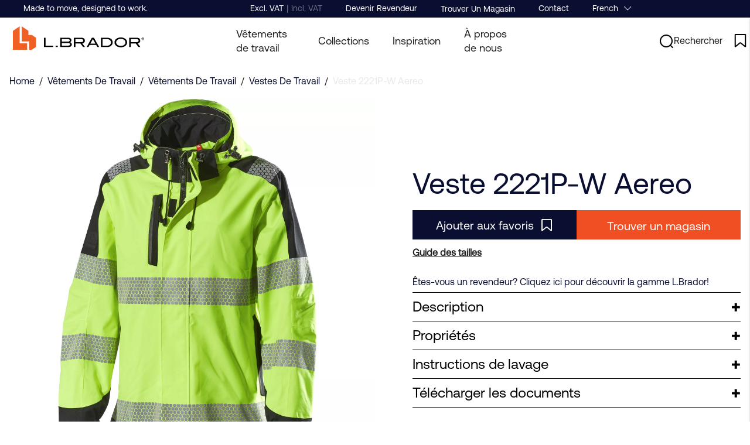

--- FILE ---
content_type: text/html;charset=UTF-8
request_url: https://www.lbrador.com/fr-fr/article/veste-2221p-w-aereo
body_size: 53835
content:
<!doctype html>
<html lang="fr">
	<head>
		<meta charset="utf-8">
		<meta http-equiv="x-ua-compatible" content="ie=edge">
		<meta name="viewport" content="width=device-width, initial-scale=1">
		<meta property="og:image" content="https://media.viskan.com/v2/lbradorprod/normal/lbrador_jacka-2221p-w_800053368_gul_front.jpg"/>
				<meta property="og:image" content="https://media.viskan.com/v2/lbradorprod/normal/lbrador_jacka-2221p-w_800053368_gul_back.jpg"/>
				<meta name="robots" content="index,follow"/>
	<meta name="description" content="Coupe-vent et imperméable avec une bonne respirabilité et des coutures étanches.Matière à deux couches avec couche extérieure laminée et membrane.Doublure en mesh. &gt;Coupe ajustée pour femme.Plus long à l'arrière pour garder le bas du dos au chaud.Accès facile aux poches avant du pantalon. Fermeture éclair frontale offrant une bonne protection contre les intempéries et réduisant l'usure de la fermeture éclair. Zips déperlants sur les poches poitrine, les poches latérales et la fente.Capuche réglable.Taille réglable pour un meilleur ajustement.&lt; li&gt;Poignets réglables avec élastiques.Poche poitrine et poches latérales avec réflecteur noir encastré. Les réflecteurs FlexiCom glissent avec un design innovateur qui rend le vêtement flexible et confortable.Poches et supports&nbsp;:Une poche poitrine, deux poches latérales et un support pour carte d'identité. Une poche intérieure zippée.Matériau principal: 100&nbsp;% Polyester, 148 g/m².Garniture: Couette, 100% Polyester, 95 g/m².Certifié selon : EN ISO 20471:2013 XS-M Classe 2, L -&gt; Classe 3, EN 343:2019 Classe 4,4,X"/>
<meta property="og:title" content="Veste 2221P-W Aereo - "/>
<meta property="og:description" content="Coupe-vent et imperméable avec une bonne respirabilité et des coutures étanches.Matière à deux couches avec couche extérieure laminée et membrane.Doublure en mesh. &gt;Coupe ajustée pour femme.Plus long à l'arrière pour garder le bas du dos au chaud.Accès facile aux poches avant du pantalon. Fermeture éclair frontale offrant une bonne protection contre les intempéries et réduisant l'usure de la fermeture éclair. Zips déperlants sur les poches poitrine, les poches latérales et la fente.Capuche réglable.Taille réglable pour un meilleur ajustement.&lt; li&gt;Poignets réglables avec élastiques.Poche poitrine et poches latérales avec réflecteur noir encastré. Les réflecteurs FlexiCom glissent avec un design innovateur qui rend le vêtement flexible et confortable.Poches et supports&nbsp;:Une poche poitrine, deux poches latérales et un support pour carte d'identité. Une poche intérieure zippée.Matériau principal: 100&nbsp;% Polyester, 148 g/m².Garniture: Couette, 100% Polyester, 95 g/m².Certifié selon : EN ISO 20471:2013 XS-M Classe 2, L -&gt; Classe 3, EN 343:2019 Classe 4,4,X"/>
<meta property="og:site_name" content=""/>
<meta property="og:type" content="product"/>
<meta property="og:url" content="https://www.lbrador.com/fr-fr/article/veste-2221p-w-aereo"/>

<title>Veste 2221P-W Aereo - </title>
<link rel="canonical" href="https://www.lbrador.com/fr-fr/article/veste-2221p-w-aereo"/>

<link rel="alternate" hreflang="nl-nl" href="https://www.lbrador.com/nl-nl/article/jas-2221p-w-aereo"/>
		<link rel="alternate" hreflang="en-en" href="https://www.lbrador.com/en-en/article/jacket-2221p-w-aereo"/>
		<link rel="alternate" hreflang="fi-fi" href="https://www.lbrador.com/fi-fi/article/takki-2221p-w-aereo"/>
		<link rel="alternate" hreflang="fr-fr" href="https://www.lbrador.com/fr-fr/article/veste-2221p-w-aereo"/>
		<link rel="alternate" hreflang="no-no" href="https://www.lbrador.com/no-no/article/jakke-2221p-w-aereo"/>
		<link rel="alternate" hreflang="sv-se" href="https://www.lbrador.com/sv-se/article/jacka-2221p-w-aereo"/>
		<link rel="alternate" href="https://www.lbrador.com/" hreflang="x-default"/>
<link rel="icon" type="image/png" href="https://media.viskan.com/v2/lbradorprod/original/favicon-16x16.png" sizes="16x16"/>
		<link rel="icon" type="image/png" href="https://media.viskan.com/v2/lbradorprod/original/favicon-24x24.png" sizes="24x24"/>
		<link rel="icon" type="image/png" href="https://media.viskan.com/v2/lbradorprod/original/favicon-32x32.png" sizes="32x32"/>
	<link rel="preload" href="https://cdn.viskan.com/V12/6.7.0/index.js" as="script">


<link rel="preload" href="/build/chunks/runtime~main-6640e471f02ba2204ade.js" as="script">

<link rel="preload" href="/build/chunks/b0952fa87dbf4b48d571.js" as="script">

<link rel="preload" href="/build/chunks/864ce059a7391752f5fa.js" as="script">

<link rel="preload" href="/build/chunks/16e94c45721b17f66727.js" as="script">

<link rel="preload" href="/build/chunks/96a0b1296b3f53e369ac.js" as="script">

<link rel="preload" href="/build/chunks/07c0ea44395aa68c5285.js" as="script">

<link rel="preload" href="/build/chunks/1de29d360cb7e1629a89.js" as="script">

<link rel="preload" href="/build/chunks/a660c33e034ce4219aac.js" as="script">

<link rel="preload" href="/build/chunks/3887049b79e24791c676.js" as="script">

<link rel="preload" href="/build/chunks/5b9d05af1396d5976e0e.js" as="script">

<link rel="preload" href="/build/chunks/39029f5782c32c0c67fd.js" as="script">

<link rel="preload" href="/build/chunks/687ee996c5cb7b5a6703.js" as="script">

<link rel="preload" href="/build/chunks/c07329da7bf271be7cdd.js" as="script">

<link rel="preload" href="/build/chunks/7be8994f26622db84186.js" as="script">

<link rel="preload" href="/build/chunks/8db5a1735f1870b0422f.js" as="script">

<link rel="preload" href="/build/chunks/2c6c3f322829fa13a419.js" as="script">



<link rel="preload" href="/build/chunks/main-164ace33b1f9bf65d560.css" as="style">


<link rel="preload" href="/customer.css" as="style">

<link rel="preload" href="https://cdn.viskan.com/font-awesome/releases/v5.15.1/webfonts/fa-light-300.woff2" as="font" type="font/woff2" crossorigin="anonymous">
	<link rel="preload" href="https://cdn.viskan.com/font-awesome/releases/v5.15.1/webfonts/fa-regular-400.woff2" as="font" type="font/woff2" crossorigin="anonymous">
	<link rel="preload" href="https://cdn.viskan.com/font-awesome/releases/v5.15.1/webfonts/fa-brands-400.woff2" as="font" type="font/woff2" crossorigin="anonymous">
	<link rel="preload" href="https://cdn.viskan.com/font-awesome/releases/v5.15.1/webfonts/fa-solid-900.woff2" as="font" type="font/woff2" crossorigin="anonymous">
<link rel="preconnect" href="https://media.viskan.com">
<script id="CookieConsent" src="https://policy.app.cookieinformation.com/uc.js" data-culture="FR" type="text/javascript" data-gcm-enabled="false"></script>
	</head>
	<body>
		<div class="Breakpoint-value"></div>
		<div id="Streamline">
			<script>
				//<![CDATA[
					window._streamline = window._streamline || {};
					window._streamline.siteContext = 

{
	"aggregateAttribute1Group": false,
	"aggregateAttribute2Group": false,
	"aggregateAttribute3Group": false,
	"articleUrlPrefix": "article",
	"club_id": "0",
	
	"cmsSettings": {
		"tags": { "article": "cms-article-x", "articleQuickBuy": "cms-article-quick-buy-x", "computedStyles": "cms-computed-styles", "css": "custom-css", "defaultTree": "estore-x", "footer": "cms-footer-x", "header": "cms-header-x", "styles": "cms-styles", "presetStyles": "cms-preset-styles", "computedPresetStyles": "cms-computed-preset-styles", "componentPresets": "cms-component-presets" }
	},
	"environment": "Production",
	"mediaConfig": {
		"mediaPath": "",
		"mediaServiceBaseURL": "https://media.viskan.com/v2/lbradorprod",
		"scalings": {"normal":{"name":"normal","width":512,"height":512},"thumbnail":{"name":"thumbnail","width":128,"height":128},"original":{"name":"original","width":2049,"height":2049,"fitIn":true},"large":{"name":"large","width":2049,"height":2049,"fitIn":true},"list":{"name":"list","width":512,"height":512,"fitIn":true}}
	},
	"dataCollector": {
		"endpoint": "",
		"instanceAlias": ""
	},
	"companyName": "",
	"customer": {
		"isBusinessAllowed": false,
		"isPersonAllowed": true
	},
	"country_code": "FR",
	"countries": [{
			"id": 8,
			"iso": "NL",
			"language": "nl",
			"languageId": 8,
			"name": "Dutch",
			"shopable": true,
			"selectable": true,
			"handledAs": ""
		},{
			"id": 4,
			"iso": "EN",
			"language": "en",
			"languageId": 3,
			"name": "English",
			"shopable": true,
			"selectable": true,
			"handledAs": ""
		},{
			"id": 3,
			"iso": "FI",
			"language": "fi",
			"languageId": 4,
			"name": "Finnish",
			"shopable": true,
			"selectable": true,
			"handledAs": ""
		},{
			"id": 9,
			"iso": "FR",
			"language": "fr",
			"languageId": 13,
			"name": "French",
			"shopable": true,
			"selectable": true,
			"handledAs": ""
		},{
			"id": 1,
			"iso": "NO",
			"language": "no",
			"languageId": 2,
			"name": "Norwegian",
			"shopable": true,
			"selectable": true,
			"handledAs": ""
		},{
			"id": 0,
			"iso": "SE",
			"language": "sv",
			"languageId": 1,
			"name": "Swedish",
			"shopable": true,
			"selectable": true,
			"handledAs": ""
		}],
	
	"country_id": 9,
	"countryShopable": true,
	"countrySelectable": true,
	"countryHandledAs": "",
	"currency_code": "EUR",
	"currency_id": "4",
	
	"defaultLanguageId": 1,
	"lang_code_web": "fr",
	"lang_id": 13,
	"loadCategoryOnArticle": false,
	"locale": "fr-FR",
	"localePickerPath": "/locale/",
	"reCAPTCHASiteKey": "6LdHqBEUAAAAALG-INwaSDHoIS6Vlsxc7sHK-BvA",
	"searchUrlPrefix": "/search",
	"selectedPurchaseCountry": {
			"id": 9,
			"iso": "FR",
			"language": "fr",
			"languageId": 13,
			"name": "French",
			"shopable": true,
			"selectable": true,
			"handledAs": ""
		},
	"settings": {
		"addArticleFilterToUrl": false,
		"daysAsBrandNew": 182,
		"excludeOutOfStockListArticles": false,
		"articleStoreEnabled": false,
		"checkMediaEnabled": true,
		"ingridShippingAssistantEnabled": false,
		"ingridShippingAssistantEnabled_country": false,
		"klarnaShippingAssistantEnabled": false,
		"klarnaShippingAssistantEnabled_country": false,
		"remarketing": false,
		"useArticleQuickBuyLayout": false,
		"receiptUrlPath": "receipt",
		"termsUrlPath": "terms-and-conditions",
		"checkoutUrl": "checkout",
		"hideZeroPrice": false,
		"showLowestPrice": false,
		"articleListWithPrentypes": false,
		"isSizeMatchRequired": false,
		"useFallbackImageForSize": false,
		"isAttr3MatchRequired": false,
		"receiptLayout": "default",
		"noPreselectAttribute1": false,
		"noPreselectAttribute2": false,
		"noPreselectAttribute3": false
	},
	"thirdParty": {
		"googleAnalyticsId": "",
		"googleTagManagerId": "GTM-M3XSMRG",
		"googleAnalyticsUa":true,
		"googleAnalytics4":false
	},
	"localeMode": "LANGUAGE_AND_COUNTRY_IN_PATH",
	"useLookup": true,
	"sellerId": -1
}
;
					window._streamline.customerOnLoadStatus = 
		{
			"logged_in": false,
			"logged_in_level": 0,
			"person_flg": true
		}
	;
					window.__PRELOADED_STREAMLINE_STATE__ = 

		{
			
					article: {
						article: {"link_friendly_name":"veste-2221p-w-aereo","art_id":535,"defaultCategory":{},"brandnew":false,"articleCampaigns":[],"inStoreStock":false,"incomingInStock":false,"brandName":"","art_desc":"","articleCategories":[{"default_flg":false,"category":{"cat_id":301,"catname":"Vestes de travail","link_friendly_name":"workwear/workjackets/","hierarchy":{"level":5,"level_3":280,"level_4":299}}},{"default_flg":false,"category":{"cat_id":280,"catname":"Vêtements de travail","link_friendly_name":"W/","hierarchy":{"level":3,"level_3":280,"level_4":0}}},{"default_flg":false,"category":{"cat_id":287,"catname":" Femmes","link_friendly_name":"women/","hierarchy":{"level":4,"level_3":280,"level_4":287}}},{"default_flg":false,"category":{"cat_id":288,"catname":"Vêtements d\u0027extérieur","link_friendly_name":"femmes/vetements-d\u0027exterieur/","hierarchy":{"level":5,"level_3":280,"level_4":287}}},{"default_flg":false,"category":{"cat_id":299,"catname":"Vêtements de travail","link_friendly_name":"workwear/","hierarchy":{"level":4,"level_3":280,"level_4":299}}},{"default_flg":false,"category":{"cat_id":185,"catname":"Streamline S3","link_friendly_name":"estore/","hierarchy":{"level":1,"level_3":0,"level_4":0}}},{"default_flg":false,"category":{"cat_id":199,"catname":"Articles","link_friendly_name":"articles/","hierarchy":{"level":2,"level_3":0,"level_4":0}}}],"inStock":true,"brand":{},"propertyKeys":[{"usedForFilter":true,"keygroup":"","propertykey_name_internal":"DECLARATION OF CONFORMITY","propertykey_name":"Déclaration de conformité","propertykey_desc":"","propertyValues":[{"propertyvalue":"Déclaration de Conformité 2221P-W.pdf","propertyvalue_desc":"Déclaration de Conformité 2221P-W.pdf","propertyvalue_internal":"Declaration of Conformity 2221P-W.pdf","propertyvalue_id":276}]},{"usedForFilter":true,"keygroup":"","propertykey_name_internal":"Egenskaper","propertykey_name":"Propriétés","propertykey_desc":"","propertyValues":[{"propertyvalue":"Fonction de respirabilité","propertyvalue_desc":"Fonction de respirabilité","propertyvalue_internal":"Andasfunktion","propertyvalue_id":9},{"propertyvalue":"Nombre maximal de lavages: 20","propertyvalue_desc":"Nombre maximal de lavages: 20","propertyvalue_internal":"Max antal tvättar: 20","propertyvalue_id":16},{"propertyvalue":"Spécialement pour les enfants","propertyvalue_desc":"Spécialement pour les enfants","propertyvalue_internal":"Speciellt för barn","propertyvalue_id":22},{"propertyvalue":"Stretch","propertyvalue_desc":"Stretch","propertyvalue_internal":"Stretch","propertyvalue_id":23},{"propertyvalue":"Imperméable à l\u0027eau","propertyvalue_desc":"Imperméable à l\u0027eau","propertyvalue_internal":"Vattentät","propertyvalue_id":27},{"propertyvalue":"Coupe-vent","propertyvalue_desc":"Coupe-vent","propertyvalue_internal":"Vindtät","propertyvalue_id":28}]},{"usedForFilter":true,"keygroup":"","propertykey_name_internal":"HI-VIS","propertykey_name":"Hi-Vis","propertykey_desc":"","propertyValues":[{"propertyvalue":"Hi-Vis classe 3","propertyvalue_desc":"HIVIS_CLASS3.png","propertyvalue_internal":"HIVIS_CLASS3.png","propertyvalue_id":38}]},{"usedForFilter":true,"keygroup":"","propertykey_name_internal":"Kollektioner","propertykey_name":"Collections","propertykey_desc":"Collections","propertyValues":[{"propertyvalue":"Aereo","propertyvalue_desc":"Aereo","propertyvalue_internal":"Aereo","propertyvalue_id":294}]},{"usedForFilter":true,"keygroup":"","propertykey_name_internal":"POWERED BY","propertykey_name":"Alimenté par","propertykey_desc":"","propertyValues":[{"propertyvalue":"FLEXICOMB","propertyvalue_desc":"FLEXICOMB_LOGO.png","propertyvalue_internal":"FLEXICOMB_LOGO.png","propertyvalue_id":255}]},{"usedForFilter":true,"keygroup":"","propertykey_name_internal":"Tvättsymboler - Blekning","propertykey_name":"Symboles de lessive - Blanchiment","propertykey_desc":"","propertyValues":[{"propertyvalue":"Pas de blanchiment","propertyvalue_desc":"9_ej_blekning.png","propertyvalue_internal":"9_ej_blekning.png","propertyvalue_id":248}]},{"usedForFilter":true,"keygroup":"","propertykey_name_internal":"Tvättsymboler - Kemtvätt","propertykey_name":"Symboles de lessive - Nettoyage à sec","propertykey_desc":"","propertyValues":[{"propertyvalue":"Pas de nettoyage à sec","propertyvalue_desc":"T_ej kemttvätt.png","propertyvalue_internal":"T_ej kemttvätt.png","propertyvalue_id":240}]},{"usedForFilter":true,"keygroup":"","propertykey_name_internal":"Tvättsymboler - Torkning","propertykey_name":"Symboles de lessive - Séchage","propertykey_desc":"","propertyValues":[{"propertyvalue":"Ne pas sécher en machine","propertyvalue_desc":"3_ej_torktumling.png","propertyvalue_internal":"3_ej_torktumling.png","propertyvalue_id":244}]},{"usedForFilter":true,"keygroup":"","propertykey_name_internal":"Tvättsymboler - Vattentvätt","propertykey_name":"Symboles de lessive - lavage à l\u0027eau","propertykey_desc":"","propertyValues":[{"propertyvalue":"Lavage à 40 degrés maximum","propertyvalue_desc":"Lavage à 40 degrés maximum","propertyvalue_internal":"A_40grader_maskintvätt.png","propertyvalue_id":166}]},{"usedForFilter":true,"keygroup":"","propertykey_name_internal":"WARM WIND RAIN","propertykey_name":"Chaud Vent Pluie","propertykey_desc":"","propertyValues":[{"propertyvalue":"VÊTEMENT DE PLUIE","propertyvalue_desc":"VÊTEMENT DE PLUIE","propertyvalue_internal":"RAIN_LOGO.png","propertyvalue_id":193},{"propertyvalue":"VÊTEMENT DE VENT","propertyvalue_desc":"WIND_LOGO.png","propertyvalue_internal":"WIND_LOGO.png","propertyvalue_id":191}]}],"articleAttributes":[{"sku_id":7334,"attr1_id":12,"attr2_id":83,"attr3_id":0,"pluno":"800053368","ean13":"7325930067750","supplierNo":"","weight":"0.00","width":"0","height":"0","length":"0","volume":0,"extra_1":"","extra_2":"","extra_3":"","skuStatus":"FOR_SALE","brandnew":false,"inStock":true,"inStoreStock":false,"incomingInStock":false,"stockBalance":13,"incomingStockBalance":0,"closestEstimatedShippingDate":null,"del_dat":null,"articlePrice":{"club_id":0,"price_sales":324,"price_sales_exvat":259.2,"price_org":324,"price_org_exvat":259.2,"price_rec":0,"price_rec_exvat":0,"price_unit":0,"price_unit_exvat":0,"vat":0.25,"camp_id":-1,"lowestPrice":0.0,"offertype_id":-1,"isPriceCampaign":false},"rentalPeriods":[],"attribute1":{"attr1_id":12,"attr1_no":"","rgb_code":"ffff00","colorGroup":"","attr1_code":"Jaune","attr1_desc":""},"attribute2":{"attr2_id":83,"attr2_no":"","attr2_code":"XS","attr2_desc":"","sort":100},"attribute3":{"attr3_id":0,"attr3_no":"","attr3_code":"(Ingen)","attr3_desc":"(Ingen)"},"propertyKeys":[]},{"sku_id":7335,"attr1_id":12,"attr2_id":77,"attr3_id":0,"pluno":"800053369","ean13":"7325930067767","supplierNo":"","weight":"0.00","width":"0","height":"0","length":"0","volume":0,"extra_1":"","extra_2":"","extra_3":"","skuStatus":"FOR_SALE","brandnew":false,"inStock":true,"inStoreStock":false,"incomingInStock":false,"stockBalance":41,"incomingStockBalance":0,"closestEstimatedShippingDate":null,"del_dat":null,"articlePrice":{"club_id":0,"price_sales":324,"price_sales_exvat":259.2,"price_org":324,"price_org_exvat":259.2,"price_rec":0,"price_rec_exvat":0,"price_unit":0,"price_unit_exvat":0,"vat":0.25,"camp_id":-1,"lowestPrice":0.0,"offertype_id":-1,"isPriceCampaign":false},"rentalPeriods":[],"attribute1":{"attr1_id":12,"attr1_no":"","rgb_code":"ffff00","colorGroup":"","attr1_code":"Jaune","attr1_desc":""},"attribute2":{"attr2_id":77,"attr2_no":"","attr2_code":"S","attr2_desc":"","sort":200},"attribute3":{"attr3_id":0,"attr3_no":"","attr3_code":"(Ingen)","attr3_desc":"(Ingen)"},"propertyKeys":[]},{"sku_id":7336,"attr1_id":12,"attr2_id":72,"attr3_id":0,"pluno":"800053370","ean13":"7325930067774","supplierNo":"","weight":"0.00","width":"0","height":"0","length":"0","volume":0,"extra_1":"","extra_2":"","extra_3":"","skuStatus":"FOR_SALE","brandnew":false,"inStock":true,"inStoreStock":false,"incomingInStock":false,"stockBalance":53,"incomingStockBalance":0,"closestEstimatedShippingDate":null,"del_dat":null,"articlePrice":{"club_id":0,"price_sales":324,"price_sales_exvat":259.2,"price_org":324,"price_org_exvat":259.2,"price_rec":0,"price_rec_exvat":0,"price_unit":0,"price_unit_exvat":0,"vat":0.25,"camp_id":-1,"lowestPrice":0.0,"offertype_id":-1,"isPriceCampaign":false},"rentalPeriods":[],"attribute1":{"attr1_id":12,"attr1_no":"","rgb_code":"ffff00","colorGroup":"","attr1_code":"Jaune","attr1_desc":""},"attribute2":{"attr2_id":72,"attr2_no":"","attr2_code":"M","attr2_desc":"","sort":300},"attribute3":{"attr3_id":0,"attr3_no":"","attr3_code":"(Ingen)","attr3_desc":"(Ingen)"},"propertyKeys":[]},{"sku_id":7337,"attr1_id":12,"attr2_id":65,"attr3_id":0,"pluno":"800053371","ean13":"7325930067781","supplierNo":"","weight":"0.00","width":"0","height":"0","length":"0","volume":0,"extra_1":"","extra_2":"","extra_3":"","skuStatus":"FOR_SALE","brandnew":false,"inStock":true,"inStoreStock":false,"incomingInStock":false,"stockBalance":33,"incomingStockBalance":0,"closestEstimatedShippingDate":null,"del_dat":null,"articlePrice":{"club_id":0,"price_sales":324,"price_sales_exvat":259.2,"price_org":324,"price_org_exvat":259.2,"price_rec":0,"price_rec_exvat":0,"price_unit":0,"price_unit_exvat":0,"vat":0.25,"camp_id":-1,"lowestPrice":0.0,"offertype_id":-1,"isPriceCampaign":false},"rentalPeriods":[],"attribute1":{"attr1_id":12,"attr1_no":"","rgb_code":"ffff00","colorGroup":"","attr1_code":"Jaune","attr1_desc":""},"attribute2":{"attr2_id":65,"attr2_no":"","attr2_code":"L","attr2_desc":"","sort":400},"attribute3":{"attr3_id":0,"attr3_no":"","attr3_code":"(Ingen)","attr3_desc":"(Ingen)"},"propertyKeys":[]},{"sku_id":7338,"attr1_id":12,"attr2_id":80,"attr3_id":0,"pluno":"800053372","ean13":"7325930067798","supplierNo":"","weight":"0.00","width":"0","height":"0","length":"0","volume":0,"extra_1":"","extra_2":"","extra_3":"","skuStatus":"FOR_SALE","brandnew":false,"inStock":false,"inStoreStock":false,"incomingInStock":false,"stockBalance":0,"incomingStockBalance":0,"closestEstimatedShippingDate":null,"del_dat":null,"articlePrice":{"club_id":0,"price_sales":324,"price_sales_exvat":259.2,"price_org":324,"price_org_exvat":259.2,"price_rec":0,"price_rec_exvat":0,"price_unit":0,"price_unit_exvat":0,"vat":0.25,"camp_id":-1,"lowestPrice":0.0,"offertype_id":-1,"isPriceCampaign":false},"rentalPeriods":[],"attribute1":{"attr1_id":12,"attr1_no":"","rgb_code":"ffff00","colorGroup":"","attr1_code":"Jaune","attr1_desc":""},"attribute2":{"attr2_id":80,"attr2_no":"","attr2_code":"XL","attr2_desc":"","sort":500},"attribute3":{"attr3_id":0,"attr3_no":"","attr3_code":"(Ingen)","attr3_desc":"(Ingen)"},"propertyKeys":[]},{"sku_id":7339,"attr1_id":12,"attr2_id":86,"attr3_id":0,"pluno":"800053373","ean13":"7325930067804","supplierNo":"","weight":"0.00","width":"0","height":"0","length":"0","volume":0,"extra_1":"","extra_2":"","extra_3":"","skuStatus":"FOR_SALE","brandnew":false,"inStock":false,"inStoreStock":false,"incomingInStock":false,"stockBalance":0,"incomingStockBalance":0,"closestEstimatedShippingDate":null,"del_dat":null,"articlePrice":{"club_id":0,"price_sales":324,"price_sales_exvat":259.2,"price_org":324,"price_org_exvat":259.2,"price_rec":0,"price_rec_exvat":0,"price_unit":0,"price_unit_exvat":0,"vat":0.25,"camp_id":-1,"lowestPrice":0.0,"offertype_id":-1,"isPriceCampaign":false},"rentalPeriods":[],"attribute1":{"attr1_id":12,"attr1_no":"","rgb_code":"ffff00","colorGroup":"","attr1_code":"Jaune","attr1_desc":""},"attribute2":{"attr2_id":86,"attr2_no":"","attr2_code":"XXL","attr2_desc":"","sort":600},"attribute3":{"attr3_id":0,"attr3_no":"","attr3_code":"(Ingen)","attr3_desc":"(Ingen)"},"propertyKeys":[]}],"art_desc2":"\u003Cdiv\u003E\u003Cul\u003E\u003Cli\u003ECoupe-vent et imperméable avec une bonne respirabilité et des coutures étanches.\u003C/li\u003E\u003Cli\u003EMatière à deux couches avec couche extérieure laminée et membrane.\u003C/li\u003E\u003Cli\u003EDoublure en mesh.\u003C!-- li--\u003E \u0026gt;\u003C/li\u003E\u003Cli\u003ECoupe ajustée pour femme.\u003C/li\u003E\u003Cli\u003EPlus long à l\u0027arrière pour garder le bas du dos au chaud.\u003C/li\u003E\u003Cli\u003EAccès facile aux poches avant du pantalon.\u003C/li\u003E\u003Cli\u003E Fermeture éclair frontale offrant une bonne protection contre les intempéries et réduisant l\u0027usure de la fermeture éclair. \u003C/li\u003E\u003Cli\u003EZips déperlants sur les poches poitrine, les poches latérales et la fente.\u003C/li\u003E\u003Cli\u003ECapuche réglable.\u003C/li\u003E\u003Cli\u003ETaille réglable pour un meilleur ajustement.\u003C/li\u003E\u0026lt; li\u0026gt;Poignets réglables avec élastiques.\u003Cli\u003EPoche poitrine et poches latérales avec réflecteur noir encastré. \u003C/li\u003E\u003Cli\u003ELes réflecteurs FlexiCom glissent avec un design innovateur qui rend le vêtement flexible et confortable.\u003C/li\u003E\u003C/ul\u003E\u003C/div\u003E\u003Cdiv\u003E\u003Cb\u003EPoches et supports\u0026nbsp;:\u003C/b\u003EUne poche poitrine, deux poches latérales et un support pour carte d\u0027identité. Une poche intérieure zippée.\u003C/div\u003E\u003Cdiv\u003E\u003Cb\u003E\u003Cbr\u003E\u003C/b\u003E\u003C/div\u003E\u003Cdiv\u003E\u003Cb\u003EMatériau principal\u003C/b\u003E\u003Cb\u003E:\u003C/b\u003E 100\u0026nbsp;% Polyester, 148 g/m².\u003C/div\u003E\u003Cdiv\u003E\u003Cdiv\u003E\u003Cb\u003EGarniture: \u003C/b\u003ECouette, 100% Polyester, 95 g/m².\u003C/div\u003E\u003C/div\u003E\u003Cdiv\u003E\u003Cbr\u003E\u003C/div\u003E\u003Cdiv\u003ECertifié selon : EN ISO 20471:2013 XS-M Classe 2, L -\u0026gt; Classe 3, EN 343:2019 Classe 4,4,X\u003C/div\u003E","artname":"Veste 2221P-W Aereo","meta_description":"","virtual_flg":false,"prentypes":[],"relatedArticles":[],"articleAttributeMedias":[{"art_id":535,"attr1_id":12,"attr2_id":0,"attr3_id":0,"media_id":2654,"row_id":1010,"imagetype":"Front","media":{"filename":"lbrador_jacka-2221p-w_800053368_gul_front.jpg","image_width":2000,"image_height":2000,"media_type":"JPG","alternativeText":"","media_desc":"lbrador_jacka-2221p-w_800053368_gul_front.jpg"},"sort":0},{"art_id":535,"attr1_id":12,"attr2_id":0,"attr3_id":0,"media_id":2653,"row_id":1011,"imagetype":"Back","media":{"filename":"lbrador_jacka-2221p-w_800053368_gul_back.jpg","image_width":2000,"image_height":2000,"media_type":"JPG","alternativeText":"","media_desc":"lbrador_jacka-2221p-w_800053368_gul_back.jpg"},"sort":0}],"articleType":"normal","bulky_flg":false,"art_no":"800053368","meta_title":"","relatedArticleGroupNames":[]}
					},
				
			app: {
				category: {
					

					article: {"categoryId":198,"categoryName":"article","content":"[{\"type\":\"HTML_ADVANCED\",\"props\":{\"html\":\"\u003Cstyle\u003E\\n.CMS-StickyHeader .sticky-header-desktop{\\n\\tbackground: RGBA(255,255,255, 0.4) !important;\\n    transition: background 0.3s ease-in-out;\\n}\\n\\n.CMS-StickyHeader--isSticky .sticky-header-desktop{\\n\\tbackground: white !important;\\n    transition: background 0.3s ease-in-out;\\n}\\n\u003C/style\u003E\",\"componentName\":\"Html Advanced\"},\"children\":[],\"id\":17296844930523312,\"copyTime\":\"23 Oct 13:54:31\"},{\"type\":\"CONTAINER_01\",\"props\":{\"animation\":\"none\",\"duration\":2000,\"iterations\":1,\"class\":\"\",\"hideOnMobile\":true,\"hideOnTablet\":true,\"hideOnDesktop\":true,\"conditionTrigger\":\"NONE\",\"conditionVariable\":\"NONE\",\"conditionOperator\":\"TRUE\",\"regexResult\":\"True\",\"conditionValue\":\"\",\"conditionAction\":\"SHOW\",\"componentName\":\"Container\",\"styleClasses\":{\"Container\":\"SimpleStyles-16557140282753924-Container\"},\"simpleStylesObject\":{\"SimpleStyles-16557140282753924-Container\":{\"backgroundColor\":\"#fff !important\",\"paddingTop\":\"10px !important\",\".Breakpoint--lg \u0026\":{\"paddingTop\":\"0px !important\"}}},\"simpleStylesString\":\".SimpleStyles-16557140282753924-Container {\\n  background-color: #fff !important;\\n  padding-top: 10px !important;\\n}\\n.Breakpoint--lg .SimpleStyles-16557140282753924-Container {\\n  padding-top: 0px !important;\\n}\"},\"children\":[{\"type\":\"CATEGORY_IMPORT\",\"props\":{\"sourceType\":\"linkUrl\",\"title\":\"\",\"linkUrl\":\"category-import/breadcrumbs/\",\"componentName\":\"Category Import\",\"styleClasses\":{\"Container\":\"SimpleStyles-17296855750385964-Container\"},\"simpleStylesObject\":{\"SimpleStyles-17296855750385964-Container\":{\"top\":\"80px !important\",\".Breakpoint--lg \u0026\":{\"top\":\"120px !important\"}}},\"simpleStylesString\":\".SimpleStyles-17296855750385964-Container {\\n  top: 80px !important;\\n}\\n.Breakpoint--lg .SimpleStyles-17296855750385964-Container {\\n  top: 120px !important;\\n}\"},\"children\":[],\"id\":17296855750385964},{\"type\":\"CONTAINER_01\",\"props\":{\"classToAddAfterDelayOnMount\":\"\",\"delayToAddClassOnMount\":0,\"classToAddWhenInView\":\"\",\"percentageFromInView\":0,\"class\":\"\",\"hideOnMobile\":true,\"hideOnTablet\":true,\"hideOnDesktop\":true,\"conditionTrigger\":\"NONE\",\"conditionVariable\":\"NONE\",\"conditionOperator\":\"TRUE\",\"regexResult\":\"True\",\"conditionValue\":\"\",\"conditionAction\":\"SHOW\",\"componentName\":\"Container\",\"styleClasses\":{\"Container\":\"SimpleStyles-17296849979092008-Container\"},\"simpleStylesObject\":{\"SimpleStyles-17296849979092008-Container\":{\"width\":\"100% !important\",\"display\":\"flex !important\",\"flexDirection\":\"column !important\",\".Breakpoint--md \u0026\":{\"flexDirection\":\"row !important\"}}},\"simpleStylesString\":\".SimpleStyles-17296849979092008-Container {\\n  width: 100% !important;\\n  display: flex !important;\\n  flex-direction: column !important;\\n}\\n.Breakpoint--md .SimpleStyles-17296849979092008-Container {\\n  flex-direction: row !important;\\n}\"},\"children\":[{\"type\":\"CONTAINER_01\",\"props\":{\"classToAddAfterDelayOnMount\":\"\",\"delayToAddClassOnMount\":0,\"classToAddWhenInView\":\"\",\"percentageFromInView\":0,\"class\":\"\",\"hideOnMobile\":true,\"hideOnTablet\":true,\"hideOnDesktop\":true,\"conditionTrigger\":\"NONE\",\"conditionVariable\":\"NONE\",\"conditionOperator\":\"TRUE\",\"regexResult\":\"True\",\"conditionValue\":\"\",\"conditionAction\":\"SHOW\",\"componentName\":\"Container\",\"styleClasses\":{\"Container\":\"SimpleStyles-17296850449498964-Container\"},\"simpleStylesObject\":{\"SimpleStyles-17296850449498964-Container\":{\"width\":\"100% !important\",\".Breakpoint--md \u0026\":{\"width\":\"50% !important\"}}},\"simpleStylesString\":\".SimpleStyles-17296850449498964-Container {\\n  width: 100% !important;\\n}\\n.Breakpoint--md .SimpleStyles-17296850449498964-Container {\\n  width: 50% !important;\\n}\"},\"children\":[{\"type\":\"ARTICLE_MEDIA\",\"props\":{\"mobileLayout\":\"Slider\",\"tabletLayout\":\"grid\",\"desktopLayout\":\"grid\",\"mobileScale\":\"normal\",\"tabletScale\":\"normal\",\"desktopScale\":\"original\",\"zoomPopup\":false,\"popupSlider\":false,\"sliderDirection\":\"horizontal\",\"sliderAutoplay\":false,\"sliderDisableOnInteraction\":false,\"sliderMousewheel\":false,\"sliderMaintenance\":false,\"sliderLoop\":false,\"sliderSpeed\":\"300\",\"sliderDuration\":\"3000\",\"sliderEffect\":\"slide\",\"timing\":\"ease\",\"sliderArrows\":false,\"sliderArrowsType\":\"none\",\"sliderPagination\":true,\"sliderPaginationType\":\"bullets\",\"slidesPerViewMobile\":\"1\",\"slidesPerColumnMobile\":\"1\",\"slidesPerGroupMobile\":\"1\",\"spaceBetweenMobile\":\"0\",\"freeModeMobile\":true,\"centerSlidesMobile\":false,\"slidesPerViewTablet\":\"1\",\"slidesPerColumnTablet\":\"1\",\"slidesPerGroupTablet\":\"1\",\"spaceBetweenTablet\":\"0\",\"freeModeTablet\":false,\"centerSlidesTablet\":false,\"slidesPerViewDesktop\":\"1\",\"slidesPerColumnDesktop\":\"1\",\"slidesPerGroupDesktop\":\"1\",\"spaceBetweenDesktop\":\"0\",\"freeModeDesktop\":false,\"centerSlidesDesktop\":false,\"zoomDelay\":\"500\",\"zoomThumbnails\":true,\"showZoomIcon\":false,\"zoomIcon\":false,\"zoomIconSize\":\"2em\",\"zoomIconColor\":\"#000\",\"showSaleOrNew\":false,\"showDiscountPercent\":false,\"showPropertyIcon\":false,\"showCampaigns\":true,\"campaignPopup\":false,\"campaignHeader\":\"\",\"videoAspectRatio\":\"3:4\",\"videoAutoPlay\":false,\"videoControls\":false,\"videoLoop\":false,\"videoMuted\":false,\"useGlobalSettings\":false,\"isSizeMatchRequired\":\"\",\"isAttr3MatchRequired\":\"\",\"show360ImageIfPossible\":false,\"excludeImages\":\"\",\"imagesOrderList\":\"\",\"class\":\"pdp-media-component\",\"componentName\":\"Media\",\"mobileCellSize\":\"full\",\"mobileGridGutter\":false,\"useFullSizeForMobile\":false,\"tabletCellSize\":\"full\",\"tabletGridGutter\":false,\"useFullSizeForTablet\":true,\"desktopCellSize\":\"full\",\"desktopGridGutter\":false,\"useFullSizeForDesktop\":true,\"styleClasses\":{\"Grid Image\":\"SimpleStyles-17296850870033752-Grid_Image\"},\"simpleStylesObject\":{\"SimpleStyles-17296850870033752-Grid_Image\":{\"width\":\"100% !important\"}},\"simpleStylesString\":\".SimpleStyles-17296850870033752-Grid_Image {\\n  width: 100% !important;\\n}\",\"mouseWheelTrigger\":\"\"},\"children\":[],\"id\":17296850870033752}],\"id\":17296850449498964},{\"type\":\"CONTAINER_01\",\"props\":{\"classToAddAfterDelayOnMount\":\"\",\"delayToAddClassOnMount\":0,\"classToAddWhenInView\":\"\",\"percentageFromInView\":0,\"class\":\"\",\"hideOnMobile\":true,\"hideOnTablet\":true,\"hideOnDesktop\":true,\"conditionTrigger\":\"NONE\",\"conditionVariable\":\"NONE\",\"conditionOperator\":\"TRUE\",\"regexResult\":\"True\",\"conditionValue\":\"\",\"conditionAction\":\"SHOW\",\"componentName\":\"Container\",\"styleClasses\":{\"Container\":\"SimpleStyles-17296850413119244-Container\"},\"simpleStylesObject\":{\"SimpleStyles-17296850413119244-Container\":{\"width\":\"100% !important\",\".Breakpoint--md \u0026\":{\"width\":\"50% !important\"}}},\"simpleStylesString\":\".SimpleStyles-17296850413119244-Container {\\n  width: 100% !important;\\n}\\n.Breakpoint--md .SimpleStyles-17296850413119244-Container {\\n  width: 50% !important;\\n}\"},\"children\":[{\"type\":\"CONTAINER_01\",\"props\":{\"animation\":\"none\",\"duration\":2000,\"iterations\":1,\"class\":\"art-desc\",\"hideOnMobile\":true,\"hideOnTablet\":true,\"hideOnDesktop\":true,\"conditionTrigger\":\"NONE\",\"conditionVariable\":\"NONE\",\"conditionOperator\":\"TRUE\",\"regexResult\":\"True\",\"conditionValue\":\"\",\"conditionAction\":\"SHOW\",\"componentName\":\"Container\",\"styleClasses\":{\"Container\":\"SimpleStyles-17296858385955036-Container\"},\"simpleStylesObject\":{\"SimpleStyles-17296858385955036-Container\":{\"marginTop\":\"1em !important\",\"marginLeft\":\"1em !important\",\"marginRight\":\"1em !important\",\".Breakpoint--md \u0026\":{\"marginTop\":\"120px !important\",\"marginLeft\":\"10% !important\",\"marginRight\":\"1em !important\"}}},\"simpleStylesString\":\".SimpleStyles-17296858385955036-Container {\\n  margin-top: 1em !important;\\n  margin-left: 1em !important;\\n  margin-right: 1em !important;\\n}\\n.Breakpoint--md .SimpleStyles-17296858385955036-Container {\\n  margin-top: 120px !important;\\n  margin-left: 10% !important;\\n  margin-right: 1em !important;\\n}\"},\"children\":[{\"type\":\"ARTICLE_FIELD\",\"props\":{\"field\":\"artname\",\"showValueFromSku\":false,\"elementType\":\"h1\",\"prefixText\":\"\",\"suffixText\":\"\",\"class\":\"\",\"componentName\":\"Field Name\",\"styleClasses\":{\"Field\":\"Preset-Heading-Font-Family Preset-Heading-Color Preset-Heading2 SimpleStyles-17296858385958418-Field\"},\"simpleStylesObject\":{\"SimpleStyles-17296858385958418-Field\":{\"textAlign\":\"left !important\"}},\"simpleStylesString\":\".SimpleStyles-17296858385958418-Field {\\n  text-align: left !important;\\n}\"},\"children\":[],\"id\":17296858385958418},{\"type\":\"CONTAINER_01\",\"props\":{\"animation\":\"none\",\"duration\":2000,\"iterations\":1,\"class\":\"\",\"hideOnMobile\":true,\"hideOnTablet\":true,\"hideOnDesktop\":true,\"conditionTrigger\":\"VARIABLE\",\"conditionVariable\":\"customer.logged_in\",\"conditionOperator\":\"TRUE\",\"regexResult\":\"True\",\"conditionValue\":\"\",\"conditionAction\":\"SHOW\",\"componentName\":\"Container\",\"styleClasses\":{\"Container\":\"SimpleStyles-17296858385952698-Container\"},\"simpleStylesObject\":{\"SimpleStyles-17296858385952698-Container\":{\"display\":\"none !important\"}},\"simpleStylesString\":\".SimpleStyles-17296858385952698-Container {\\n  display: none !important;\\n}\"},\"children\":[{\"type\":\"CONTAINER_01\",\"props\":{\"animation\":\"none\",\"duration\":2000,\"iterations\":1,\"class\":\"netto\",\"hideOnMobile\":true,\"hideOnTablet\":true,\"hideOnDesktop\":true,\"conditionTrigger\":\"VARIABLE\",\"conditionVariable\":\"custom\",\"conditionOperator\":\"FALSE\",\"regexResult\":\"True\",\"conditionValue\":\"\",\"conditionAction\":\"SHOW\",\"componentName\":\"Container Nettopris\",\"styleClasses\":{\"Container\":\"SimpleStyles-17296858385954774-Container\"},\"simpleStylesObject\":{\"SimpleStyles-17296858385954774-Container\":{\"display\":\"flex !important\",\"alignItems\":\"baseline !important\",\"flexDirection\":\"row !important\"}},\"simpleStylesString\":\".SimpleStyles-17296858385954774-Container {\\n  display: flex !important;\\n  align-items: baseline !important;\\n  flex-direction: row !important;\\n}\",\"valueFromState\":\"customer.person_flg\",\"useLengthForValueFromState\":false},\"children\":[{\"type\":\"TEXT\",\"props\":{\"content\":\"\u003Cp\u003Enettopris:\u0026nbsp;\u003C/p\u003E\",\"componentName\":\"Text\",\"styleClasses\":{\"Text\":\"Preset-Heading-Font-Family Preset-Heading-Color SimpleStyles-17296858385957144-Text Preset-Heading4\"},\"simpleStylesObject\":{\"SimpleStyles-17296858385957144-Text\":{\"textTransform\":\"capitalize !important\"}},\"simpleStylesString\":\".SimpleStyles-17296858385957144-Text {\\n  text-transform: capitalize !important;\\n}\"},\"children\":[],\"id\":17296858385957144},{\"type\":\"ARTICLE_PRICE\",\"props\":{\"showDiscountPercent\":false,\"showRecPrice\":true,\"includeAddonsPrice\":false,\"showSubscriptionPrice\":false,\"class\":\"\",\"componentName\":\"Price\",\"recPricePrefixText\":\"Rek. pris:\",\"styleClasses\":{\"Price\":\"Preset-Heading-Font-Family Preset-Heading-Color SimpleStyles-17296858385952720-Price Preset-Heading4\",\"Sale\":\"Preset-Heading-Color Preset-Heading-Font-Family Preset-Heading4\",\"Original\":\"SimpleStyles-17296858385952720-Original Preset-Heading4 Preset-Heading-Font-Family Preset-Heading-Color\",\"Wrapper\":\"\"},\"simpleStylesObject\":{\"SimpleStyles-17296858385952720-Price\":{\"textTransform\":\"capitalize !important\"},\"SimpleStyles-17296858385952720-Original\":{\"textDecoration\":\"line-through !important\",\"fontWeight\":\"300 !important\",\"paddingLeft\":\"5px !important\"}},\"simpleStylesString\":\".SimpleStyles-17296858385952720-Price {\\n  text-transform: capitalize !important;\\n}\\n.SimpleStyles-17296858385952720-Original {\\n  text-decoration: line-through !important;\\n  font-weight: 300 !important;\\n  padding-left: 5px !important;\\n}\"},\"children\":[],\"id\":17296858385952720},{\"type\":\"TEXT\",\"props\":{\"content\":\"\u003Cp\u003E(exkl. moms)\u003C/p\u003E\",\"componentName\":\"Text\",\"styleClasses\":{\"Text\":\"Preset-Heading-Font-Family Preset-Heading-Color Preset-Heading5 SimpleStyles-17296858385952154-Text\"},\"simpleStylesObject\":{\"SimpleStyles-17296858385952154-Text\":{\"textTransform\":\"lowercase !important\",\"paddingLeft\":\"5px !important\"}},\"simpleStylesString\":\".SimpleStyles-17296858385952154-Text {\\n  text-transform: lowercase !important;\\n  padding-left: 5px !important;\\n}\"},\"children\":[],\"id\":17296858385952154}],\"id\":17296858385954774,\"copyTime\":\"12 Aug 13:29:16\"},{\"type\":\"CONTAINER_01\",\"props\":{\"animation\":\"none\",\"duration\":2000,\"iterations\":1,\"class\":\"brutto\",\"hideOnMobile\":true,\"hideOnTablet\":true,\"hideOnDesktop\":true,\"conditionTrigger\":\"VARIABLE\",\"conditionVariable\":\"custom\",\"conditionOperator\":\"TRUE\",\"regexResult\":\"True\",\"conditionValue\":\"\",\"conditionAction\":\"SHOW\",\"componentName\":\"Container Bruttopris\",\"styleClasses\":{\"Container\":\"SimpleStyles-1729685838595468-Container\"},\"simpleStylesObject\":{\"SimpleStyles-1729685838595468-Container\":{\"display\":\"flex !important\",\"alignItems\":\"baseline !important\",\"flexDirection\":\"row !important\"}},\"simpleStylesString\":\".SimpleStyles-1729685838595468-Container {\\n  display: flex !important;\\n  align-items: baseline !important;\\n  flex-direction: row !important;\\n}\",\"valueFromState\":\"customer.person_flg\",\"useLengthForValueFromState\":false},\"children\":[{\"type\":\"TEXT\",\"props\":{\"content\":\"\u003Cp\u003Ebruttopris:\u0026nbsp;\u003C/p\u003E\",\"componentName\":\"Text\",\"styleClasses\":{\"Text\":\"Preset-Heading-Font-Family Preset-Heading-Color SimpleStyles-17296858385952072-Text Preset-Heading4\"},\"simpleStylesObject\":{\"SimpleStyles-17296858385952072-Text\":{\"textTransform\":\"capitalize !important\"}},\"simpleStylesString\":\".SimpleStyles-17296858385952072-Text {\\n  text-transform: capitalize !important;\\n}\"},\"children\":[],\"id\":17296858385952072},{\"type\":\"ARTICLE_PRICE\",\"props\":{\"showDiscountPercent\":false,\"showRecPrice\":true,\"includeAddonsPrice\":false,\"showSubscriptionPrice\":false,\"class\":\"\",\"componentName\":\"Price\",\"recPricePrefixText\":\"Rek. pris:\",\"styleClasses\":{\"Price\":\"Preset-Heading-Font-Family Preset-Heading-Color SimpleStyles-17296858385955440-Price Preset-Heading4\",\"Sale\":\"Preset-Heading-Color Preset-Heading-Font-Family Preset-Heading4\",\"Original\":\"SimpleStyles-17296858385955440-Original Preset-Heading4 Preset-Heading-Font-Family Preset-Heading-Color\",\"Wrapper\":\"\"},\"simpleStylesObject\":{\"SimpleStyles-17296858385955440-Price\":{\"textTransform\":\"capitalize !important\"},\"SimpleStyles-17296858385955440-Original\":{\"textDecoration\":\"line-through !important\",\"fontWeight\":\"300 !important\",\"paddingLeft\":\"5px !important\"}},\"simpleStylesString\":\".SimpleStyles-17296858385955440-Price {\\n  text-transform: capitalize !important;\\n}\\n.SimpleStyles-17296858385955440-Original {\\n  text-decoration: line-through !important;\\n  font-weight: 300 !important;\\n  padding-left: 5px !important;\\n}\"},\"children\":[],\"id\":17296858385955440},{\"type\":\"TEXT\",\"props\":{\"content\":\"\u003Cp\u003E(inkl. moms)\u003C/p\u003E\",\"componentName\":\"Text\",\"styleClasses\":{\"Text\":\"Preset-Heading-Font-Family Preset-Heading-Color Preset-Heading5 SimpleStyles-17296858385959228-Text\"},\"simpleStylesObject\":{\"SimpleStyles-17296858385959228-Text\":{\"textTransform\":\"lowercase !important\",\"paddingLeft\":\"5px !important\"}},\"simpleStylesString\":\".SimpleStyles-17296858385959228-Text {\\n  text-transform: lowercase !important;\\n  padding-left: 5px !important;\\n}\"},\"children\":[],\"id\":17296858385959228}],\"id\":1729685838595468,\"copyTime\":\"22 Aug 14:10:18\"}],\"id\":17296858385952698},{\"type\":\"CONTAINER_01\",\"props\":{\"animation\":\"none\",\"duration\":2000,\"iterations\":1,\"class\":\"rek-price-exc\",\"hideOnMobile\":false,\"hideOnTablet\":false,\"hideOnDesktop\":false,\"conditionTrigger\":\"VARIABLE\",\"conditionVariable\":\"custom\",\"conditionOperator\":\"FALSE\",\"regexResult\":\"True\",\"conditionValue\":\"\",\"conditionAction\":\"SHOW\",\"componentName\":\"Container Rek Pris Exkl\",\"styleClasses\":{\"Container\":\"SimpleStyles-17296858385956514-Container\"},\"simpleStylesObject\":{\"SimpleStyles-17296858385956514-Container\":{\"display\":\"none !important\",\"alignItems\":\"baseline !important\",\"flexDirection\":\"row !important\"}},\"simpleStylesString\":\".SimpleStyles-17296858385956514-Container {\\n  display: none !important;\\n  align-items: baseline !important;\\n  flex-direction: row !important;\\n}\",\"valueFromState\":\"customer.person_flg\",\"useLengthForValueFromState\":false,\"classToAddAfterDelayOnMount\":\"\",\"delayToAddClassOnMount\":0,\"classToAddWhenInView\":\"\",\"percentageFromInView\":0},\"children\":[{\"type\":\"TEXT\",\"props\":{\"content\":\"\u003Cp\u003ERec. price:\u0026nbsp;\u003C/p\u003E\",\"componentName\":\"Text\",\"styleClasses\":{\"Text\":\"Preset-Heading-Font-Family Preset-Heading-Color Preset-Heading4 SimpleStyles-17296858385951584-Text\"},\"simpleStylesObject\":{\"SimpleStyles-17296858385951584-Text\":{\"textTransform\":\"none !important\",\"fontWeight\":\"300 !important\"}},\"simpleStylesString\":\".SimpleStyles-17296858385951584-Text {\\n  text-transform: none !important;\\n  font-weight: 300 !important;\\n}\"},\"children\":[],\"id\":17296858385951584},{\"type\":\"ARTICLE_PRICE\",\"props\":{\"showDiscountPercent\":false,\"showRecPrice\":true,\"includeAddonsPrice\":false,\"showSubscriptionPrice\":false,\"class\":\"\",\"componentName\":\"Price\",\"recPricePrefixText\":\"Rec. price:\",\"styleClasses\":{\"Price\":\"Preset-Heading-Font-Family Preset-Heading-Color SimpleStyles-17296858385953564-Price Preset-Heading4\",\"Sale\":\"Preset-Heading-Color Preset-Heading-Font-Family Preset-Heading4 SimpleStyles-17296858385953564-Sale\",\"Original\":\"SimpleStyles-17296858385953564-Original Preset-Heading4 Preset-Heading-Font-Family Preset-Heading-Color\",\"Wrapper\":\"\"},\"simpleStylesObject\":{\"SimpleStyles-17296858385953564-Price\":{\"textTransform\":\"capitalize !important\"},\"SimpleStyles-17296858385953564-Original\":{\"fontWeight\":\"300 !important\",\"paddingLeft\":\"5px !important\"},\"SimpleStyles-17296858385953564-Sale\":{\"fontWeight\":\"300 !important\"}},\"simpleStylesString\":\".SimpleStyles-17296858385953564-Price {\\n  text-transform: capitalize !important;\\n}\\n.SimpleStyles-17296858385953564-Original {\\n  font-weight: 300 !important;\\n  padding-left: 5px !important;\\n}\\n.SimpleStyles-17296858385953564-Sale {\\n  font-weight: 300 !important;\\n}\",\"showOnlyOriginalPrice\":false,\"showOnlySalesPrice\":false},\"children\":[],\"id\":17296858385953564},{\"type\":\"TEXT\",\"props\":{\"content\":\"\u003Cp\u003E(excl. VAT)\u003C/p\u003E\",\"componentName\":\"Text\",\"styleClasses\":{\"Text\":\"Preset-Heading-Font-Family Preset-Heading-Color Preset-Heading5 SimpleStyles-17296858385953668-Text\"},\"simpleStylesObject\":{\"SimpleStyles-17296858385953668-Text\":{\"textTransform\":\"lowercase !important\",\"paddingLeft\":\"5px !important\",\"fontWeight\":\"300 !important\"}},\"simpleStylesString\":\".SimpleStyles-17296858385953668-Text {\\n  text-transform: lowercase !important;\\n  padding-left: 5px !important;\\n  font-weight: 300 !important;\\n}\"},\"children\":[],\"id\":17296858385953668}],\"id\":17296858385956514,\"copyTime\":\"5 Sep 16:07:38\"},{\"type\":\"ARTICLE_FIELD\",\"props\":{\"field\":\"art_desc\",\"showValueFromSku\":false,\"elementType\":\"p\",\"prefixText\":\"\",\"suffixText\":\"\",\"class\":\"\",\"componentName\":\"Field Description\",\"styleClasses\":{\"Field\":\"Preset-Primary-Text Preset-Primary-Font-Family Preset-Primary-Color SimpleStyles-17296858385957034-Field\",\"Wrapper\":\"SimpleStyles-17296858385957034-Wrapper\"},\"simpleStylesObject\":{\"SimpleStyles-17296858385957034-Wrapper\":{\"paddingTop\":\"0.5em !important\"},\"SimpleStyles-17296858385957034-Field\":{\"paddingTop\":\"10px !important\",\"paddingBottom\":\"10px !important\"}},\"simpleStylesString\":\".SimpleStyles-17296858385957034-Wrapper {\\n  padding-top: 0.5em !important;\\n}\\n.SimpleStyles-17296858385957034-Field {\\n  padding-top: 10px !important;\\n  padding-bottom: 10px !important;\\n}\"},\"children\":[],\"id\":17296858385957034},{\"type\":\"ARTICLE_ATTRIBUTE\",\"props\":{\"attribute\":\"attr1\",\"label\":\"Color: \",\"showAs\":\"checkbox\",\"outOfStockMessage\":\"\",\"disableOutOfStock\":false,\"checkBalance\":false,\"showStoreBalance\":false,\"hideIfOne\":true,\"priceDifference\":false,\"labelAttribute\":true,\"attributeBelow\":false,\"scrollToTopOnAttributeChange\":false,\"isSizeMatchRequired\":\"\",\"isAttr3MatchRequired\":\"\",\"class\":\"color-attr-pdp\",\"componentName\":\"Attribute Color\",\"showAsSlider\":false,\"styleClasses\":{\"Media Container\":\"Preset-Primary-Color Preset-Primary-Font-Family Preset-Primary-Text SimpleStyles-17296858385957940-Media_Container\",\"Media\":\"SimpleStyles-17296858385957940-Media\",\"Active\":\"SimpleStyles-17296858385957940-Active\",\"Box\":\"SimpleStyles-17296858385957940-Box\",\"Label\":\"Preset-Primary-Text Preset-Primary-Font-Family Preset-Primary-Color SimpleStyles-17296858385957940-Label\",\"Label Current\":\"SimpleStyles-17296858385957940-Label_Current\"},\"simpleStylesObject\":{\"SimpleStyles-17296858385957940-Media_Container\":{\"paddingTop\":\"0.5em !important\"},\"SimpleStyles-17296858385957940-Media\":{\"\u0026:active\":{}},\"SimpleStyles-17296858385957940-Active\":{\"borderRadius\":\"50% !important\",\"borderWidth\":\"1px !important\",\"borderColor\":\"#000000 !important\",\"borderStyle\":\"solid !important\",\"borderTopWidth\":\"1px !important\",\"borderBottomWidth\":\"1px !important\",\"borderRightWidth\":\"1px !important\",\"borderLeftWidth\":\"1px !important\"},\"SimpleStyles-17296858385957940-Box\":{\"borderRadius\":\"50% !important\",\"borderStyle\":\"none !important\",\"\u0026:active\":{}},\"SimpleStyles-17296858385957940-Label\":{\"fontWeight\":\"700 !important\"},\"SimpleStyles-17296858385957940-Label_Current\":{\"textTransform\":\"capitalize !important\"}},\"simpleStylesString\":\".SimpleStyles-17296858385957940-Media_Container {\\n  padding-top: 0.5em !important;\\n}\\n.SimpleStyles-17296858385957940-Active {\\n  border-radius: 50% !important;\\n  border-width: 1px !important;\\n  border-color: #000000 !important;\\n  border-style: solid !important;\\n  border-top-width: 1px !important;\\n  border-bottom-width: 1px !important;\\n  border-right-width: 1px !important;\\n  border-left-width: 1px !important;\\n}\\n.SimpleStyles-17296858385957940-Box {\\n  border-radius: 50% !important;\\n  border-style: none !important;\\n}\\n.SimpleStyles-17296858385957940-Label {\\n  font-weight: 700 !important;\\n}\\n.SimpleStyles-17296858385957940-Label_Current {\\n  text-transform: capitalize !important;\\n}\",\"addToCartOnClick\":false,\"useGlobalSettings\":false},\"children\":[],\"id\":17296858385957940},{\"type\":\"CONTAINER_01\",\"props\":{\"animation\":\"none\",\"duration\":2000,\"iterations\":1,\"class\":\"\",\"hideOnMobile\":true,\"hideOnTablet\":true,\"hideOnDesktop\":true,\"conditionTrigger\":\"NONE\",\"conditionVariable\":\"NONE\",\"conditionOperator\":\"TRUE\",\"regexResult\":\"True\",\"conditionValue\":\"\",\"conditionAction\":\"SHOW\",\"componentName\":\"Container\",\"styleClasses\":{\"Container\":\"\"}},\"children\":[{\"type\":\"CONTAINER_01\",\"props\":{\"animation\":\"none\",\"duration\":2000,\"iterations\":1,\"class\":\"attribute-dropdown\",\"hideOnMobile\":false,\"hideOnTablet\":false,\"hideOnDesktop\":false,\"conditionTrigger\":\"NONE\",\"conditionVariable\":\"NONE\",\"conditionOperator\":\"TRUE\",\"regexResult\":\"True\",\"conditionValue\":\"\",\"conditionAction\":\"SHOW\",\"componentName\":\"Container\",\"styleClasses\":{\"Container\":\"SimpleStyles-17296858385969092-Container Preset-Heading-Font-Family Preset-Heading5 Preset-Heading-Color\"},\"simpleStylesObject\":{\"SimpleStyles-17296858385969092-Container\":{\"paddingTop\":\"4px !important\",\"display\":\"flex !important\",\"justifyContent\":\"flex-start !important\"}},\"simpleStylesString\":\".SimpleStyles-17296858385969092-Container {\\n  padding-top: 4px !important;\\n  display: flex !important;\\n  justify-content: flex-start !important;\\n}\",\"classToAddAfterDelayOnMount\":\"\",\"delayToAddClassOnMount\":0,\"classToAddWhenInView\":\"\",\"percentageFromInView\":0},\"children\":[{\"type\":\"ARTICLE_ATTRIBUTE\",\"props\":{\"attribute\":\"attr2\",\"label\":\"Choose Size\",\"showAs\":\"dropdown\",\"outOfStockMessage\":\"\",\"disableOutOfStock\":false,\"checkBalance\":false,\"showStoreBalance\":false,\"hideIfOne\":false,\"priceDifference\":false,\"labelAttribute\":false,\"attributeBelow\":false,\"scrollToTopOnAttributeChange\":false,\"isSizeMatchRequired\":false,\"isAttr3MatchRequired\":false,\"class\":\"detail-select\",\"componentName\":\"Attribute Size\",\"disableIncomingText\":false,\"styleClasses\":{\"Wrapper\":\"SimpleStyles-17296858385966090-Wrapper\",\"Label\":\"SimpleStyles-17296858385966090-Label\"},\"simpleStylesObject\":{\"SimpleStyles-17296858385966090-Wrapper\":{\"borderStyle\":\"solid !important\",\"borderColor\":\"#202020 !important\",\"borderWidth\":\"1px !important\",\"width\":\"100% !important\",\".Breakpoint--md \u0026\":{\"width\":\"250px !important\"},\".Breakpoint--lg \u0026\":{\"width\":\"250px !important\"}},\"SimpleStyles-17296858385966090-Label\":{\"position\":\"absolute !important\",\"paddingTop\":\"12px !important\",\"zIndex\":\"1\",\"paddingLeft\":\"12px !important\",\"pointerEvents\":\"none !important\",\"width\":\"100% !important\"}},\"simpleStylesString\":\".SimpleStyles-17296858385966090-Wrapper {\\n  border-style: solid !important;\\n  border-color: #202020 !important;\\n  border-width: 1px !important;\\n  width: 100% !important;\\n}\\n.Breakpoint--md .SimpleStyles-17296858385966090-Wrapper {\\n  width: 250px !important;\\n}\\n.Breakpoint--lg .SimpleStyles-17296858385966090-Wrapper {\\n  width: 250px !important;\\n}\\n.SimpleStyles-17296858385966090-Label {\\n  position: absolute !important;\\n  padding-top: 12px !important;\\n  z-index: 1;\\n  padding-left: 12px !important;\\n  pointer-events: none !important;\\n  width: 100% !important;\\n}\",\"showAsSlider\":false,\"regexToRemoveFromSize\":\"\"},\"children\":[],\"id\":17296858385966090},{\"type\":\"CONTAINER_01\",\"props\":{\"animation\":\"none\",\"duration\":2000,\"iterations\":1,\"class\":\"\",\"hideOnMobile\":true,\"hideOnTablet\":true,\"hideOnDesktop\":true,\"conditionTrigger\":\"NONE\",\"conditionVariable\":\"NONE\",\"conditionOperator\":\"TRUE\",\"regexResult\":\"True\",\"conditionValue\":\"\",\"conditionAction\":\"SHOW\",\"componentName\":\"Container\",\"styleClasses\":{\"Container\":\"SimpleStyles-17296858385966368-Container\"},\"simpleStylesObject\":{\"SimpleStyles-17296858385966368-Container\":{\"display\":\"flex !important\",\"alignItems\":\"center !important\",\"marginLeft\":\"15px !important\"}},\"simpleStylesString\":\".SimpleStyles-17296858385966368-Container {\\n  display: flex !important;\\n  align-items: center !important;\\n  margin-left: 15px !important;\\n}\"},\"children\":[{\"type\":\"ARTICLE_QUANTITY\",\"props\":{\"label\":\"\",\"layout\":\"plusMinusButtons\",\"class\":\"\",\"componentName\":\"Quantity\",\"styleClasses\":{\"Wrapper\":\"SimpleStyles-17296858385967380-Wrapper\",\"Label\":\"SimpleStyles-17296858385967380-Label\"},\"simpleStylesObject\":{\"SimpleStyles-17296858385967380-Wrapper\":{\"borderStyle\":\"none !important\"},\"SimpleStyles-17296858385967380-Label\":{\"borderColor\":\"#202020 !important\",\"borderWidth\":\"2px !important\",\"fontWeight\":\"700 !important\"}},\"simpleStylesString\":\".SimpleStyles-17296858385967380-Wrapper {\\n  border-style: none !important;\\n}\\n.SimpleStyles-17296858385967380-Label {\\n  border-color: #202020 !important;\\n  border-width: 2px !important;\\n  font-weight: 700 !important;\\n}\"},\"children\":[],\"id\":17296858385967380}],\"id\":17296858385966368}],\"id\":17296858385969092},{\"type\":\"CONTAINER_01\",\"props\":{\"classToAddAfterDelayOnMount\":\"\",\"delayToAddClassOnMount\":0,\"classToAddWhenInView\":\"\",\"percentageFromInView\":0,\"class\":\"\",\"hideOnMobile\":false,\"hideOnTablet\":false,\"hideOnDesktop\":false,\"conditionTrigger\":\"NONE\",\"conditionVariable\":\"NONE\",\"conditionOperator\":\"TRUE\",\"regexResult\":\"True\",\"conditionValue\":\"\",\"conditionAction\":\"SHOW\",\"componentName\":\"Container Stock Status\",\"styleClasses\":{}},\"children\":[{\"type\":\"ARTICLE_STOCK_STATUS\",\"props\":{\"showStockBasedOn\":\"stockStatus\",\"inStockSuffix\":\"In Stock\",\"inStockIcon\":\"{\\\"prefix\\\":\\\"fas\\\",\\\"x\\\":{\\\"categories\\\":[\\\"circle-thin\\\",\\\"diameter\\\",\\\"dot\\\",\\\"ellipse\\\",\\\"notification\\\",\\\"round\\\"],\\\"label\\\":\\\"Circle\\\",\\\"name\\\":\\\"circle\\\",\\\"styles\\\":[\\\"solid\\\",\\\"regular\\\",\\\"light\\\",\\\"duotone\\\"],\\\"unicode\\\":\\\"f111\\\",\\\"score\\\":7.917}}\",\"inStockIconSize\":\"1em\",\"inStockIconColor\":\"#70AC34\",\"outOfStockSuffix\":\"Out of Stock\",\"outOfStockIcon\":\"{\\\"prefix\\\":\\\"far\\\",\\\"x\\\":{\\\"categories\\\":[\\\"close\\\",\\\"cross\\\",\\\"error\\\",\\\"exit\\\",\\\"incorrect\\\",\\\"notice\\\",\\\"notification\\\",\\\"notify\\\",\\\"problem\\\",\\\"wrong\\\",\\\"x\\\"],\\\"label\\\":\\\"Times\\\",\\\"name\\\":\\\"times\\\",\\\"styles\\\":[\\\"solid\\\",\\\"regular\\\",\\\"light\\\",\\\"duotone\\\"],\\\"unicode\\\":\\\"f00d\\\",\\\"score\\\":9.245999999999999}}\",\"outOfStockIconSize\":\"1em\",\"outOfStockIconColor\":\"#ff0000\",\"incomingInStockSuffix\":\"Kommer snart\",\"incomingInStockIcon\":\"{\\\"prefix\\\":\\\"fal\\\",\\\"x\\\":{\\\"categories\\\":[\\\"date\\\",\\\"late\\\",\\\"schedule\\\",\\\"time\\\",\\\"timer\\\",\\\"timestamp\\\",\\\"watch\\\"],\\\"label\\\":\\\"Clock\\\",\\\"name\\\":\\\"clock\\\",\\\"styles\\\":[\\\"solid\\\",\\\"regular\\\",\\\"light\\\",\\\"duotone\\\"],\\\"unicode\\\":\\\"f017\\\",\\\"score\\\":12.102}}\",\"incomingInStockIconSize\":\"1em\",\"incomingInStockIconColor\":\"#BBBBBB\",\"componentName\":\"Stock status\",\"styleClasses\":{\"Wrapper\":\"Preset-Heading5 Preset-Heading-Font-Family Preset-Heading-Color SimpleStyles-17296858385976464-Wrapper\"},\"simpleStylesObject\":{\"SimpleStyles-17296858385976464-Wrapper\":{\"paddingTop\":\"10px !important\",\"display\":\"flex !important\"}},\"simpleStylesString\":\".SimpleStyles-17296858385976464-Wrapper {\\n  padding-top: 10px !important;\\n  display: flex !important;\\n}\"},\"children\":[],\"id\":17296858385976464,\"copyTime\":\"16 Aug 13:53:15\"}],\"id\":17296858385979296},{\"type\":\"CONTAINER_01\",\"props\":{\"animation\":\"none\",\"duration\":2000,\"iterations\":1,\"class\":\"detail-select-fav\",\"hideOnMobile\":true,\"hideOnTablet\":true,\"hideOnDesktop\":true,\"conditionTrigger\":\"NONE\",\"conditionVariable\":\"NONE\",\"conditionOperator\":\"TRUE\",\"regexResult\":\"True\",\"conditionValue\":\"\",\"conditionAction\":\"SHOW\",\"componentName\":\"Container\",\"styleClasses\":{\"Container\":\"SimpleStyles-17296858385974360-Container Preset-Heading5 Preset-Heading-Font-Family Preset-Heading-Color\"},\"simpleStylesObject\":{\"SimpleStyles-17296858385974360-Container\":{\"display\":\"flex !important\",\"justifyContent\":\"flex-start !important\",\"marginTop\":\"10px !important\",\"marginBottom\":\"10px !important\"}},\"simpleStylesString\":\".SimpleStyles-17296858385974360-Container {\\n  display: flex !important;\\n  justify-content: flex-start !important;\\n  margin-top: 10px !important;\\n  margin-bottom: 10px !important;\\n}\"},\"children\":[{\"type\":\"CONTAINER_01\",\"props\":{\"animation\":\"none\",\"duration\":2000,\"iterations\":1,\"class\":\"\",\"hideOnMobile\":false,\"hideOnTablet\":false,\"hideOnDesktop\":false,\"conditionTrigger\":\"VARIABLE\",\"conditionVariable\":\"customer.logged_in\",\"conditionOperator\":\"FALSE\",\"regexResult\":\"True\",\"conditionValue\":\"\",\"conditionAction\":\"SHOW\",\"componentName\":\"Container\",\"styleClasses\":{\"Container\":\"SimpleStyles-17296858385978768-Container Preset-Primary-Button\"},\"simpleStylesObject\":{\"SimpleStyles-17296858385978768-Container\":{\"backgroundColor\":\"#78A24E !important\",\"borderStyle\":\"none !important\",\"display\":\"flex !important\",\"justifyContent\":\"center !important\",\"alignItems\":\"center !important\",\"marginRight\":\"0.5em !important\",\"maxHeight\":\"50px !important\",\"width\":\"100% !important\",\".Breakpoint--md \u0026\":{\"width\":\"280px !important\"},\".Breakpoint--lg \u0026\":{\"width\":\"280px !important\"},\"\u0026:active\":{\"opacity\":\"0.9 !important\"},\"\u0026:hover\":{\"backgroundColor\":\"rgba(120,162,78,0.9) !important\"}}},\"simpleStylesString\":\".SimpleStyles-17296858385978768-Container {\\n  background-color: #78A24E !important;\\n  border-style: none !important;\\n  display: flex !important;\\n  justify-content: center !important;\\n  align-items: center !important;\\n  margin-right: 0.5em !important;\\n  max-height: 50px !important;\\n  width: 100% !important;\\n}\\n.Breakpoint--md .SimpleStyles-17296858385978768-Container {\\n  width: 280px !important;\\n}\\n.Breakpoint--lg .SimpleStyles-17296858385978768-Container {\\n  width: 280px !important;\\n}\\n.SimpleStyles-17296858385978768-Container:active {\\n  opacity: 0.9 !important;\\n}\\n.SimpleStyles-17296858385978768-Container:hover {\\n  background-color: rgba(120,162,78,0.9) !important;\\n}\",\"classToAddAfterDelayOnMount\":\"\",\"delayToAddClassOnMount\":0,\"classToAddWhenInView\":\"\",\"percentageFromInView\":0},\"children\":[{\"type\":\"POPUP\",\"props\":{\"cookieControlled\":false,\"showAfterPageViews\":false,\"showAfterSeconds\":false,\"iconClosed\":false,\"iconClosedSize\":\"2em\",\"iconOpen\":false,\"iconOpenSize\":\"2em\",\"label\":\"Add to cart\",\"showLabelAndIcon\":false,\"iconPopupClose\":\"{\\\"prefix\\\":\\\"fal\\\",\\\"x\\\":{\\\"categories\\\":[\\\"close\\\",\\\"cross\\\",\\\"error\\\",\\\"exit\\\",\\\"incorrect\\\",\\\"notice\\\",\\\"notification\\\",\\\"notify\\\",\\\"problem\\\",\\\"wrong\\\",\\\"x\\\"],\\\"label\\\":\\\"Times\\\",\\\"name\\\":\\\"times\\\",\\\"styles\\\":[\\\"solid\\\",\\\"regular\\\",\\\"light\\\",\\\"duotone\\\"],\\\"unicode\\\":\\\"f00d\\\",\\\"score\\\":3.193}}\",\"iconPopupCloseSize\":\"2em\",\"popupCloseText\":\"Close\",\"showCloseLabelAndIcon\":false,\"height\":\"250px\",\"width\":\"480px\",\"heightTablet\":\"\",\"widthTablet\":\"\",\"heightMobile\":\"\",\"widthMobile\":\"\",\"class\":\"\",\"openByDefault\":false,\"identifier\":\"\",\"keepOpen\":false,\"closeOnUrlChange\":true,\"onAction\":\"NONE\",\"onActionAction\":\"OPEN\",\"actionDuration\":\"3000\",\"componentName\":\"Popup\",\"styleClasses\":{\"Popup\":\"SimpleStyles-17296858385972244-Popup Preset-Heading-Font-Family Preset-Heading-Color\",\"Icon\":\"SimpleStyles-17296858385972244-Icon\",\"Wrapper\":\"SimpleStyles-17296858385972244-Wrapper\",\"Toggle\":\"SimpleStyles-17296858385972244-Toggle\"},\"simpleStylesObject\":{\"SimpleStyles-17296858385972244-Popup\":{\"backgroundColor\":\"#fff !important\",\"height\":\"500px !important\",\"width\":\"90vw !important\",\".Breakpoint--md \u0026\":{\"width\":\"60vw !important\"},\".Breakpoint--lg \u0026\":{\"width\":\"500px !important\",\"height\":\"700px !important\"}},\"SimpleStyles-17296858385972244-Icon\":{\"display\":\"flex !important\",\"justifyContent\":\"flex-end !important\",\"fontSize\":\"20px !important\",\"paddingTop\":\"10px !important\",\"paddingRight\":\"10px !important\"},\"SimpleStyles-17296858385972244-Wrapper\":{\"width\":\"100% !important\",\"height\":\"40px !important\",\"justifyContent\":\"center !important\",\"display\":\"flex !important\",\"maxHeight\":\"50px !important\",\"alignItems\":\"center !important\"},\"SimpleStyles-17296858385972244-Toggle\":{\"width\":\"100% !important\",\"justifyContent\":\"center !important\",\"display\":\"flex !important\"}},\"simpleStylesString\":\".SimpleStyles-17296858385972244-Popup {\\n  background-color: #fff !important;\\n  height: 500px !important;\\n  width: 90vw !important;\\n}\\n.Breakpoint--md .SimpleStyles-17296858385972244-Popup {\\n  width: 60vw !important;\\n}\\n.Breakpoint--lg .SimpleStyles-17296858385972244-Popup {\\n  width: 500px !important;\\n  height: 700px !important;\\n}\\n.SimpleStyles-17296858385972244-Icon {\\n  display: flex !important;\\n  justify-content: flex-end !important;\\n  font-size: 20px !important;\\n  padding-top: 10px !important;\\n  padding-right: 10px !important;\\n}\\n.SimpleStyles-17296858385972244-Wrapper {\\n  width: 100% !important;\\n  height: 40px !important;\\n  justify-content: center !important;\\n  display: flex !important;\\n  max-height: 50px !important;\\n  align-items: center !important;\\n}\\n.SimpleStyles-17296858385972244-Toggle {\\n  width: 100% !important;\\n  justify-content: center !important;\\n  display: flex !important;\\n}\"},\"children\":[{\"type\":\"CONTAINER_01\",\"props\":{\"animation\":\"none\",\"duration\":2000,\"iterations\":1,\"class\":\"login-mypages\",\"hideOnMobile\":true,\"hideOnTablet\":true,\"hideOnDesktop\":true,\"conditionTrigger\":\"NONE\",\"conditionVariable\":\"NONE\",\"conditionOperator\":\"TRUE\",\"regexResult\":\"True\",\"conditionValue\":\"\",\"conditionAction\":\"SHOW\",\"componentName\":\"Container Login\",\"styleClasses\":{\"Container\":\"Preset-Container-Margin SimpleStyles-17296858385972472-Container\"},\"simpleStylesObject\":{\"SimpleStyles-17296858385972472-Container\":{\"width\":\"330px !important\",\"alignItems\":\"center !important\",\"alignSelf\":\"center !important\",\"paddingTop\":\"20px !important\",\"display\":\"flex !important\",\"flexDirection\":\"column !important\",\"justifyContent\":\"center !important\",\".Breakpoint--md \u0026\":{\"width\":\"420px !important\"},\".Breakpoint--lg \u0026\":{\"height\":\"600px !important\"}}},\"simpleStylesString\":\".SimpleStyles-17296858385972472-Container {\\n  width: 330px !important;\\n  align-items: center !important;\\n  align-self: center !important;\\n  padding-top: 20px !important;\\n  display: flex !important;\\n  flex-direction: column !important;\\n  justify-content: center !important;\\n}\\n.Breakpoint--md .SimpleStyles-17296858385972472-Container {\\n  width: 420px !important;\\n}\\n.Breakpoint--lg .SimpleStyles-17296858385972472-Container {\\n  height: 600px !important;\\n}\"},\"children\":[{\"type\":\"CONTAINER_01\",\"props\":{\"animation\":\"none\",\"duration\":2000,\"iterations\":1,\"class\":\"\",\"hideOnMobile\":true,\"hideOnTablet\":true,\"hideOnDesktop\":true,\"conditionTrigger\":\"NONE\",\"conditionVariable\":\"NONE\",\"conditionOperator\":\"TRUE\",\"regexResult\":\"True\",\"conditionValue\":\"\",\"conditionAction\":\"SHOW\",\"componentName\":\"Container\",\"styleClasses\":{\"Container\":\"SimpleStyles-17296858385978402-Container Preset-Container-Margin\"},\"simpleStylesObject\":{\"SimpleStyles-17296858385978402-Container\":{\"borderStyle\":\"solid !important\",\"borderColor\":\"#D85936 !important\",\"borderBottomWidth\":\"5px !important\",\"borderTopWidth\":\"0px !important\",\"borderRightWidth\":\"0px !important\",\"borderLeftWidth\":\"0px !important\",\"width\":\"120px !important\",\"marginBottom\":\"40px !important\",\".Breakpoint--md \u0026\":{\"borderBottomWidth\":\"5px !important\"},\".Breakpoint--lg \u0026\":{\"borderBottomWidth\":\"8px !important\",\"width\":\"160px !important\"}}},\"simpleStylesString\":\".SimpleStyles-17296858385978402-Container {\\n  border-style: solid !important;\\n  border-color: #D85936 !important;\\n  border-bottom-width: 5px !important;\\n  border-top-width: 0px !important;\\n  border-right-width: 0px !important;\\n  border-left-width: 0px !important;\\n  width: 120px !important;\\n  margin-bottom: 40px !important;\\n}\\n.Breakpoint--md .SimpleStyles-17296858385978402-Container {\\n  border-bottom-width: 5px !important;\\n}\\n.Breakpoint--lg .SimpleStyles-17296858385978402-Container {\\n  border-bottom-width: 8px !important;\\n  width: 160px !important;\\n}\"},\"children\":[],\"id\":17296858385978402},{\"type\":\"TEXT\",\"props\":{\"content\":\"\u003Ch2 style\u003D\\\"text-align: center;\\\"\u003ENew customer?\u003C/h2\u003E\",\"componentName\":\"Text\",\"styleClasses\":{\"Text\":\"Preset-Heading-Font-Family Preset-Heading-Color Preset-Heading2\"}},\"children\":[],\"id\":17296858385975148},{\"type\":\"TEXT\",\"props\":{\"content\":\"\u003Cp style\u003D\\\"text-align: center;\\\"\u003EYou need to sign in to shop. Sign in or register your company.\u003C/p\u003E\",\"componentName\":\"Text\",\"styleClasses\":{\"Text\":\"SimpleStyles-17296858385974516-Text Preset-Primary-Font-Family Preset-Primary-Color Preset-Primary-Text\"},\"simpleStylesObject\":{\"SimpleStyles-17296858385974516-Text\":{\"paddingTop\":\"5px !important\",\"paddingBottom\":\"20px !important\",\"textTransform\":\"none !important\"}},\"simpleStylesString\":\".SimpleStyles-17296858385974516-Text {\\n  padding-top: 5px !important;\\n  padding-bottom: 20px !important;\\n  text-transform: none !important;\\n}\"},\"children\":[],\"id\":17296858385974516},{\"type\":\"GRID_01\",\"props\":{\"gutter\":true,\"equalHeight\":false,\"vertical\":\"top\",\"horizontal\":\"left\",\"class\":\"\",\"componentName\":\"Grid\"},\"children\":[{\"type\":\"CELL_01\",\"props\":{\"lg-size\":\"full\",\"md-size\":\"full\",\"size\":\"full\",\"u-lg-flexOrder\":\"None\",\"u-md-flexOrder\":\"None\",\"u-sm-flexOrder\":\"None\",\"class\":\"\",\"animation\":\"none\",\"duration\":2000,\"iterations\":1,\"componentName\":\"Cell\",\"styleClasses\":{\"Cell\":\"SimpleStyles-17296858385972740-Cell\"},\"simpleStylesObject\":{\"SimpleStyles-17296858385972740-Cell\":{\"display\":\"flex !important\",\"alignItems\":\"center !important\",\"marginBottom\":\"10px !important\",\"width\":\"90% !important\",\"marginLeft\":\"auto !important\",\"marginRight\":\"auto !important\"}},\"simpleStylesString\":\".SimpleStyles-17296858385972740-Cell {\\n  display: flex !important;\\n  align-items: center !important;\\n  margin-bottom: 10px !important;\\n  width: 90% !important;\\n  margin-left: auto !important;\\n  margin-right: auto !important;\\n}\"},\"children\":[{\"type\":\"BUTTON_01\",\"props\":{\"buttonUrl\":\"/login/\",\"buttonText\":\"Sign in\",\"target\":false,\"tabIdentifier\":\"\",\"targetQuickBuyArticle\":false,\"icon\":false,\"iconLayout\":\"right\",\"iconColor\":\"#808080\",\"iconSize\":\"1em\",\"componentName\":\"Button\",\"styleClasses\":{\"Button\":\"Preset-Button Preset-Primary-Button SimpleStyles-17296858385972460-Button\"},\"simpleStylesObject\":{\"SimpleStyles-17296858385972460-Button\":{\"width\":\"100% !important\",\"textAlign\":\"center !important\",\"backgroundColor\":\"#78A24E !important\",\"\u0026:hover\":{\"opacity\":\"0.9 !important\"}}},\"simpleStylesString\":\".SimpleStyles-17296858385972460-Button {\\n  width: 100% !important;\\n  text-align: center !important;\\n  background-color: #78A24E !important;\\n}\\n.SimpleStyles-17296858385972460-Button:hover {\\n  opacity: 0.9 !important;\\n}\"},\"children\":[],\"id\":17296858385972460,\"copyTime\":\"7 Sep 08:07:32\"}],\"id\":17296858385972740,\"copyTime\":\"15 Aug 14:30:31\"},{\"type\":\"CELL_01\",\"props\":{\"lg-size\":\"full\",\"md-size\":\"full\",\"size\":\"full\",\"u-lg-flexOrder\":\"None\",\"u-md-flexOrder\":\"None\",\"u-sm-flexOrder\":\"None\",\"class\":\"\",\"animation\":\"none\",\"duration\":2000,\"iterations\":1,\"componentName\":\"Cell\",\"styleClasses\":{\"Cell\":\"SimpleStyles-17296858385978118-Cell\"},\"simpleStylesObject\":{\"SimpleStyles-17296858385978118-Cell\":{\"display\":\"flex !important\",\"alignItems\":\"center !important\",\"width\":\"90% !important\",\"marginLeft\":\"auto !important\",\"marginRight\":\"auto !important\"}},\"simpleStylesString\":\".SimpleStyles-17296858385978118-Cell {\\n  display: flex !important;\\n  align-items: center !important;\\n  width: 90% !important;\\n  margin-left: auto !important;\\n  margin-right: auto !important;\\n}\"},\"children\":[{\"type\":\"BUTTON_01\",\"props\":{\"buttonUrl\":\"/register/\",\"buttonText\":\"New customer\",\"target\":false,\"tabIdentifier\":\"\",\"targetQuickBuyArticle\":false,\"icon\":false,\"iconLayout\":\"right\",\"iconColor\":\"#808080\",\"iconSize\":\"1em\",\"componentName\":\"Button\",\"styleClasses\":{\"Button\":\"Preset-Button Preset-Primary-Button SimpleStyles-17296858385972564-Button\"},\"simpleStylesObject\":{\"SimpleStyles-17296858385972564-Button\":{\"width\":\"100% !important\",\"textAlign\":\"center !important\",\"backgroundColor\":\"#202020 !important\",\"\u0026:hover\":{\"backgroundColor\":\"#323232 !important\"}}},\"simpleStylesString\":\".SimpleStyles-17296858385972564-Button {\\n  width: 100% !important;\\n  text-align: center !important;\\n  background-color: #202020 !important;\\n}\\n.SimpleStyles-17296858385972564-Button:hover {\\n  background-color: #323232 !important;\\n}\"},\"children\":[],\"id\":17296858385972564,\"copyTime\":\"7 Sep 08:07:32\"}],\"id\":17296858385978118}],\"id\":17296858385971920}],\"id\":17296858385972472,\"copyTime\":\"31 Aug 11:38:44\"}],\"id\":17296858385972244}],\"id\":17296858385978768},{\"type\":\"CONTAINER_01\",\"props\":{\"animation\":\"none\",\"duration\":2000,\"iterations\":1,\"class\":\"\",\"hideOnMobile\":false,\"hideOnTablet\":false,\"hideOnDesktop\":false,\"conditionTrigger\":\"VARIABLE\",\"conditionVariable\":\"customer.logged_in\",\"conditionOperator\":\"TRUE\",\"regexResult\":\"True\",\"conditionValue\":\"\",\"conditionAction\":\"SHOW\",\"componentName\":\"Container\",\"styleClasses\":{\"Container\":\"SimpleStyles-17296858385976216-Container\"},\"simpleStylesObject\":{\"SimpleStyles-17296858385976216-Container\":{\"width\":\"100% !important\",\".Breakpoint--md \u0026\":{\"width\":\"initial !important\"}}},\"simpleStylesString\":\".SimpleStyles-17296858385976216-Container {\\n  width: 100% !important;\\n}\\n.Breakpoint--md .SimpleStyles-17296858385976216-Container {\\n  width: initial !important;\\n}\",\"classToAddAfterDelayOnMount\":\"\",\"delayToAddClassOnMount\":0,\"classToAddWhenInView\":\"\",\"percentageFromInView\":0},\"children\":[{\"type\":\"ARTICLE_BUY_BUTTON\",\"props\":{\"buttonText\":\"Lägg i varukorg\",\"goToCheckout\":false,\"addSubscription\":false,\"disableBuyButton\":false,\"outOfStockButtonText\":\"Out of stock\",\"outOfStockBackgroundColor\":\"#777\",\"outOfStockColor\":\"#fff\",\"hideOutOfStockButton\":false,\"outOfStockMessage\":\"\",\"enableIncomingInStock\":false,\"incomingInStockText\":\"Coming soon\",\"class\":\"\",\"componentName\":\"Buy button\",\"styleClasses\":{\"Button\":\"Preset-Primary-Button Preset-Heading5 SimpleStyles-17296858385976992-Button\"},\"simpleStylesObject\":{\"SimpleStyles-17296858385976992-Button\":{\"width\":\"100% !important\",\".Breakpoint--md \u0026\":{\"width\":\"290px !important\"}}},\"simpleStylesString\":\".SimpleStyles-17296858385976992-Button {\\n  width: 100% !important;\\n}\\n.Breakpoint--md .SimpleStyles-17296858385976992-Button {\\n  width: 290px !important;\\n}\"},\"children\":[],\"id\":17296858385976992}],\"id\":17296858385976216}],\"id\":17296858385974360}],\"id\":17296858385962984,\"copyTime\":\"14 Sep 13:41:06\"},{\"type\":\"CONTAINER_01\",\"props\":{\"animation\":\"none\",\"duration\":2000,\"iterations\":1,\"class\":\"favorite-findstore-container\",\"hideOnMobile\":true,\"hideOnTablet\":true,\"hideOnDesktop\":true,\"conditionTrigger\":\"NONE\",\"conditionVariable\":\"NONE\",\"conditionOperator\":\"TRUE\",\"regexResult\":\"True\",\"conditionValue\":\"\",\"conditionAction\":\"SHOW\",\"componentName\":\"Container\",\"styleClasses\":{\"Container\":\"SimpleStyles-17296858385977184-Container\"},\"simpleStylesObject\":{\"SimpleStyles-17296858385977184-Container\":{\"width\":\"100% !important\",\"display\":\"flex !important\",\"justifyContent\":\"center !important\",\"flexDirection\":\"column !important\",\"alignItems\":\"center !important\",\"rowGap\":\"15px !important\",\".Breakpoint--md \u0026\":{\"flexDirection\":\"row !important\",\"alignItems\":\"center !important\",\"justifyContent\":\"flex-start !important\",\"columnGap\":\"15px !important\"}}},\"simpleStylesString\":\".SimpleStyles-17296858385977184-Container {\\n  width: 100% !important;\\n  display: flex !important;\\n  justify-content: center !important;\\n  flex-direction: column !important;\\n  align-items: center !important;\\n  row-gap: 15px !important;\\n}\\n.Breakpoint--md .SimpleStyles-17296858385977184-Container {\\n  flex-direction: row !important;\\n  align-items: center !important;\\n  justify-content: flex-start !important;\\n  column-gap: 15px !important;\\n}\",\"classToAddAfterDelayOnMount\":\"\",\"delayToAddClassOnMount\":0,\"classToAddWhenInView\":\"\",\"percentageFromInView\":0},\"children\":[{\"type\":\"ARTICLE_FAVORITE\",\"props\":{\"displayType\":\"imageAndText\",\"favoriteIcon\":\"{\\\"prefix\\\":\\\"fal\\\",\\\"x\\\":{\\\"categories\\\":[\\\"achievement\\\",\\\"award\\\",\\\"favorite\\\",\\\"important\\\",\\\"night\\\",\\\"rating\\\",\\\"score\\\"],\\\"label\\\":\\\"Star\\\",\\\"name\\\":\\\"star\\\",\\\"styles\\\":[\\\"solid\\\",\\\"regular\\\",\\\"light\\\",\\\"duotone\\\"],\\\"unicode\\\":\\\"f005\\\",\\\"score\\\":9.84}}\",\"favoriteIconSelected\":\"{\\\"prefix\\\":\\\"fas\\\",\\\"x\\\":{\\\"categories\\\":[\\\"achievement\\\",\\\"award\\\",\\\"favorite\\\",\\\"important\\\",\\\"night\\\",\\\"rating\\\",\\\"score\\\"],\\\"label\\\":\\\"Star\\\",\\\"name\\\":\\\"star\\\",\\\"styles\\\":[\\\"solid\\\",\\\"regular\\\",\\\"light\\\",\\\"duotone\\\"],\\\"unicode\\\":\\\"f005\\\",\\\"score\\\":9.84}}\",\"favoriteIconSize\":\"22\",\"favoriteIconColor\":\"#202020\",\"componentName\":\"Favorite\",\"styleClasses\":{\"Favorite Icon\":\"SimpleStyles-1729685838597144-Favorite_Icon Preset-Primary-Button\",\"Image\":\"SimpleStyles-1729685838597144-Image\"},\"simpleStylesObject\":{\"SimpleStyles-1729685838597144-Favorite_Icon\":{\"height\":\"50px !important\",\"display\":\"flex !important\",\"alignItems\":\"center !important\",\"flexDirection\":\"row-reverse !important\",\"justifyContent\":\"center !important\",\"maxHeight\":\"50px !important\",\"width\":\"100% !important\",\".Breakpoint--md \u0026\":{\"width\":\"40% !important\"}},\"SimpleStyles-1729685838597144-Image\":{\"marginLeft\":\"10px !important\"}},\"simpleStylesString\":\".SimpleStyles-1729685838597144-Favorite_Icon {\\n  height: 50px !important;\\n  display: flex !important;\\n  align-items: center !important;\\n  flex-direction: row-reverse !important;\\n  justify-content: center !important;\\n  max-height: 50px !important;\\n  width: 100% !important;\\n}\\n.Breakpoint--md .SimpleStyles-1729685838597144-Favorite_Icon {\\n  width: 40% !important;\\n}\\n.SimpleStyles-1729685838597144-Image {\\n  margin-left: 10px !important;\\n}\",\"image\":{\"image\":{\"description\":\"save-favorite-white.svg\",\"filename\":\"save-favorite-white.svg\",\"height\":0,\"mediaId\":3412,\"uploadedAt\":\"2024-10-14T13:59:06.917Z\",\"width\":0},\"scale\":\"original\",\"width\":0,\"height\":0},\"imageSelected\":{\"image\":{\"description\":\"save-favorite-white.svg\",\"filename\":\"save-favorite-white.svg\",\"height\":0,\"mediaId\":3412,\"uploadedAt\":\"2024-10-14T13:59:06.917Z\",\"width\":0},\"scale\":\"original\",\"width\":0,\"height\":0},\"text\":\"Ajouter aux favoris\",\"textSelected\":\"Retirer des favoris\"},\"children\":[],\"id\":1729685838597144},{\"type\":\"BUTTON_01\",\"props\":{\"buttonUrl\":\"/about-us/find-store/\",\"buttonText\":\"Trouver un magasin\",\"target\":false,\"tabIdentifier\":\"\",\"targetQuickBuyArticle\":false,\"icon\":false,\"iconLayout\":\"right\",\"iconColor\":\"#808080\",\"iconSize\":\"1em\",\"componentName\":\"Button\",\"styleClasses\":{\"Button\":\"Preset-Button Preset-Primary-Button Preset-Primary-Font-Family Preset-Primary-Color SimpleStyles-17296858385976180-Button\",\"Icon\":\"\",\"Label\":\"\"},\"simpleStylesObject\":{\"SimpleStyles-17296858385976180-Button\":{\"backgroundColor\":\"#f04e23 !important\",\"textAlign\":\"center !important\",\"width\":\"100% !important\",\"maxHeight\":\"50px !important\",\".Breakpoint--md \u0026\":{\"width\":\"40% !important\",\"textAlign\":\"center !important\"},\".Breakpoint--lg \u0026\":{\"maxHeight\":\"50px !important\"}}},\"simpleStylesString\":\".SimpleStyles-17296858385976180-Button {\\n  background-color: #f04e23 !important;\\n  text-align: center !important;\\n  width: 100% !important;\\n  max-height: 50px !important;\\n}\\n.Breakpoint--md .SimpleStyles-17296858385976180-Button {\\n  width: 40% !important;\\n  text-align: center !important;\\n}\\n.Breakpoint--lg .SimpleStyles-17296858385976180-Button {\\n  max-height: 50px !important;\\n}\",\"buttonType\":\"link\",\"iconType\":\"icon\",\"slideoutIdentifier\":false},\"children\":[],\"id\":17296858385976180,\"copyTime\":\"16 Feb 13:34:24\"}],\"id\":17296858385977184,\"copyTime\":\"16 Feb 14:04:07\"},{\"type\":\"CONTAINER_01\",\"props\":{\"animation\":\"none\",\"duration\":2000,\"iterations\":1,\"class\":\"\",\"hideOnMobile\":true,\"hideOnTablet\":true,\"hideOnDesktop\":true,\"conditionTrigger\":\"NONE\",\"conditionVariable\":\"NONE\",\"conditionOperator\":\"TRUE\",\"regexResult\":\"True\",\"conditionValue\":\"\",\"conditionAction\":\"SHOW\",\"componentName\":\"Container\",\"styleClasses\":{\"Container\":\"SimpleStyles-17296858385961932-Container\"},\"simpleStylesObject\":{\"SimpleStyles-17296858385961932-Container\":{\"display\":\"flex !important\"}},\"simpleStylesString\":\".SimpleStyles-17296858385961932-Container {\\n  display: flex !important;\\n}\"},\"children\":[{\"type\":\"POPUP\",\"props\":{\"cookieControlled\":false,\"showAfterPageViews\":false,\"showAfterSeconds\":false,\"iconClosed\":false,\"iconClosedSize\":\"2em\",\"iconOpen\":false,\"iconOpenSize\":\"2em\",\"label\":\"Guide des tailles\",\"showLabelAndIcon\":false,\"iconPopupClose\":\"{\\\"prefix\\\":\\\"far\\\",\\\"x\\\":{\\\"categories\\\":[\\\"close\\\",\\\"cross\\\",\\\"error\\\",\\\"exit\\\",\\\"incorrect\\\",\\\"notice\\\",\\\"notification\\\",\\\"notify\\\",\\\"problem\\\",\\\"wrong\\\",\\\"x\\\"],\\\"label\\\":\\\"Times\\\",\\\"name\\\":\\\"times\\\",\\\"styles\\\":[\\\"solid\\\",\\\"regular\\\",\\\"light\\\",\\\"duotone\\\"],\\\"unicode\\\":\\\"f00d\\\",\\\"score\\\":3.193}}\",\"iconPopupCloseSize\":\"2em\",\"popupCloseText\":\"Close\",\"showCloseLabelAndIcon\":false,\"height\":\"\",\"width\":\"\",\"heightTablet\":\"\",\"widthTablet\":\"\",\"heightMobile\":\"\",\"widthMobile\":\"\",\"class\":\"\",\"openByDefault\":false,\"identifier\":\"\",\"keepOpen\":false,\"closeOnUrlChange\":true,\"onAction\":\"NONE\",\"onActionAction\":\"OPEN\",\"actionDuration\":\"3000\",\"componentName\":\"Popup Size Guide\",\"styleClasses\":{\"Toggle\":\"SimpleStyles-17296858385964396-Toggle Preset-Primary-Text Preset-Primary-Font-Family Preset-Primary-Color\",\"Popup\":\"SimpleStyles-17296858385964396-Popup\",\"Icon\":\"SimpleStyles-17296858385964396-Icon\",\"Wrapper\":\"SimpleStyles-17296858385964396-Wrapper\"},\"simpleStylesObject\":{\"SimpleStyles-17296858385964396-Popup\":{\"width\":\"90vw !important\",\"height\":\"100% !important\",\"paddingTop\":\"3em !important\",\".Breakpoint--md \u0026\":{\"width\":\"80vw !important\"},\".Breakpoint--lg \u0026\":{\"width\":\"75vw !important\"}},\"SimpleStyles-17296858385964396-Icon\":{\"backgroundColor\":\"#fff !important\",\"paddingTop\":\"1em !important\",\"display\":\"flex !important\",\"alignItems\":\"flex-end !important\",\"justifyContent\":\"flex-end !important\",\"paddingRight\":\"1em !important\"},\"SimpleStyles-17296858385964396-Wrapper\":{\"paddingTop\":\"10px !important\",\"paddingBottom\":\"10px !important\",\"textDecoration\":\"underline !important\"},\"SimpleStyles-17296858385964396-Toggle\":{\"paddingRight\":\"20px !important\",\"fontWeight\":\"700 !important\"}},\"simpleStylesString\":\".SimpleStyles-17296858385964396-Popup {\\n  width: 90vw !important;\\n  height: 100% !important;\\n  padding-top: 3em !important;\\n}\\n.Breakpoint--md .SimpleStyles-17296858385964396-Popup {\\n  width: 80vw !important;\\n}\\n.Breakpoint--lg .SimpleStyles-17296858385964396-Popup {\\n  width: 75vw !important;\\n}\\n.SimpleStyles-17296858385964396-Icon {\\n  background-color: #fff !important;\\n  padding-top: 1em !important;\\n  display: flex !important;\\n  align-items: flex-end !important;\\n  justify-content: flex-end !important;\\n  padding-right: 1em !important;\\n}\\n.SimpleStyles-17296858385964396-Wrapper {\\n  padding-top: 10px !important;\\n  padding-bottom: 10px !important;\\n  text-decoration: underline !important;\\n}\\n.SimpleStyles-17296858385964396-Toggle {\\n  padding-right: 20px !important;\\n  font-weight: 700 !important;\\n}\",\"iconType\":\"icon\"},\"children\":[{\"type\":\"CATEGORY_IMPORT\",\"props\":{\"sourceType\":\"linkUrl\",\"title\":\"\",\"linkUrl\":\"productinfo/sizeguide/\",\"componentName\":\"Category Import\"},\"children\":[],\"id\":17296858385965692}],\"id\":17296858385964396},{\"type\":\"CONTAINER_01\",\"props\":{\"classToAddAfterDelayOnMount\":\"\",\"delayToAddClassOnMount\":0,\"classToAddWhenInView\":\"\",\"percentageFromInView\":0,\"class\":\"\",\"hideOnMobile\":false,\"hideOnTablet\":false,\"hideOnDesktop\":false,\"conditionTrigger\":\"NONE\",\"conditionVariable\":\"NONE\",\"conditionOperator\":\"TRUE\",\"regexResult\":\"True\",\"conditionValue\":\"\",\"conditionAction\":\"SHOW\",\"componentName\":\"Container Order Form\",\"styleClasses\":{}},\"children\":[{\"type\":\"POPUP\",\"props\":{\"cookieControlled\":false,\"showAfterPageViews\":false,\"showAfterSeconds\":false,\"iconClosed\":false,\"iconClosedSize\":\"2em\",\"iconOpen\":false,\"iconOpenSize\":\"2em\",\"label\":\"Order form\",\"showLabelAndIcon\":false,\"iconPopupClose\":\"{\\\"prefix\\\":\\\"far\\\",\\\"x\\\":{\\\"categories\\\":[\\\"close\\\",\\\"cross\\\",\\\"error\\\",\\\"exit\\\",\\\"incorrect\\\",\\\"notice\\\",\\\"notification\\\",\\\"notify\\\",\\\"problem\\\",\\\"wrong\\\",\\\"x\\\"],\\\"label\\\":\\\"Times\\\",\\\"name\\\":\\\"times\\\",\\\"styles\\\":[\\\"solid\\\",\\\"regular\\\",\\\"light\\\",\\\"duotone\\\"],\\\"unicode\\\":\\\"f00d\\\",\\\"score\\\":3.193}}\",\"iconPopupCloseSize\":\"2em\",\"popupCloseText\":\"Close\",\"showCloseLabelAndIcon\":false,\"height\":\"\",\"width\":\"\",\"heightTablet\":\"\",\"widthTablet\":\"\",\"heightMobile\":\"\",\"widthMobile\":\"\",\"class\":\"\",\"openByDefault\":false,\"identifier\":\"\",\"keepOpen\":false,\"closeOnUrlChange\":true,\"onAction\":\"NONE\",\"onActionAction\":\"OPEN\",\"actionDuration\":\"3000\",\"componentName\":\"Popup Order Form\",\"styleClasses\":{\"Toggle\":\"Preset-Heading-Color Preset-Heading-Font-Family Preset-Heading5\",\"Popup\":\"SimpleStyles-17296858385969508-Popup Preset-Primary-Background-Color\",\"Icon\":\"SimpleStyles-17296858385969508-Icon\",\"Wrapper\":\"SimpleStyles-17296858385969508-Wrapper\"},\"simpleStylesObject\":{\"SimpleStyles-17296858385969508-Popup\":{\"width\":\"90vw !important\",\"paddingBottom\":\"20px !important\",\".Breakpoint--md \u0026\":{\"width\":\"80vw !important\"},\".Breakpoint--lg \u0026\":{\"width\":\"75vw !important\"}},\"SimpleStyles-17296858385969508-Icon\":{\"backgroundColor\":\"#fff !important\",\"paddingTop\":\"10px !important\",\"display\":\"flex !important\",\"alignItems\":\"flex-end !important\",\"justifyContent\":\"flex-end !important\",\"paddingRight\":\"10px !important\",\".Breakpoint--md \u0026\":{\"paddingTop\":\"20px !important\",\"paddingRight\":\"20px !important\"}},\"SimpleStyles-17296858385969508-Wrapper\":{\"paddingTop\":\"10px !important\",\"paddingBottom\":\"10px !important\",\"textDecoration\":\"underline !important\"}},\"simpleStylesString\":\".SimpleStyles-17296858385969508-Popup {\\n  width: 90vw !important;\\n  padding-bottom: 20px !important;\\n}\\n.Breakpoint--md .SimpleStyles-17296858385969508-Popup {\\n  width: 80vw !important;\\n}\\n.Breakpoint--lg .SimpleStyles-17296858385969508-Popup {\\n  width: 75vw !important;\\n}\\n.SimpleStyles-17296858385969508-Icon {\\n  background-color: #fff !important;\\n  padding-top: 10px !important;\\n  display: flex !important;\\n  align-items: flex-end !important;\\n  justify-content: flex-end !important;\\n  padding-right: 10px !important;\\n}\\n.Breakpoint--md .SimpleStyles-17296858385969508-Icon {\\n  padding-top: 20px !important;\\n  padding-right: 20px !important;\\n}\\n.SimpleStyles-17296858385969508-Wrapper {\\n  padding-top: 10px !important;\\n  padding-bottom: 10px !important;\\n  text-decoration: underline !important;\\n}\"},\"children\":[{\"type\":\"TEXT\",\"props\":{\"content\":\"\u003Ch3 class\u003D\\\"Preset-Heading3 Preset-Heading-Font-Family Preset-Heading-Color \\\"\u003EOrder form\u003C/h3\u003E\",\"componentName\":\"Text\",\"styleClasses\":{\"Text\":\"SimpleStyles-17296858385963932-Text\"},\"simpleStylesObject\":{\"SimpleStyles-17296858385963932-Text\":{\"paddingLeft\":\"10px !important\",\".Breakpoint--md \u0026\":{\"paddingLeft\":\"40px !important\"}}},\"simpleStylesString\":\".SimpleStyles-17296858385963932-Text {\\n  padding-left: 10px !important;\\n}\\n.Breakpoint--md .SimpleStyles-17296858385963932-Text {\\n  padding-left: 40px !important;\\n}\"},\"children\":[],\"id\":17296858385963932},{\"type\":\"CONTAINER_01\",\"props\":{\"animation\":\"none\",\"duration\":2000,\"iterations\":1,\"class\":\"order-form\",\"hideOnMobile\":true,\"hideOnTablet\":true,\"hideOnDesktop\":true,\"conditionTrigger\":\"NONE\",\"conditionVariable\":\"NONE\",\"conditionOperator\":\"TRUE\",\"regexResult\":\"True\",\"conditionValue\":\"\",\"conditionAction\":\"SHOW\",\"componentName\":\"Container\",\"styleClasses\":{\"Container\":\"SimpleStyles-17296858385963816-Container\"},\"simpleStylesObject\":{\"SimpleStyles-17296858385963816-Container\":{\"paddingTop\":\"20px !important\",\"paddingBottom\":\"20px !important\",\"paddingLeft\":\"10px !important\",\"paddingRight\":\"10px !important\"}},\"simpleStylesString\":\".SimpleStyles-17296858385963816-Container {\\n  padding-top: 20px !important;\\n  padding-bottom: 20px !important;\\n  padding-left: 10px !important;\\n  padding-right: 10px !important;\\n}\"},\"children\":[{\"type\":\"SKU_TABLE\",\"props\":{\"useArticleInState\":true,\"showHeadings\":true,\"hideZeroAttributeValues\":false,\"buyable\":true,\"buyableLoggedIn\":false,\"buyButtonText\":\"Add to cart\",\"feedbackDisplayType\":\"attributes\",\"ignoreBalance\":false,\"mediaShow\":false,\"mediaHeading\":\"\",\"mediapropertyAsHeading\":false,\"mediaSort\":\"\",\"mediaAlign\":\"left\",\"desktopSize_media\":\"1of12\",\"tabletSize_media\":\"1of12\",\"mobileSize_media\":\"1of12\",\"artnameShow\":false,\"artnameHeading\":\"Namn\",\"artnamepropertyAsHeading\":false,\"artnameSort\":\"\",\"artnameAlign\":\"left\",\"desktopSize_artname\":\"2of12\",\"tabletSize_artname\":\"2of12\",\"mobileSize_artname\":\"2of12\",\"artnoShow\":false,\"artnoHeading\":\"Art nr.\",\"artnopropertyAsHeading\":false,\"artnoSort\":\"1\",\"artnoAlign\":\"left\",\"desktopSize_artno\":\"2of12\",\"tabletSize_artno\":\"2of12\",\"mobileSize_artno\":\"2of12\",\"ean13Show\":false,\"ean13Heading\":\"EAN13\",\"ean13propertyAsHeading\":false,\"ean13Sort\":\"\",\"ean13Align\":\"left\",\"desktopSize_ean13\":\"2of12\",\"tabletSize_ean13\":\"2of12\",\"mobileSize_ean13\":\"2of12\",\"plunoShow\":true,\"plunoHeading\":\"PLU-No.\",\"plunopropertyAsHeading\":false,\"plunoSort\":\"1\",\"plunoAlign\":\"left\",\"desktopSize_pluno\":\"2of12\",\"tabletSize_pluno\":\"2of12\",\"mobileSize_pluno\":\"2of12\",\"attr1Show\":true,\"attr1Heading\":\"Color\",\"attr1propertyAsHeading\":false,\"attr1Sort\":\"2\",\"attr1Align\":\"left\",\"desktopSize_attr1\":\"1of12\",\"tabletSize_attr1\":\"1of12\",\"mobileSize_attr1\":\"1of12\",\"attr2Show\":true,\"attr2Heading\":\"Size\",\"attr2propertyAsHeading\":false,\"attr2Sort\":\"3\",\"attr2Align\":\"left\",\"desktopSize_attr2\":\"1of12\",\"tabletSize_attr2\":\"1of12\",\"mobileSize_attr2\":\"1of12\",\"attr3Show\":false,\"attr3Heading\":\"\",\"attr3propertyAsHeading\":false,\"attr3Sort\":\"62\",\"attr3Align\":\"left\",\"desktopSize_attr3\":\"1of12\",\"tabletSize_attr3\":\"1of12\",\"mobileSize_attr3\":\"1of12\",\"stockstatusShow\":true,\"stockstatusHeading\":\"Stock Status\",\"stockstatuspropertyAsHeading\":false,\"stockstatusSort\":\"4\",\"stockstatusAlign\":\"left\",\"desktopSize_stockstatus\":\"2of12\",\"tabletSize_stockstatus\":\"2of12\",\"mobileSize_stockstatus\":\"2of12\",\"stockStatusIndicator\":\"text\",\"outOfStockLabel\":\"Out of stock\",\"inStockLabel\":\"In stock\",\"priceShow\":true,\"priceHeading\":\"Price\",\"pricepropertyAsHeading\":false,\"priceSort\":\"4\",\"priceAlign\":\"left\",\"desktopSize_price\":\"2of12\",\"tabletSize_price\":\"2of12\",\"mobileSize_price\":\"2of12\",\"qtyShow\":true,\"qtyHeading\":\"Quantity\",\"qtypropertyAsHeading\":false,\"qtySort\":11,\"qtyAlign\":\"left\",\"desktopSize_qty\":\"1of12\",\"tabletSize_qty\":\"1of12\",\"mobileSize_qty\":\"1of12\",\"propertyShow\":false,\"propertyHeading\":\"Property\",\"propertypropertyAsHeading\":false,\"propertySort\":12,\"propertyAlign\":\"left\",\"desktopSize_property\":\"2of12\",\"tabletSize_property\":\"2of12\",\"mobileSize_property\":\"2of12\",\"propertyNames\":\"\",\"componentName\":\"Article Variants Table\",\"styleClasses\":{\"Heading\":\"Preset-Heading-Font-Family Preset-Heading-Color Preset-Heading5 SimpleStyles-17296858385962040-Heading\",\"Row_Even\":\"SimpleStyles-17296858385962040-Row_Even\",\"Row_Odd\":\"SimpleStyles-17296858385962040-Row_Odd\",\"Cell\":\"\",\"Buy_Button\":\"Preset-Primary-Button\",\"Quantity_Input\":\"SimpleStyles-17296858385962040-Quantity_Input\",\"Rows_Wrapper\":\"SimpleStyles-17296858385962040-Rows_Wrapper\",\"Headings_Wrapper\":\"SimpleStyles-17296858385962040-Headings_Wrapper\"},\"simpleStylesObject\":{\"SimpleStyles-17296858385962040-Heading\":{\"paddingTop\":\"0.2em !important\",\"paddingBottom\":\"0.2em !important\",\"paddingRight\":\"0.2em !important\",\"paddingLeft\":\"0.2em !important\"},\"SimpleStyles-17296858385962040-Row_Even\":{\"paddingTop\":\"0.2em !important\",\"paddingBottom\":\"0.2em !important\",\"paddingLeft\":\"0.2em !important\",\"backgroundColor\":\"#E5E5E5 !important\",\"display\":\"flex !important\",\"justifyContent\":\"space-evenly !important\",\"paddingRight\":\"0.2em !important\"},\"SimpleStyles-17296858385962040-Row_Odd\":{\"paddingTop\":\"0.2em !important\",\"paddingBottom\":\"0.2em !important\",\"paddingRight\":\"0.2em !important\",\"paddingLeft\":\"0.2em !important\",\"display\":\"flex !important\",\"justifyContent\":\"space-evenly !important\"},\"SimpleStyles-17296858385962040-Quantity_Input\":{\"width\":\"70px !important\"},\"SimpleStyles-17296858385962040-Headings_Wrapper\":{\"paddingBottom\":\"1em !important\",\"width\":\"500px !important\",\".overflow-x:scroll;\\n\\nBreakpoint--md \u0026\":{\"width\":\"100% !important\"}},\"SimpleStyles-17296858385962040-Rows_Wrapper\":{\"width\":\"500px !important\",\"overflowX\":\"scroll\",\".Breakpoint--md \u0026\":{\"width\":\"100% !important\"}}},\"simpleStylesString\":\".SimpleStyles-17296858385962040-Heading {\\n  padding-top: 0.2em !important;\\n  padding-bottom: 0.2em !important;\\n  padding-right: 0.2em !important;\\n  padding-left: 0.2em !important;\\n}\\n.SimpleStyles-17296858385962040-Row_Even {\\n  padding-top: 0.2em !important;\\n  padding-bottom: 0.2em !important;\\n  padding-left: 0.2em !important;\\n  background-color: #E5E5E5 !important;\\n  display: flex !important;\\n  justify-content: space-evenly !important;\\n  padding-right: 0.2em !important;\\n}\\n.SimpleStyles-17296858385962040-Row_Odd {\\n  padding-top: 0.2em !important;\\n  padding-bottom: 0.2em !important;\\n  padding-right: 0.2em !important;\\n  padding-left: 0.2em !important;\\n  display: flex !important;\\n  justify-content: space-evenly !important;\\n}\\n.SimpleStyles-17296858385962040-Quantity_Input {\\n  width: 70px !important;\\n}\\n.SimpleStyles-17296858385962040-Headings_Wrapper {\\n  padding-bottom: 1em !important;\\n  width: 500px !important;\\n}\\n.overflow-x:scroll;\\n\\nBreakpoint--md .SimpleStyles-17296858385962040-Headings_Wrapper {\\n  width: 100% !important;\\n}\\n.SimpleStyles-17296858385962040-Rows_Wrapper {\\n  width: 500px !important;\\n  overflow-x: scroll;\\n}\\n.Breakpoint--md .SimpleStyles-17296858385962040-Rows_Wrapper {\\n  width: 100% !important;\\n}\"},\"children\":[],\"id\":17296858385962040,\"copyTime\":\"21 Sep 14:47:47\"}],\"id\":17296858385963816,\"copyTime\":\"21 Oct 14:04:32\"}],\"id\":17296858385969508,\"copyTime\":\"21 Oct 14:22:38\"}],\"id\":17296858385966684,\"copyTime\":\"17 Nov 12:10:34\"}],\"id\":17296858385961932},{\"type\":\"CONTAINER_01\",\"props\":{\"animation\":\"none\",\"duration\":2000,\"iterations\":1,\"class\":\"\",\"hideOnMobile\":true,\"hideOnTablet\":true,\"hideOnDesktop\":true,\"conditionTrigger\":\"NONE\",\"conditionVariable\":\"NONE\",\"conditionOperator\":\"TRUE\",\"regexResult\":\"True\",\"conditionValue\":\"\",\"conditionAction\":\"SHOW\",\"componentName\":\"Container\",\"styleClasses\":{\"Container\":\"Preset-Container-Max-Width Preset-Container-Margin Preset-Container-Padding SimpleStyles-17296858385982712-Container\"},\"simpleStylesObject\":{\"SimpleStyles-17296858385982712-Container\":{\"paddingLeft\":\"0px !important\"}},\"simpleStylesString\":\".SimpleStyles-17296858385982712-Container {\\n  padding-left: 0px !important;\\n}\"},\"children\":[{\"type\":\"TEXT\",\"props\":{\"content\":\"\u003Cp class\u003D\\\"Preset-Primary-Text Preset-Primary-Font-Family Preset-Primary-Color\\\"\u003E\u003Ca href\u003D\\\"https://www.skydda.com/bbsafety/en/brands/lbrador-233569-1\\\" title\u003D\\\"\\\" target\u003D\\\"_blank\\\" class\u003D\\\"Preset-Primary-Text Preset-Primary-Font-Family Preset-Heading-Color \\\" rel\u003D\\\"nofollow noopener\\\"\u003EÊtes-vous un revendeur? Cliquez ici pour découvrir la gamme L.Brador!\u003C/a\u003E\u003Cbr\u003E\u003C/p\u003E\",\"componentName\":\"Text\",\"styleClasses\":{\"Text\":\"SimpleStyles-17296858385985252-Text\"},\"simpleStylesObject\":{\"SimpleStyles-17296858385985252-Text\":{\"paddingTop\":\"15px !important\",\"paddingBottom\":\"5px !important\",\"lineHeight\":\"25px !important\",\"color\":\"#f04e23 !important\",\".Breakpoint--lg \u0026\":{\"color\":\"#f04e23 !important\"}}},\"simpleStylesString\":\".SimpleStyles-17296858385985252-Text {\\n  padding-top: 15px !important;\\n  padding-bottom: 5px !important;\\n  line-height: 25px !important;\\n  color: #f04e23 !important;\\n}\\n.Breakpoint--lg .SimpleStyles-17296858385985252-Text {\\n  color: #f04e23 !important;\\n}\"},\"children\":[],\"id\":17296858385985252,\"copyTime\":\"5 Oct 19:59:51\",\"searchableContent\":\" Êtes-vous un revendeur? Cliquez ici pour découvrir la gamme L.Brador! \"}],\"id\":17296858385982712,\"copyTime\":\"10 May 11:17:38\"},{\"type\":\"CONTAINER_01\",\"props\":{\"animation\":\"none\",\"duration\":2000,\"iterations\":1,\"class\":\"tabs-pdp\",\"hideOnMobile\":false,\"hideOnTablet\":true,\"hideOnDesktop\":true,\"conditionTrigger\":\"NONE\",\"conditionVariable\":\"NONE\",\"conditionOperator\":\"TRUE\",\"regexResult\":\"True\",\"conditionValue\":\"\",\"conditionAction\":\"SHOW\",\"componentName\":\"Container Info Desktop\",\"styleClasses\":{}},\"children\":[{\"type\":\"CONTAINER_01\",\"props\":{\"classToAddAfterDelayOnMount\":\"\",\"delayToAddClassOnMount\":0,\"classToAddWhenInView\":\"\",\"percentageFromInView\":0,\"class\":\"description-container\",\"hideOnMobile\":true,\"hideOnTablet\":true,\"hideOnDesktop\":true,\"conditionTrigger\":\"NONE\",\"conditionVariable\":\"NONE\",\"conditionOperator\":\"TRUE\",\"regexResult\":\"True\",\"conditionValue\":\"\",\"conditionAction\":\"SHOW\",\"componentName\":\"Container Description\",\"styleClasses\":{\"Container\":\"SimpleStyles-17296871240567650-Container\"},\"simpleStylesObject\":{\"SimpleStyles-17296871240567650-Container\":{\"width\":\"100% !important\"}},\"simpleStylesString\":\".SimpleStyles-17296871240567650-Container {\\n  width: 100% !important;\\n}\"},\"children\":[{\"type\":\"TOGGLER\",\"props\":{\"label\":\"Description\",\"openByDefault\":false,\"hideLabel\":false,\"hideEmptyToggler\":false,\"iconType\":\"image\",\"iconClosed\":false,\"iconClosedSize\":\"2em\",\"iconClosedColor\":\"#808080\",\"iconOpen\":false,\"iconOpenSize\":\"2em\",\"iconOpenColor\":\"#808080\",\"componentName\":\"Toggler\",\"styleClasses\":{\"Wrapper\":\"SimpleStyles-17296871240563556-Wrapper\",\"Icon\":\"Preset-Primary-Text Preset-Heading-Color SimpleStyles-17296871240563556-Icon\",\"Body\":\"Preset-Primary-Text Preset-Primary-Font-Family Preset-Primary-Color\",\"Toggler\":\"SimpleStyles-17296871240563556-Toggler\",\"Label\":\"Preset-Heading3 SC-link-color-black Preset-Heading-Font-Family\"},\"imageClosed\":{\"image\":{\"description\":\"+_1.svg\",\"filename\":\"+_1.svg\",\"height\":0,\"mediaId\":3421,\"uploadedAt\":\"2024-10-15T06:11:38.570Z\",\"width\":0},\"scale\":\"original\",\"width\":0,\"height\":0},\"imageOpen\":{\"image\":{\"description\":\"cross.svg\",\"filename\":\"cross.svg\",\"height\":0,\"mediaId\":3420,\"uploadedAt\":\"2024-10-15T06:11:38.560Z\",\"width\":0},\"scale\":\"original\",\"width\":0,\"height\":0},\"simpleStylesObject\":{\"SimpleStyles-17296871240563556-Toggler\":{\"borderLeftWidth\":\"0px !important\",\"borderRightWidth\":\"0px !important\",\"display\":\"flex !important\",\"justifyContent\":\"space-between !important\",\"marginTop\":\"10px !important\",\"marginBottom\":\"10px !important\",\"pointerEvents\":\"auto !important\",\"cursor\":\"pointer !important\"},\"SimpleStyles-17296871240563556-Wrapper\":{\"borderStyle\":\"solid !important\",\"borderColor\":\"#000000 !important\",\"borderTopWidth\":\"1px !important\",\"borderBottomWidth\":\"0px !important\",\"borderRightWidth\":\"0px !important\",\"borderLeftWidth\":\"0px !important\"},\"SimpleStyles-17296871240563556-Icon\":{\"width\":\"16px !important\",\"height\":\"16px !important\"}},\"simpleStylesString\":\".SimpleStyles-17296871240563556-Toggler {\\n  border-left-width: 0px !important;\\n  border-right-width: 0px !important;\\n  display: flex !important;\\n  justify-content: space-between !important;\\n  margin-top: 10px !important;\\n  margin-bottom: 10px !important;\\n  pointer-events: auto !important;\\n  cursor: pointer !important;\\n}\\n.SimpleStyles-17296871240563556-Wrapper {\\n  border-style: solid !important;\\n  border-color: #000000 !important;\\n  border-top-width: 1px !important;\\n  border-bottom-width: 0px !important;\\n  border-right-width: 0px !important;\\n  border-left-width: 0px !important;\\n}\\n.SimpleStyles-17296871240563556-Icon {\\n  width: 16px !important;\\n  height: 16px !important;\\n}\"},\"children\":[{\"type\":\"ARTICLE_FIELD\",\"props\":{\"field\":\"art_desc2\",\"showValueFromSku\":false,\"elementType\":\"div\",\"prefixText\":\"\",\"suffixText\":\"\",\"class\":\"\",\"componentName\":\"Field\",\"styleClasses\":{\"Wrapper\":\"\",\"Field\":\"SimpleStyles-17296871240579660-Field Preset-Primary-Font-Family Preset-Primary-Color Preset-Primary-Text\"},\"simpleStylesObject\":{\"SimpleStyles-17296871240579660-Field\":{\"paddingBottom\":\"1em !important\",\"paddingLeft\":\"20px !important\",\".Breakpoint--md \u0026\":{}}},\"simpleStylesString\":\".SimpleStyles-17296871240579660-Field {\\n  padding-bottom: 1em !important;\\n  padding-left: 20px !important;\\n}\"},\"children\":[],\"id\":17296871240579660,\"copyTime\":\"23 Oct 14:22:55\"}],\"id\":17296871240563556}],\"id\":17296871240567650,\"copyTime\":\"23 Oct 14:38:25\"},{\"type\":\"CONTAINER_01\",\"props\":{\"classToAddAfterDelayOnMount\":\"\",\"delayToAddClassOnMount\":0,\"classToAddWhenInView\":\"\",\"percentageFromInView\":0,\"class\":\"description-container\",\"hideOnMobile\":true,\"hideOnTablet\":true,\"hideOnDesktop\":true,\"conditionTrigger\":\"NONE\",\"conditionVariable\":\"NONE\",\"conditionOperator\":\"TRUE\",\"regexResult\":\"True\",\"conditionValue\":\"\",\"conditionAction\":\"SHOW\",\"componentName\":\"Container Features\",\"styleClasses\":{\"Container\":\"SimpleStyles-17296871117482992-Container\"},\"simpleStylesObject\":{\"SimpleStyles-17296871117482992-Container\":{\"width\":\"100% !important\"}},\"simpleStylesString\":\".SimpleStyles-17296871117482992-Container {\\n  width: 100% !important;\\n}\"},\"children\":[{\"type\":\"TOGGLER\",\"props\":{\"label\":\"Propriétés\",\"openByDefault\":false,\"hideLabel\":false,\"hideEmptyToggler\":false,\"iconType\":\"image\",\"iconClosed\":false,\"iconClosedSize\":\"2em\",\"iconClosedColor\":\"#808080\",\"iconOpen\":false,\"iconOpenSize\":\"2em\",\"iconOpenColor\":\"#808080\",\"componentName\":\"Toggler\",\"styleClasses\":{\"Wrapper\":\"SimpleStyles-17296871117485796-Wrapper\",\"Icon\":\"Preset-Primary-Text Preset-Heading-Color SimpleStyles-17296871117485796-Icon\",\"Body\":\"Preset-Primary-Text Preset-Primary-Font-Family Preset-Primary-Color\",\"Toggler\":\"SimpleStyles-17296871117485796-Toggler\",\"Label\":\"Preset-Heading3 SC-link-color-black Preset-Heading-Font-Family\"},\"imageClosed\":{\"image\":{\"description\":\"+_1.svg\",\"filename\":\"+_1.svg\",\"height\":0,\"mediaId\":3421,\"uploadedAt\":\"2024-10-15T06:11:38.570Z\",\"width\":0},\"scale\":\"original\",\"width\":0,\"height\":0},\"imageOpen\":{\"image\":{\"description\":\"cross.svg\",\"filename\":\"cross.svg\",\"height\":0,\"mediaId\":3420,\"uploadedAt\":\"2024-10-15T06:11:38.560Z\",\"width\":0},\"scale\":\"original\",\"width\":0,\"height\":0},\"simpleStylesObject\":{\"SimpleStyles-17296871117485796-Toggler\":{\"borderLeftWidth\":\"0px !important\",\"borderRightWidth\":\"0px !important\",\"display\":\"flex !important\",\"justifyContent\":\"space-between !important\",\"marginTop\":\"10px !important\",\"marginBottom\":\"10px !important\",\"pointerEvents\":\"auto !important\",\"cursor\":\"pointer !important\"},\"SimpleStyles-17296871117485796-Wrapper\":{\"borderStyle\":\"solid !important\",\"borderColor\":\"#000000 !important\",\"borderTopWidth\":\"1px !important\",\"borderBottomWidth\":\"0px !important\",\"borderRightWidth\":\"0px !important\",\"borderLeftWidth\":\"0px !important\"},\"SimpleStyles-17296871117485796-Icon\":{\"width\":\"16px !important\",\"height\":\"16px !important\"}},\"simpleStylesString\":\".SimpleStyles-17296871117485796-Toggler {\\n  border-left-width: 0px !important;\\n  border-right-width: 0px !important;\\n  display: flex !important;\\n  justify-content: space-between !important;\\n  margin-top: 10px !important;\\n  margin-bottom: 10px !important;\\n  pointer-events: auto !important;\\n  cursor: pointer !important;\\n}\\n.SimpleStyles-17296871117485796-Wrapper {\\n  border-style: solid !important;\\n  border-color: #000000 !important;\\n  border-top-width: 1px !important;\\n  border-bottom-width: 0px !important;\\n  border-right-width: 0px !important;\\n  border-left-width: 0px !important;\\n}\\n.SimpleStyles-17296871117485796-Icon {\\n  width: 16px !important;\\n  height: 16px !important;\\n}\"},\"children\":[{\"type\":\"ARTICLE_FIELD\",\"props\":{\"field\":\"propertykey_value\",\"showValueFromSku\":false,\"elementType\":\"div\",\"prefixText\":\"\",\"suffixText\":\"\",\"class\":\"\",\"componentName\":\"Field\",\"showAllValues\":true,\"propertyKey\":\"Egenskaper\",\"styleClasses\":{\"Field\":\"SimpleStyles-17296871720004880-Field\"},\"simpleStylesObject\":{\"SimpleStyles-17296871720004880-Field\":{\"paddingLeft\":\"20px !important\"}},\"simpleStylesString\":\".SimpleStyles-17296871720004880-Field {\\n  padding-left: 20px !important;\\n}\"},\"children\":[],\"id\":17296871720004880,\"copyTime\":\"23 Oct 14:39:22\"}],\"id\":17296871117485796}],\"id\":17296871117482992,\"copyTime\":\"23 Oct 14:38:25\"},{\"type\":\"CONTAINER_01\",\"props\":{\"classToAddAfterDelayOnMount\":\"\",\"delayToAddClassOnMount\":0,\"classToAddWhenInView\":\"\",\"percentageFromInView\":0,\"class\":\"description-container\",\"hideOnMobile\":true,\"hideOnTablet\":true,\"hideOnDesktop\":true,\"conditionTrigger\":\"NONE\",\"conditionVariable\":\"NONE\",\"conditionOperator\":\"TRUE\",\"regexResult\":\"True\",\"conditionValue\":\"\",\"conditionAction\":\"SHOW\",\"componentName\":\"Container Washing Descriptions\",\"styleClasses\":{\"Container\":\"SimpleStyles-17296871090937640-Container\"},\"simpleStylesObject\":{\"SimpleStyles-17296871090937640-Container\":{\"width\":\"100% !important\"}},\"simpleStylesString\":\".SimpleStyles-17296871090937640-Container {\\n  width: 100% !important;\\n}\"},\"children\":[{\"type\":\"TOGGLER\",\"props\":{\"label\":\"Instructions de lavage\",\"openByDefault\":false,\"hideLabel\":false,\"hideEmptyToggler\":false,\"iconType\":\"image\",\"iconClosed\":false,\"iconClosedSize\":\"2em\",\"iconClosedColor\":\"#808080\",\"iconOpen\":false,\"iconOpenSize\":\"2em\",\"iconOpenColor\":\"#808080\",\"componentName\":\"Toggler\",\"styleClasses\":{\"Wrapper\":\"SimpleStyles-17296871090933092-Wrapper\",\"Icon\":\"Preset-Primary-Text Preset-Heading-Color SimpleStyles-17296871090933092-Icon\",\"Body\":\"Preset-Primary-Text Preset-Primary-Font-Family Preset-Primary-Color\",\"Toggler\":\"SimpleStyles-17296871090933092-Toggler\",\"Label\":\"Preset-Heading3 SC-link-color-black Preset-Heading-Font-Family\"},\"imageClosed\":{\"image\":{\"description\":\"+_1.svg\",\"filename\":\"+_1.svg\",\"height\":0,\"mediaId\":3421,\"uploadedAt\":\"2024-10-15T06:11:38.570Z\",\"width\":0},\"scale\":\"original\",\"width\":0,\"height\":0},\"imageOpen\":{\"image\":{\"description\":\"cross.svg\",\"filename\":\"cross.svg\",\"height\":0,\"mediaId\":3420,\"uploadedAt\":\"2024-10-15T06:11:38.560Z\",\"width\":0},\"scale\":\"original\",\"width\":0,\"height\":0},\"simpleStylesObject\":{\"SimpleStyles-17296871090933092-Toggler\":{\"borderLeftWidth\":\"0px !important\",\"borderRightWidth\":\"0px !important\",\"display\":\"flex !important\",\"justifyContent\":\"space-between !important\",\"marginTop\":\"10px !important\",\"marginBottom\":\"10px !important\",\"pointerEvents\":\"auto !important\",\"cursor\":\"pointer !important\"},\"SimpleStyles-17296871090933092-Wrapper\":{\"borderStyle\":\"solid !important\",\"borderColor\":\"#000000 !important\",\"borderTopWidth\":\"1px !important\",\"borderBottomWidth\":\"0px !important\",\"borderRightWidth\":\"0px !important\",\"borderLeftWidth\":\"0px !important\"},\"SimpleStyles-17296871090933092-Icon\":{\"width\":\"16px !important\",\"height\":\"16px !important\"}},\"simpleStylesString\":\".SimpleStyles-17296871090933092-Toggler {\\n  border-left-width: 0px !important;\\n  border-right-width: 0px !important;\\n  display: flex !important;\\n  justify-content: space-between !important;\\n  margin-top: 10px !important;\\n  margin-bottom: 10px !important;\\n  pointer-events: auto !important;\\n  cursor: pointer !important;\\n}\\n.SimpleStyles-17296871090933092-Wrapper {\\n  border-style: solid !important;\\n  border-color: #000000 !important;\\n  border-top-width: 1px !important;\\n  border-bottom-width: 0px !important;\\n  border-right-width: 0px !important;\\n  border-left-width: 0px !important;\\n}\\n.SimpleStyles-17296871090933092-Icon {\\n  width: 16px !important;\\n  height: 16px !important;\\n}\"},\"children\":[{\"type\":\"CONTAINER_01\",\"props\":{\"classToAddAfterDelayOnMount\":\"\",\"delayToAddClassOnMount\":0,\"classToAddWhenInView\":\"\",\"percentageFromInView\":0,\"class\":\"\",\"hideOnMobile\":true,\"hideOnTablet\":true,\"hideOnDesktop\":true,\"conditionTrigger\":\"NONE\",\"conditionVariable\":\"NONE\",\"conditionOperator\":\"TRUE\",\"regexResult\":\"True\",\"conditionValue\":\"\",\"conditionAction\":\"SHOW\",\"componentName\":\"Container Washing\",\"styleClasses\":{}},\"children\":[{\"type\":\"CONTAINER_01\",\"props\":{\"animation\":\"none\",\"duration\":2000,\"iterations\":1,\"class\":\"\",\"hideOnMobile\":true,\"hideOnTablet\":true,\"hideOnDesktop\":true,\"conditionTrigger\":\"NONE\",\"conditionVariable\":\"NONE\",\"conditionOperator\":\"TRUE\",\"regexResult\":\"True\",\"conditionValue\":\"\",\"conditionAction\":\"SHOW\",\"componentName\":\"Container\",\"styleClasses\":{\"Container\":\"Preset-Container-Max-Width Preset-Container-Margin Preset-Container-Padding SimpleStyles-17296873199898636-Container\"},\"simpleStylesObject\":{\"SimpleStyles-17296873199898636-Container\":{\"display\":\"flex !important\",\"alignItems\":\"center !important\"}},\"simpleStylesString\":\".SimpleStyles-17296873199898636-Container {\\n  display: flex !important;\\n  align-items: center !important;\\n}\"},\"children\":[{\"type\":\"ARTICLE_FIELD\",\"props\":{\"field\":\"propertykey_value_description\",\"showValueFromSku\":false,\"elementType\":\"img\",\"prefixText\":\"\",\"suffixText\":\"\",\"class\":\"\",\"componentName\":\"Field\",\"styleClasses\":{\"Wrapper\":\"SimpleStyles-17296873199894984-Wrapper\"},\"propertyKey\":\"Tvättsymboler - Blekning\",\"scale\":\"thumbnail\",\"simpleStylesObject\":{\"SimpleStyles-17296873199894984-Wrapper\":{\"width\":\"40px !important\"}},\"simpleStylesString\":\".SimpleStyles-17296873199894984-Wrapper {\\n  width: 40px !important;\\n}\"},\"children\":[],\"id\":17296873199894984},{\"type\":\"ARTICLE_FIELD\",\"props\":{\"field\":\"propertykey_value\",\"showValueFromSku\":false,\"elementType\":\"div\",\"prefixText\":\"\",\"suffixText\":\"\",\"class\":\"\",\"componentName\":\"Field\",\"propertyKey\":\"Tvättsymboler - Blekning\",\"scale\":\"thumbnail\"},\"children\":[],\"id\":17296873199897926}],\"id\":17296873199898636,\"copyTime\":\"21 Jun 09:39:28\"},{\"type\":\"CONTAINER_01\",\"props\":{\"animation\":\"none\",\"duration\":2000,\"iterations\":1,\"class\":\"\",\"hideOnMobile\":true,\"hideOnTablet\":true,\"hideOnDesktop\":true,\"conditionTrigger\":\"NONE\",\"conditionVariable\":\"NONE\",\"conditionOperator\":\"TRUE\",\"regexResult\":\"True\",\"conditionValue\":\"\",\"conditionAction\":\"SHOW\",\"componentName\":\"Container\",\"styleClasses\":{\"Container\":\"Preset-Container-Max-Width Preset-Container-Margin Preset-Container-Padding SimpleStyles-17296873199892964-Container\"},\"simpleStylesObject\":{\"SimpleStyles-17296873199892964-Container\":{\"display\":\"flex !important\",\"alignItems\":\"center !important\"}},\"simpleStylesString\":\".SimpleStyles-17296873199892964-Container {\\n  display: flex !important;\\n  align-items: center !important;\\n}\"},\"children\":[{\"type\":\"ARTICLE_FIELD\",\"props\":{\"field\":\"propertykey_value_description\",\"showValueFromSku\":false,\"elementType\":\"img\",\"prefixText\":\"\",\"suffixText\":\"\",\"class\":\"\",\"componentName\":\"Field\",\"styleClasses\":{\"Wrapper\":\"SimpleStyles-17296873199892144-Wrapper\"},\"propertyKey\":\"Tvättsymboler - Kemtvätt\",\"scale\":\"thumbnail\",\"simpleStylesObject\":{\"SimpleStyles-17296873199892144-Wrapper\":{\"width\":\"40px !important\"}},\"simpleStylesString\":\".SimpleStyles-17296873199892144-Wrapper {\\n  width: 40px !important;\\n}\"},\"children\":[],\"id\":17296873199892144},{\"type\":\"ARTICLE_FIELD\",\"props\":{\"field\":\"propertykey_value\",\"showValueFromSku\":false,\"elementType\":\"div\",\"prefixText\":\"\",\"suffixText\":\"\",\"class\":\"\",\"componentName\":\"Field\",\"propertyKey\":\"Tvättsymboler - Kemtvätt\",\"scale\":\"thumbnail\"},\"children\":[],\"id\":17296873199904288}],\"id\":17296873199892964,\"copyTime\":\"21 Jun 09:39:28\"},{\"type\":\"CONTAINER_01\",\"props\":{\"animation\":\"none\",\"duration\":2000,\"iterations\":1,\"class\":\"\",\"hideOnMobile\":true,\"hideOnTablet\":true,\"hideOnDesktop\":true,\"conditionTrigger\":\"NONE\",\"conditionVariable\":\"NONE\",\"conditionOperator\":\"TRUE\",\"regexResult\":\"True\",\"conditionValue\":\"\",\"conditionAction\":\"SHOW\",\"componentName\":\"Container\",\"styleClasses\":{\"Container\":\"Preset-Container-Max-Width Preset-Container-Margin Preset-Container-Padding SimpleStyles-17296873199902118-Container\"},\"simpleStylesObject\":{\"SimpleStyles-17296873199902118-Container\":{\"display\":\"flex !important\",\"alignItems\":\"center !important\"}},\"simpleStylesString\":\".SimpleStyles-17296873199902118-Container {\\n  display: flex !important;\\n  align-items: center !important;\\n}\"},\"children\":[{\"type\":\"ARTICLE_FIELD\",\"props\":{\"field\":\"propertykey_value_description\",\"showValueFromSku\":false,\"elementType\":\"img\",\"prefixText\":\"\",\"suffixText\":\"\",\"class\":\"\",\"componentName\":\"Field\",\"styleClasses\":{\"Wrapper\":\"SimpleStyles-17296873199905878-Wrapper\"},\"propertyKey\":\"Tvättsymboler - Strykning\",\"scale\":\"thumbnail\",\"simpleStylesObject\":{\"SimpleStyles-17296873199905878-Wrapper\":{\"width\":\"40px !important\"}},\"simpleStylesString\":\".SimpleStyles-17296873199905878-Wrapper {\\n  width: 40px !important;\\n}\"},\"children\":[],\"id\":17296873199905878},{\"type\":\"ARTICLE_FIELD\",\"props\":{\"field\":\"propertykey_value\",\"showValueFromSku\":false,\"elementType\":\"div\",\"prefixText\":\"\",\"suffixText\":\"\",\"class\":\"\",\"componentName\":\"Field\",\"propertyKey\":\"Tvättsymboler - Strykning\",\"scale\":\"thumbnail\"},\"children\":[],\"id\":17296873199909678}],\"id\":17296873199902118},{\"type\":\"CONTAINER_01\",\"props\":{\"animation\":\"none\",\"duration\":2000,\"iterations\":1,\"class\":\"\",\"hideOnMobile\":true,\"hideOnTablet\":true,\"hideOnDesktop\":true,\"conditionTrigger\":\"NONE\",\"conditionVariable\":\"NONE\",\"conditionOperator\":\"TRUE\",\"regexResult\":\"True\",\"conditionValue\":\"\",\"conditionAction\":\"SHOW\",\"componentName\":\"Container\",\"styleClasses\":{\"Container\":\"Preset-Container-Max-Width Preset-Container-Margin Preset-Container-Padding SimpleStyles-1729687319990963-Container\"},\"simpleStylesObject\":{\"SimpleStyles-1729687319990963-Container\":{\"display\":\"flex !important\",\"alignItems\":\"center !important\"}},\"simpleStylesString\":\".SimpleStyles-1729687319990963-Container {\\n  display: flex !important;\\n  align-items: center !important;\\n}\"},\"children\":[{\"type\":\"ARTICLE_FIELD\",\"props\":{\"field\":\"propertykey_value_description\",\"showValueFromSku\":false,\"elementType\":\"img\",\"prefixText\":\"\",\"suffixText\":\"\",\"class\":\"\",\"componentName\":\"Field\",\"styleClasses\":{\"Wrapper\":\"SimpleStyles-17296873199908220-Wrapper\"},\"propertyKey\":\"Tvättsymboler - Torkning\",\"scale\":\"thumbnail\",\"simpleStylesObject\":{\"SimpleStyles-17296873199908220-Wrapper\":{\"width\":\"40px !important\"}},\"simpleStylesString\":\".SimpleStyles-17296873199908220-Wrapper {\\n  width: 40px !important;\\n}\"},\"children\":[],\"id\":17296873199908220},{\"type\":\"ARTICLE_FIELD\",\"props\":{\"field\":\"propertykey_value\",\"showValueFromSku\":false,\"elementType\":\"div\",\"prefixText\":\"\",\"suffixText\":\"\",\"class\":\"\",\"componentName\":\"Field\",\"propertyKey\":\"Tvättsymboler - Torkning\",\"scale\":\"thumbnail\"},\"children\":[],\"id\":17296873199901444}],\"id\":1729687319990963,\"copyTime\":\"21 Jun 09:41:00\"},{\"type\":\"CONTAINER_01\",\"props\":{\"animation\":\"none\",\"duration\":2000,\"iterations\":1,\"class\":\"\",\"hideOnMobile\":true,\"hideOnTablet\":true,\"hideOnDesktop\":true,\"conditionTrigger\":\"NONE\",\"conditionVariable\":\"NONE\",\"conditionOperator\":\"TRUE\",\"regexResult\":\"True\",\"conditionValue\":\"\",\"conditionAction\":\"SHOW\",\"componentName\":\"Container\",\"styleClasses\":{\"Container\":\"Preset-Container-Max-Width Preset-Container-Margin Preset-Container-Padding SimpleStyles-17296873199907384-Container\"},\"simpleStylesObject\":{\"SimpleStyles-17296873199907384-Container\":{\"display\":\"flex !important\",\"alignItems\":\"center !important\",\"paddingBottom\":\"1em !important\"}},\"simpleStylesString\":\".SimpleStyles-17296873199907384-Container {\\n  display: flex !important;\\n  align-items: center !important;\\n  padding-bottom: 1em !important;\\n}\"},\"children\":[{\"type\":\"ARTICLE_FIELD\",\"props\":{\"field\":\"propertykey_value_description\",\"showValueFromSku\":false,\"elementType\":\"img\",\"prefixText\":\"\",\"suffixText\":\"\",\"class\":\"\",\"componentName\":\"Field\",\"styleClasses\":{\"Wrapper\":\"SimpleStyles-17296873199902712-Wrapper\"},\"propertyKey\":\"Tvättsymboler - Vattentvätt\",\"scale\":\"thumbnail\",\"simpleStylesObject\":{\"SimpleStyles-17296873199902712-Wrapper\":{\"width\":\"40px !important\"}},\"simpleStylesString\":\".SimpleStyles-17296873199902712-Wrapper {\\n  width: 40px !important;\\n}\"},\"children\":[],\"id\":17296873199902712},{\"type\":\"ARTICLE_FIELD\",\"props\":{\"field\":\"propertykey_value\",\"showValueFromSku\":false,\"elementType\":\"div\",\"prefixText\":\"\",\"suffixText\":\"\",\"class\":\"\",\"componentName\":\"Field\",\"propertyKey\":\"Tvättsymboler - Vattentvätt\",\"scale\":\"thumbnail\"},\"children\":[],\"id\":17296873199902016}],\"id\":17296873199907384,\"copyTime\":\"21 Jun 09:41:00\"}],\"id\":17296873199899966,\"copyTime\":\"23 Oct 14:41:52\"}],\"id\":17296871090933092}],\"id\":17296871090937640,\"copyTime\":\"23 Oct 14:38:25\"},{\"type\":\"CONTAINER_01\",\"props\":{\"classToAddAfterDelayOnMount\":\"\",\"delayToAddClassOnMount\":0,\"classToAddWhenInView\":\"\",\"percentageFromInView\":0,\"class\":\"description-container\",\"hideOnMobile\":true,\"hideOnTablet\":true,\"hideOnDesktop\":true,\"conditionTrigger\":\"NONE\",\"conditionVariable\":\"NONE\",\"conditionOperator\":\"TRUE\",\"regexResult\":\"True\",\"conditionValue\":\"\",\"conditionAction\":\"SHOW\",\"componentName\":\"Container Download\",\"styleClasses\":{\"Container\":\"SimpleStyles-17296868981369348-Container\"},\"simpleStylesObject\":{\"SimpleStyles-17296868981369348-Container\":{\"width\":\"100% !important\"}},\"simpleStylesString\":\".SimpleStyles-17296868981369348-Container {\\n  width: 100% !important;\\n}\"},\"children\":[{\"type\":\"TOGGLER\",\"props\":{\"label\":\"Télécharger les documents\",\"openByDefault\":false,\"hideLabel\":false,\"hideEmptyToggler\":false,\"iconType\":\"image\",\"iconClosed\":false,\"iconClosedSize\":\"2em\",\"iconClosedColor\":\"#808080\",\"iconOpen\":false,\"iconOpenSize\":\"2em\",\"iconOpenColor\":\"#808080\",\"componentName\":\"Toggler\",\"styleClasses\":{\"Wrapper\":\"SimpleStyles-17296861591427424-Wrapper\",\"Icon\":\"Preset-Primary-Text Preset-Heading-Color SimpleStyles-17296861591427424-Icon\",\"Body\":\"Preset-Primary-Text Preset-Primary-Font-Family Preset-Primary-Color\",\"Toggler\":\"SimpleStyles-17296861591427424-Toggler\",\"Label\":\"Preset-Heading3 SC-link-color-black Preset-Heading-Font-Family\"},\"imageClosed\":{\"image\":{\"description\":\"+_1.svg\",\"filename\":\"+_1.svg\",\"height\":0,\"mediaId\":3421,\"uploadedAt\":\"2024-10-15T06:11:38.570Z\",\"width\":0},\"scale\":\"original\",\"width\":0,\"height\":0},\"imageOpen\":{\"image\":{\"description\":\"cross.svg\",\"filename\":\"cross.svg\",\"height\":0,\"mediaId\":3420,\"uploadedAt\":\"2024-10-15T06:11:38.560Z\",\"width\":0},\"scale\":\"original\",\"width\":0,\"height\":0},\"simpleStylesObject\":{\"SimpleStyles-17296861591427424-Toggler\":{\"borderLeftWidth\":\"0px !important\",\"borderRightWidth\":\"0px !important\",\"display\":\"flex !important\",\"justifyContent\":\"space-between !important\",\"marginTop\":\"10px !important\",\"marginBottom\":\"10px !important\",\"pointerEvents\":\"auto !important\",\"cursor\":\"pointer !important\"},\"SimpleStyles-17296861591427424-Wrapper\":{\"borderStyle\":\"solid !important\",\"borderColor\":\"#000000 !important\",\"borderTopWidth\":\"1px !important\",\"borderBottomWidth\":\"1px !important\",\"borderRightWidth\":\"0px !important\",\"borderLeftWidth\":\"0px !important\"},\"SimpleStyles-17296861591427424-Icon\":{\"width\":\"16px !important\",\"height\":\"16px !important\"}},\"simpleStylesString\":\".SimpleStyles-17296861591427424-Toggler {\\n  border-left-width: 0px !important;\\n  border-right-width: 0px !important;\\n  display: flex !important;\\n  justify-content: space-between !important;\\n  margin-top: 10px !important;\\n  margin-bottom: 10px !important;\\n  pointer-events: auto !important;\\n  cursor: pointer !important;\\n}\\n.SimpleStyles-17296861591427424-Wrapper {\\n  border-style: solid !important;\\n  border-color: #000000 !important;\\n  border-top-width: 1px !important;\\n  border-bottom-width: 1px !important;\\n  border-right-width: 0px !important;\\n  border-left-width: 0px !important;\\n}\\n.SimpleStyles-17296861591427424-Icon {\\n  width: 16px !important;\\n  height: 16px !important;\\n}\"},\"children\":[{\"type\":\"CONTAINER_01\",\"props\":{\"animation\":\"none\",\"duration\":2000,\"iterations\":1,\"class\":\"\",\"hideOnMobile\":true,\"hideOnTablet\":true,\"hideOnDesktop\":true,\"conditionTrigger\":\"NONE\",\"conditionVariable\":\"NONE\",\"conditionOperator\":\"TRUE\",\"regexResult\":\"True\",\"conditionValue\":\"\",\"conditionAction\":\"SHOW\",\"componentName\":\"Container\",\"styleClasses\":{\"Container\":\"Preset-Container-Max-Width Preset-Container-Margin Preset-Container-Padding SimpleStyles-17296873821074500-Container\"},\"simpleStylesObject\":{\"SimpleStyles-17296873821074500-Container\":{\"alignItems\":\"center !important\"}},\"simpleStylesString\":\".SimpleStyles-17296873821074500-Container {\\n  align-items: center !important;\\n}\"},\"children\":[{\"type\":\"CONTAINER_01\",\"props\":{\"animation\":\"none\",\"duration\":2000,\"iterations\":1,\"class\":\"\",\"hideOnMobile\":true,\"hideOnTablet\":true,\"hideOnDesktop\":true,\"conditionTrigger\":\"NONE\",\"conditionVariable\":\"NONE\",\"conditionOperator\":\"TRUE\",\"regexResult\":\"True\",\"conditionValue\":\"\",\"conditionAction\":\"SHOW\",\"componentName\":\"Container\",\"styleClasses\":{\"Container\":\"Preset-Container-Max-Width Preset-Container-Margin Preset-Container-Padding\"}},\"children\":[],\"id\":17296873821073904},{\"type\":\"CONTAINER_01\",\"props\":{\"animation\":\"none\",\"duration\":2000,\"iterations\":1,\"class\":\"\",\"hideOnMobile\":true,\"hideOnTablet\":true,\"hideOnDesktop\":true,\"conditionTrigger\":\"NONE\",\"conditionVariable\":\"NONE\",\"conditionOperator\":\"TRUE\",\"regexResult\":\"True\",\"conditionValue\":\"\",\"conditionAction\":\"SHOW\",\"componentName\":\"Container Produktblad\",\"styleClasses\":{\"Container\":\"Preset-Primary-Text Preset-Link-Color Preset-Primary-Font-Family SimpleStyles-17296873821078068-Container\"},\"simpleStylesObject\":{\"SimpleStyles-17296873821078068-Container\":{\"cursor\":\"pointer\"}},\"simpleStylesString\":\".SimpleStyles-17296873821078068-Container {\\n  cursor: pointer;\\n}\"},\"children\":[{\"type\":\"PRINT_ARTICLE\",\"props\":{\"iconSize\":\"30px\",\"iconColor\":\"#000000\",\"preIconText\":\"\",\"postIconText\":\"Print product sheet\",\"mode\":\"frontBack\",\"componentName\":\"Print Article\",\"numberOfColorsToShow\":3},\"children\":[],\"id\":17296873821078506}],\"id\":17296873821078068},{\"type\":\"CMS_ARTICLE_PROPERTIES_FILE_DOWNLOAD\",\"props\":{\"propertyKey\":\"DECLARATION OF CONFORMITY\",\"disableName\":true,\"icon\":\"{\\\"prefix\\\":\\\"fal\\\",\\\"x\\\":{\\\"categories\\\":[\\\"export\\\",\\\"hard drive\\\",\\\"save\\\",\\\"transfer\\\"],\\\"label\\\":\\\"Download\\\",\\\"name\\\":\\\"download\\\",\\\"styles\\\":[\\\"solid\\\",\\\"regular\\\",\\\"light\\\",\\\"duotone\\\"],\\\"unicode\\\":\\\"f019\\\",\\\"score\\\":9.902000000000001}}\",\"iconSize\":\"30px\",\"iconColor\":\"#202020\",\"componentName\":\"Properties file download\",\"styleClasses\":{\"Desc\":\"SimpleStyles-17296873821075900-Desc\",\"Link\":\"SimpleStyles-17296873821075900-Link Preset-Primary-Text Preset-Link-Color Preset-Primary-Font-Family\",\"Key\":\"\",\"Value\":\"\",\"Wrapper\":\"SimpleStyles-17296873821075900-Wrapper\"},\"customDisplayName\":\"\",\"simpleStylesObject\":{\"SimpleStyles-17296873821075900-Link\":{\"flexDirection\":\"row-reverse !important\",\"display\":\"flex !important\",\"justifyContent\":\"flex-end !important\"},\"SimpleStyles-17296873821075900-Desc\":{\"paddingLeft\":\"4px !important\",\"paddingTop\":\"10px !important\"},\"SimpleStyles-17296873821075900-Wrapper\":{\"paddingTop\":\"10px !important\"}},\"simpleStylesString\":\".SimpleStyles-17296873821075900-Link {\\n  flex-direction: row-reverse !important;\\n  display: flex !important;\\n  justify-content: flex-end !important;\\n}\\n.SimpleStyles-17296873821075900-Desc {\\n  padding-left: 4px !important;\\n  padding-top: 10px !important;\\n}\\n.SimpleStyles-17296873821075900-Wrapper {\\n  padding-top: 10px !important;\\n}\"},\"children\":[],\"id\":17296873821075900},{\"type\":\"CONTAINER_01\",\"props\":{\"animation\":\"none\",\"duration\":2000,\"iterations\":1,\"class\":\"high-q-media-link\",\"hideOnMobile\":true,\"hideOnTablet\":true,\"hideOnDesktop\":true,\"conditionTrigger\":\"NONE\",\"conditionVariable\":\"NONE\",\"conditionOperator\":\"TRUE\",\"regexResult\":\"True\",\"conditionValue\":\"\",\"conditionAction\":\"SHOW\",\"componentName\":\"Container Media Link\",\"styleClasses\":{\"Container\":\"SimpleStyles-17296873821073712-Container\"},\"simpleStylesObject\":{\"SimpleStyles-17296873821073712-Container\":{\"display\":\"flex !important\",\"alignItems\":\"center !important\",\"alignContent\":\"center !important\",\"alignSelf\":\"center !important\",\"paddingTop\":\"10px !important\",\"paddingLeft\":\"5px !important\",\"cursor\":\"pointer\"}},\"simpleStylesString\":\".SimpleStyles-17296873821073712-Container {\\n  display: flex !important;\\n  align-items: center !important;\\n  align-content: center !important;\\n  align-self: center !important;\\n  padding-top: 10px !important;\\n  padding-left: 5px !important;\\n  cursor: pointer;\\n}\"},\"children\":[{\"type\":\"ICON\",\"props\":{\"icon\":\"{\\\"prefix\\\":\\\"fas\\\",\\\"x\\\":{\\\"categories\\\":[\\\"document\\\",\\\"export\\\",\\\"save\\\"],\\\"label\\\":\\\"File Download\\\",\\\"name\\\":\\\"file-download\\\",\\\"styles\\\":[\\\"solid\\\",\\\"regular\\\",\\\"light\\\",\\\"duotone\\\"],\\\"unicode\\\":\\\"f56d\\\",\\\"score\\\":7.702999999999999}}\",\"iconSize\":\"30px\",\"iconColor\":\"#202020\",\"url\":\"\",\"target\":false,\"componentName\":\"Icon\",\"styleClasses\":{\"Icon\":\"\"}},\"children\":[],\"id\":17296873821077952},{\"type\":\"ARTICLE_MEDIA_LINK\",\"props\":{\"label\":\"\",\"linkText\":\"Download high-res product image (front)\",\"mediaRowId\":\"1010\",\"class\":\"\",\"componentName\":\"Media Link\",\"styleClasses\":{\"Link\":\"Preset-Primary-Text Preset-Primary-Font-Family Preset-Link-Color SimpleStyles-17296873821075672-Link\",\"Wrapper\":\"\"},\"simpleStylesObject\":{\"SimpleStyles-17296873821075672-Link\":{\"paddingLeft\":\"5px !important\"}},\"simpleStylesString\":\".SimpleStyles-17296873821075672-Link {\\n  padding-left: 5px !important;\\n}\"},\"children\":[],\"id\":17296873821075672}],\"id\":17296873821073712},{\"type\":\"CONTAINER_01\",\"props\":{\"animation\":\"none\",\"duration\":2000,\"iterations\":1,\"class\":\"high-q-media-link\",\"hideOnMobile\":true,\"hideOnTablet\":true,\"hideOnDesktop\":true,\"conditionTrigger\":\"NONE\",\"conditionVariable\":\"NONE\",\"conditionOperator\":\"TRUE\",\"regexResult\":\"True\",\"conditionValue\":\"\",\"conditionAction\":\"SHOW\",\"componentName\":\"Container Media Link\",\"styleClasses\":{\"Container\":\"SimpleStyles-17296873821085220-Container\"},\"simpleStylesObject\":{\"SimpleStyles-17296873821085220-Container\":{\"display\":\"flex !important\",\"alignItems\":\"center !important\",\"alignSelf\":\"center !important\",\"alignContent\":\"center !important\",\"paddingTop\":\"10px !important\",\"paddingLeft\":\"5px !important\",\"cursor\":\"pointer\"}},\"simpleStylesString\":\".SimpleStyles-17296873821085220-Container {\\n  display: flex !important;\\n  align-items: center !important;\\n  align-self: center !important;\\n  align-content: center !important;\\n  padding-top: 10px !important;\\n  padding-left: 5px !important;\\n  cursor: pointer;\\n}\"},\"children\":[{\"type\":\"ICON\",\"props\":{\"icon\":\"{\\\"prefix\\\":\\\"fas\\\",\\\"x\\\":{\\\"categories\\\":[\\\"document\\\",\\\"export\\\",\\\"save\\\"],\\\"label\\\":\\\"File Download\\\",\\\"name\\\":\\\"file-download\\\",\\\"styles\\\":[\\\"solid\\\",\\\"regular\\\",\\\"light\\\",\\\"duotone\\\"],\\\"unicode\\\":\\\"f56d\\\",\\\"score\\\":7.702999999999999}}\",\"iconSize\":\"30px\",\"iconColor\":\"#202020\",\"url\":\"\",\"target\":false,\"componentName\":\"Icon\",\"styleClasses\":{\"Icon\":\"\"}},\"children\":[],\"id\":17296873821085962,\"copyTime\":\"26 Aug 09:37:28\"},{\"type\":\"ARTICLE_MEDIA_LINK\",\"props\":{\"label\":\"\",\"linkText\":\"Download high-res product image (back)\",\"mediaRowId\":\"1011\",\"class\":\"\",\"componentName\":\"Media Link\",\"styleClasses\":{\"Wrapper\":\"\",\"Link\":\"Preset-Link-Color Preset-Primary-Text Preset-Primary-Font-Family SimpleStyles-17296873821089672-Link\"},\"simpleStylesObject\":{\"SimpleStyles-17296873821089672-Link\":{\"paddingLeft\":\"5px !important\"}},\"simpleStylesString\":\".SimpleStyles-17296873821089672-Link {\\n  padding-left: 5px !important;\\n}\"},\"children\":[],\"id\":17296873821089672}],\"id\":17296873821085220}],\"id\":17296873821074500,\"copyTime\":\"23 Oct 14:42:43\"}],\"id\":17296861591427424}],\"id\":17296868981369348}],\"id\":17296858385987028},{\"type\":\"CONTAINER_01\",\"props\":{\"animation\":\"none\",\"duration\":2000,\"iterations\":1,\"class\":\"\",\"hideOnMobile\":true,\"hideOnTablet\":false,\"hideOnDesktop\":false,\"conditionTrigger\":\"NONE\",\"conditionVariable\":\"NONE\",\"conditionOperator\":\"TRUE\",\"regexResult\":\"True\",\"conditionValue\":\"\",\"conditionAction\":\"SHOW\",\"componentName\":\"Container Info Mobile\",\"styleClasses\":{}},\"children\":[{\"type\":\"TOGGLER\",\"props\":{\"label\":\"Description\",\"openByDefault\":false,\"hideLabel\":false,\"hideEmptyToggler\":false,\"iconClosed\":\"{\\\"prefix\\\":\\\"far\\\",\\\"x\\\":{\\\"categories\\\":[\\\"arrow\\\",\\\"download\\\",\\\"expand\\\"],\\\"label\\\":\\\"chevron-down\\\",\\\"name\\\":\\\"chevron-down\\\",\\\"styles\\\":[\\\"solid\\\",\\\"regular\\\",\\\"light\\\",\\\"duotone\\\"],\\\"unicode\\\":\\\"f078\\\",\\\"score\\\":8.022}}\",\"iconClosedSize\":\"20px\",\"iconClosedColor\":\"#202020\",\"iconOpen\":\"{\\\"prefix\\\":\\\"far\\\",\\\"x\\\":{\\\"categories\\\":[\\\"arrow\\\",\\\"collapse\\\",\\\"upload\\\"],\\\"label\\\":\\\"chevron-up\\\",\\\"name\\\":\\\"chevron-up\\\",\\\"styles\\\":[\\\"solid\\\",\\\"regular\\\",\\\"light\\\",\\\"duotone\\\"],\\\"unicode\\\":\\\"f077\\\",\\\"score\\\":8.022}}\",\"iconOpenSize\":\"20px\",\"iconOpenColor\":\"#202020\",\"componentName\":\"Toggler Beskrivning\",\"styleClasses\":{\"Icon\":\"Preset-Primary-Text Preset-Heading-Color\",\"Body\":\"Preset-Primary-Text Preset-Primary-Font-Family Preset-Primary-Color SimpleStyles-17296858385999996-Body\",\"Label\":\"Preset-Heading5 Preset-Heading-Font-Family Preset-Heading-Color\",\"Toggler\":\"SimpleStyles-17296858385999996-Toggler\",\"Wrapper\":\"\"},\"simpleStylesObject\":{\"SimpleStyles-17296858385999996-Toggler\":{\"display\":\"flex !important\",\"justifyContent\":\"space-between !important\",\"alignItems\":\"center !important\",\"borderColor\":\"#D1D1D1 !important\",\"borderStyle\":\"solid !important\",\"borderBottomWidth\":\"1px !important\",\"borderTopWidth\":\"0px !important\",\"borderLeftWidth\":\"0px !important\",\"borderRightWidth\":\"0px !important\",\"paddingBottom\":\"10px !important\",\"paddingLeft\":\"10px !important\",\"paddingRight\":\"10px !important\",\"paddingTop\":\"10px !important\"},\"SimpleStyles-17296858385999996-Body\":{\"paddingTop\":\"10px !important\"}},\"simpleStylesString\":\".SimpleStyles-17296858385999996-Toggler {\\n  display: flex !important;\\n  justify-content: space-between !important;\\n  align-items: center !important;\\n  border-color: #D1D1D1 !important;\\n  border-style: solid !important;\\n  border-bottom-width: 1px !important;\\n  border-top-width: 0px !important;\\n  border-left-width: 0px !important;\\n  border-right-width: 0px !important;\\n  padding-bottom: 10px !important;\\n  padding-left: 10px !important;\\n  padding-right: 10px !important;\\n  padding-top: 10px !important;\\n}\\n.SimpleStyles-17296858385999996-Body {\\n  padding-top: 10px !important;\\n}\"},\"children\":[{\"type\":\"ARTICLE_FIELD\",\"props\":{\"field\":\"art_desc2\",\"showValueFromSku\":false,\"elementType\":\"div\",\"prefixText\":\"\",\"suffixText\":\"\",\"class\":\"\",\"componentName\":\"Field\",\"styleClasses\":{\"Wrapper\":\"\",\"Field\":\"SimpleStyles-17296858385998764-Field Preset-Primary-Font-Family Preset-Primary-Color Preset-Primary-Text\"},\"simpleStylesObject\":{\"SimpleStyles-17296858385998764-Field\":{\"paddingBottom\":\"1em !important\",\"paddingLeft\":\"20px !important\",\".Breakpoint--md \u0026\":{}}},\"simpleStylesString\":\".SimpleStyles-17296858385998764-Field {\\n  padding-bottom: 1em !important;\\n  padding-left: 20px !important;\\n}\"},\"children\":[],\"id\":17296858385998764,\"copyTime\":\"16 Sep 15:10:25\"}],\"id\":17296858385999996},{\"type\":\"TOGGLER\",\"props\":{\"label\":\"Propriétés\",\"openByDefault\":false,\"hideLabel\":false,\"hideEmptyToggler\":false,\"iconClosed\":\"{\\\"prefix\\\":\\\"far\\\",\\\"x\\\":{\\\"categories\\\":[\\\"arrow\\\",\\\"download\\\",\\\"expand\\\"],\\\"label\\\":\\\"chevron-down\\\",\\\"name\\\":\\\"chevron-down\\\",\\\"styles\\\":[\\\"solid\\\",\\\"regular\\\",\\\"light\\\",\\\"duotone\\\"],\\\"unicode\\\":\\\"f078\\\",\\\"score\\\":8.022}}\",\"iconClosedSize\":\"20px\",\"iconClosedColor\":\"#202020\",\"iconOpen\":\"{\\\"prefix\\\":\\\"far\\\",\\\"x\\\":{\\\"categories\\\":[\\\"arrow\\\",\\\"collapse\\\",\\\"upload\\\"],\\\"label\\\":\\\"chevron-up\\\",\\\"name\\\":\\\"chevron-up\\\",\\\"styles\\\":[\\\"solid\\\",\\\"regular\\\",\\\"light\\\",\\\"duotone\\\"],\\\"unicode\\\":\\\"f077\\\",\\\"score\\\":8.022}}\",\"iconOpenSize\":\"20px\",\"iconOpenColor\":\"#202020\",\"componentName\":\"Toggler Egenskaper\",\"styleClasses\":{\"Label\":\"Preset-Heading-Color Preset-Heading-Font-Family Preset-Heading5\",\"Icon\":\"Preset-Primary-Text Preset-Heading-Color\",\"Body\":\"Preset-Primary-Text Preset-Primary-Font-Family Preset-Primary-Color SimpleStyles-17296858385993028-Body\",\"Toggler\":\"SimpleStyles-17296858385993028-Toggler\"},\"simpleStylesObject\":{\"SimpleStyles-17296858385993028-Toggler\":{\"display\":\"flex !important\",\"justifyContent\":\"space-between !important\",\"alignItems\":\"center !important\",\"paddingBottom\":\"10px !important\",\"borderColor\":\"#D1D1D1 !important\",\"borderStyle\":\"solid !important\",\"borderBottomWidth\":\"1px !important\",\"borderRightWidth\":\"0px !important\",\"borderLeftWidth\":\"0px !important\",\"borderTopWidth\":\"0px !important\",\"paddingLeft\":\"10px !important\",\"paddingRight\":\"10px !important\",\"paddingTop\":\"10px !important\"},\"SimpleStyles-17296858385993028-Body\":{\"paddingTop\":\"10px !important\"}},\"simpleStylesString\":\".SimpleStyles-17296858385993028-Toggler {\\n  display: flex !important;\\n  justify-content: space-between !important;\\n  align-items: center !important;\\n  padding-bottom: 10px !important;\\n  border-color: #D1D1D1 !important;\\n  border-style: solid !important;\\n  border-bottom-width: 1px !important;\\n  border-right-width: 0px !important;\\n  border-left-width: 0px !important;\\n  border-top-width: 0px !important;\\n  padding-left: 10px !important;\\n  padding-right: 10px !important;\\n  padding-top: 10px !important;\\n}\\n.SimpleStyles-17296858385993028-Body {\\n  padding-top: 10px !important;\\n}\",\"iconType\":\"icon\"},\"children\":[{\"type\":\"CONTAINER_01\",\"props\":{\"animation\":\"none\",\"duration\":2000,\"iterations\":1,\"class\":\"\",\"hideOnMobile\":true,\"hideOnTablet\":true,\"hideOnDesktop\":true,\"conditionTrigger\":\"NONE\",\"conditionVariable\":\"NONE\",\"conditionOperator\":\"TRUE\",\"regexResult\":\"True\",\"conditionValue\":\"\",\"conditionAction\":\"SHOW\",\"componentName\":\"Container\",\"styleClasses\":{\"Container\":\"Preset-Container-Max-Width Preset-Container-Margin Preset-Container-Padding SimpleStyles-17296858385992748-Container\"},\"simpleStylesObject\":{\"SimpleStyles-17296858385992748-Container\":{\"display\":\"flex !important\",\"alignItems\":\"center !important\"}},\"simpleStylesString\":\".SimpleStyles-17296858385992748-Container {\\n  display: flex !important;\\n  align-items: center !important;\\n}\"},\"children\":[{\"type\":\"ARTICLE_FIELD\",\"props\":{\"field\":\"propertykey_value\",\"showValueFromSku\":false,\"elementType\":\"div\",\"prefixText\":\"\",\"suffixText\":\"\",\"class\":\"\",\"componentName\":\"Field\",\"propertyKey\":\"Egenskaper\",\"scale\":\"thumbnail\",\"showAllValues\":\"\"},\"children\":[],\"id\":17296858385991160}],\"id\":17296858385992748,\"copyTime\":\"21 Oct 14:20:28\"}],\"id\":17296858385993028,\"copyTime\":\"21 Oct 14:44:44\"},{\"type\":\"TOGGLER\",\"props\":{\"label\":\"Instructions de lavage\",\"openByDefault\":false,\"hideLabel\":false,\"hideEmptyToggler\":false,\"iconClosed\":\"{\\\"prefix\\\":\\\"far\\\",\\\"x\\\":{\\\"categories\\\":[\\\"arrow\\\",\\\"download\\\",\\\"expand\\\"],\\\"label\\\":\\\"chevron-down\\\",\\\"name\\\":\\\"chevron-down\\\",\\\"styles\\\":[\\\"solid\\\",\\\"regular\\\",\\\"light\\\",\\\"duotone\\\"],\\\"unicode\\\":\\\"f078\\\",\\\"score\\\":8.022}}\",\"iconClosedSize\":\"20px\",\"iconClosedColor\":\"#202020\",\"iconOpen\":\"{\\\"prefix\\\":\\\"far\\\",\\\"x\\\":{\\\"categories\\\":[\\\"arrow\\\",\\\"collapse\\\",\\\"upload\\\"],\\\"label\\\":\\\"chevron-up\\\",\\\"name\\\":\\\"chevron-up\\\",\\\"styles\\\":[\\\"solid\\\",\\\"regular\\\",\\\"light\\\",\\\"duotone\\\"],\\\"unicode\\\":\\\"f077\\\",\\\"score\\\":8.022}}\",\"iconOpenSize\":\"20px\",\"iconOpenColor\":\"#202020\",\"componentName\":\"Toggler Tvattrad\",\"styleClasses\":{\"Label\":\"Preset-Heading5 Preset-Heading-Color Preset-Heading-Font-Family\",\"Icon\":\"Preset-Primary-Text Preset-Heading-Color\",\"Body\":\"Preset-Primary-Text Preset-Primary-Font-Family Preset-Primary-Color SimpleStyles-17296858385995626-Body\",\"Toggler\":\"SimpleStyles-17296858385995626-Toggler\"},\"simpleStylesObject\":{\"SimpleStyles-17296858385995626-Toggler\":{\"display\":\"flex !important\",\"justifyContent\":\"space-between !important\",\"alignItems\":\"center !important\",\"borderColor\":\"#d1d1d1 !important\",\"borderStyle\":\"solid !important\",\"borderBottomWidth\":\"1px !important\",\"borderRightWidth\":\"0px !important\",\"borderLeftWidth\":\"0px !important\",\"borderTopWidth\":\"0px !important\",\"paddingBottom\":\"10px !important\",\"paddingLeft\":\"10px !important\",\"paddingRight\":\"10px !important\",\"paddingTop\":\"10px !important\"},\"SimpleStyles-17296858385995626-Body\":{\"paddingTop\":\"10px !important\"}},\"simpleStylesString\":\".SimpleStyles-17296858385995626-Toggler {\\n  display: flex !important;\\n  justify-content: space-between !important;\\n  align-items: center !important;\\n  border-color: #d1d1d1 !important;\\n  border-style: solid !important;\\n  border-bottom-width: 1px !important;\\n  border-right-width: 0px !important;\\n  border-left-width: 0px !important;\\n  border-top-width: 0px !important;\\n  padding-bottom: 10px !important;\\n  padding-left: 10px !important;\\n  padding-right: 10px !important;\\n  padding-top: 10px !important;\\n}\\n.SimpleStyles-17296858385995626-Body {\\n  padding-top: 10px !important;\\n}\",\"iconType\":\"icon\"},\"children\":[{\"type\":\"CONTAINER_01\",\"props\":{\"animation\":\"none\",\"duration\":2000,\"iterations\":1,\"class\":\"\",\"hideOnMobile\":true,\"hideOnTablet\":true,\"hideOnDesktop\":true,\"conditionTrigger\":\"NONE\",\"conditionVariable\":\"NONE\",\"conditionOperator\":\"TRUE\",\"regexResult\":\"True\",\"conditionValue\":\"\",\"conditionAction\":\"SHOW\",\"componentName\":\"Container\",\"styleClasses\":{\"Container\":\"Preset-Container-Max-Width Preset-Container-Margin Preset-Container-Padding SimpleStyles-17296858385991120-Container\"},\"simpleStylesObject\":{\"SimpleStyles-17296858385991120-Container\":{\"display\":\"flex !important\",\"alignItems\":\"center !important\"}},\"simpleStylesString\":\".SimpleStyles-17296858385991120-Container {\\n  display: flex !important;\\n  align-items: center !important;\\n}\"},\"children\":[{\"type\":\"ARTICLE_FIELD\",\"props\":{\"field\":\"propertykey_value_description\",\"showValueFromSku\":false,\"elementType\":\"img\",\"prefixText\":\"\",\"suffixText\":\"\",\"class\":\"\",\"componentName\":\"Field\",\"styleClasses\":{\"Wrapper\":\"SimpleStyles-17296858385998080-Wrapper\"},\"propertyKey\":\"Tvättsymboler - Strykning\",\"scale\":\"thumbnail\",\"simpleStylesObject\":{\"SimpleStyles-17296858385998080-Wrapper\":{\"width\":\"40px !important\"}},\"simpleStylesString\":\".SimpleStyles-17296858385998080-Wrapper {\\n  width: 40px !important;\\n}\"},\"children\":[],\"id\":17296858385998080},{\"type\":\"ARTICLE_FIELD\",\"props\":{\"field\":\"propertykey_value\",\"showValueFromSku\":false,\"elementType\":\"div\",\"prefixText\":\"\",\"suffixText\":\"\",\"class\":\"\",\"componentName\":\"Field\",\"propertyKey\":\"Tvättsymboler - Strykning\",\"scale\":\"thumbnail\"},\"children\":[],\"id\":17296858385999246}],\"id\":17296858385991120,\"copyTime\":\"16 Sep 15:14:05\"},{\"type\":\"CONTAINER_01\",\"props\":{\"animation\":\"none\",\"duration\":2000,\"iterations\":1,\"class\":\"\",\"hideOnMobile\":true,\"hideOnTablet\":true,\"hideOnDesktop\":true,\"conditionTrigger\":\"NONE\",\"conditionVariable\":\"NONE\",\"conditionOperator\":\"TRUE\",\"regexResult\":\"True\",\"conditionValue\":\"\",\"conditionAction\":\"SHOW\",\"componentName\":\"Container\",\"styleClasses\":{\"Container\":\"Preset-Container-Max-Width Preset-Container-Margin Preset-Container-Padding SimpleStyles-17296858385993248-Container\"},\"simpleStylesObject\":{\"SimpleStyles-17296858385993248-Container\":{\"display\":\"flex !important\",\"alignItems\":\"center !important\"}},\"simpleStylesString\":\".SimpleStyles-17296858385993248-Container {\\n  display: flex !important;\\n  align-items: center !important;\\n}\"},\"children\":[{\"type\":\"ARTICLE_FIELD\",\"props\":{\"field\":\"propertykey_value_description\",\"showValueFromSku\":false,\"elementType\":\"img\",\"prefixText\":\"\",\"suffixText\":\"\",\"class\":\"\",\"componentName\":\"Field\",\"styleClasses\":{\"Wrapper\":\"SimpleStyles-17296858385994524-Wrapper\"},\"propertyKey\":\"Tvättsymboler - Blekning\",\"scale\":\"thumbnail\",\"simpleStylesObject\":{\"SimpleStyles-17296858385994524-Wrapper\":{\"width\":\"40px !important\"}},\"simpleStylesString\":\".SimpleStyles-17296858385994524-Wrapper {\\n  width: 40px !important;\\n}\"},\"children\":[],\"id\":17296858385994524},{\"type\":\"ARTICLE_FIELD\",\"props\":{\"field\":\"propertykey_value\",\"showValueFromSku\":false,\"elementType\":\"div\",\"prefixText\":\"\",\"suffixText\":\"\",\"class\":\"\",\"componentName\":\"Field\",\"propertyKey\":\"Tvättsymboler - Blekning\",\"scale\":\"thumbnail\"},\"children\":[],\"id\":17296858385991696}],\"id\":17296858385993248,\"copyTime\":\"16 Sep 15:14:00\"},{\"type\":\"CONTAINER_01\",\"props\":{\"animation\":\"none\",\"duration\":2000,\"iterations\":1,\"class\":\"\",\"hideOnMobile\":true,\"hideOnTablet\":true,\"hideOnDesktop\":true,\"conditionTrigger\":\"NONE\",\"conditionVariable\":\"NONE\",\"conditionOperator\":\"TRUE\",\"regexResult\":\"True\",\"conditionValue\":\"\",\"conditionAction\":\"SHOW\",\"componentName\":\"Container\",\"styleClasses\":{\"Container\":\"Preset-Container-Max-Width Preset-Container-Margin Preset-Container-Padding SimpleStyles-17296858385996664-Container\"},\"simpleStylesObject\":{\"SimpleStyles-17296858385996664-Container\":{\"display\":\"flex !important\",\"alignItems\":\"center !important\"}},\"simpleStylesString\":\".SimpleStyles-17296858385996664-Container {\\n  display: flex !important;\\n  align-items: center !important;\\n}\"},\"children\":[{\"type\":\"ARTICLE_FIELD\",\"props\":{\"field\":\"propertykey_value_description\",\"showValueFromSku\":false,\"elementType\":\"img\",\"prefixText\":\"\",\"suffixText\":\"\",\"class\":\"\",\"componentName\":\"Field\",\"styleClasses\":{\"Wrapper\":\"SimpleStyles-17296858385993108-Wrapper\"},\"propertyKey\":\"Tvättsymboler - Kemtvätt\",\"scale\":\"thumbnail\",\"simpleStylesObject\":{\"SimpleStyles-17296858385993108-Wrapper\":{\"width\":\"40px !important\"}},\"simpleStylesString\":\".SimpleStyles-17296858385993108-Wrapper {\\n  width: 40px !important;\\n}\"},\"children\":[],\"id\":17296858385993108},{\"type\":\"ARTICLE_FIELD\",\"props\":{\"field\":\"propertykey_value\",\"showValueFromSku\":false,\"elementType\":\"div\",\"prefixText\":\"\",\"suffixText\":\"\",\"class\":\"\",\"componentName\":\"Field\",\"propertyKey\":\"Tvättsymboler - Kemtvätt\",\"scale\":\"thumbnail\"},\"children\":[],\"id\":1729685838599666}],\"id\":17296858385996664,\"copyTime\":\"16 Sep 15:14:03\"},{\"type\":\"CONTAINER_01\",\"props\":{\"animation\":\"none\",\"duration\":2000,\"iterations\":1,\"class\":\"\",\"hideOnMobile\":true,\"hideOnTablet\":true,\"hideOnDesktop\":true,\"conditionTrigger\":\"NONE\",\"conditionVariable\":\"NONE\",\"conditionOperator\":\"TRUE\",\"regexResult\":\"True\",\"conditionValue\":\"\",\"conditionAction\":\"SHOW\",\"componentName\":\"Container\",\"styleClasses\":{\"Container\":\"Preset-Container-Max-Width Preset-Container-Margin Preset-Container-Padding SimpleStyles-17296858385996458-Container\"},\"simpleStylesObject\":{\"SimpleStyles-17296858385996458-Container\":{\"display\":\"flex !important\",\"alignItems\":\"center !important\"}},\"simpleStylesString\":\".SimpleStyles-17296858385996458-Container {\\n  display: flex !important;\\n  align-items: center !important;\\n}\"},\"children\":[{\"type\":\"ARTICLE_FIELD\",\"props\":{\"field\":\"propertykey_value_description\",\"showValueFromSku\":false,\"elementType\":\"img\",\"prefixText\":\"\",\"suffixText\":\"\",\"class\":\"\",\"componentName\":\"Field\",\"styleClasses\":{\"Wrapper\":\"SimpleStyles-1729685838599859-Wrapper\"},\"propertyKey\":\"Tvättsymboler - Torkning\",\"scale\":\"thumbnail\",\"simpleStylesObject\":{\"SimpleStyles-1729685838599859-Wrapper\":{\"width\":\"40px !important\"}},\"simpleStylesString\":\".SimpleStyles-1729685838599859-Wrapper {\\n  width: 40px !important;\\n}\"},\"children\":[],\"id\":1729685838599859},{\"type\":\"ARTICLE_FIELD\",\"props\":{\"field\":\"propertykey_value\",\"showValueFromSku\":false,\"elementType\":\"div\",\"prefixText\":\"\",\"suffixText\":\"\",\"class\":\"\",\"componentName\":\"Field\",\"propertyKey\":\"Tvättsymboler - Torkning\",\"scale\":\"thumbnail\"},\"children\":[],\"id\":17296858386004992}],\"id\":17296858385996458,\"copyTime\":\"16 Sep 15:14:07\"},{\"type\":\"CONTAINER_01\",\"props\":{\"animation\":\"none\",\"duration\":2000,\"iterations\":1,\"class\":\"\",\"hideOnMobile\":true,\"hideOnTablet\":true,\"hideOnDesktop\":true,\"conditionTrigger\":\"NONE\",\"conditionVariable\":\"NONE\",\"conditionOperator\":\"TRUE\",\"regexResult\":\"True\",\"conditionValue\":\"\",\"conditionAction\":\"SHOW\",\"componentName\":\"Container\",\"styleClasses\":{\"Container\":\"Preset-Container-Max-Width Preset-Container-Margin Preset-Container-Padding SimpleStyles-17296858386002844-Container\"},\"simpleStylesObject\":{\"SimpleStyles-17296858386002844-Container\":{\"display\":\"flex !important\",\"alignItems\":\"center !important\",\"paddingBottom\":\"1em !important\"}},\"simpleStylesString\":\".SimpleStyles-17296858386002844-Container {\\n  display: flex !important;\\n  align-items: center !important;\\n  padding-bottom: 1em !important;\\n}\"},\"children\":[{\"type\":\"ARTICLE_FIELD\",\"props\":{\"field\":\"propertykey_value_description\",\"showValueFromSku\":false,\"elementType\":\"img\",\"prefixText\":\"\",\"suffixText\":\"\",\"class\":\"\",\"componentName\":\"Field\",\"styleClasses\":{\"Wrapper\":\"SimpleStyles-17296858386001276-Wrapper\"},\"propertyKey\":\"Tvättsymboler - Vattentvätt\",\"scale\":\"thumbnail\",\"simpleStylesObject\":{\"SimpleStyles-17296858386001276-Wrapper\":{\"width\":\"40px !important\"}},\"simpleStylesString\":\".SimpleStyles-17296858386001276-Wrapper {\\n  width: 40px !important;\\n}\"},\"children\":[],\"id\":17296858386001276},{\"type\":\"ARTICLE_FIELD\",\"props\":{\"field\":\"propertykey_value\",\"showValueFromSku\":false,\"elementType\":\"div\",\"prefixText\":\"\",\"suffixText\":\"\",\"class\":\"\",\"componentName\":\"Field\",\"propertyKey\":\"Tvättsymboler - Vattentvätt\",\"scale\":\"thumbnail\"},\"children\":[],\"id\":17296858386007408}],\"id\":17296858386002844,\"copyTime\":\"16 Sep 15:14:09\"}],\"id\":17296858385995626},{\"type\":\"TOGGLER\",\"props\":{\"label\":\"Télécharger les documents\",\"openByDefault\":false,\"hideLabel\":false,\"hideEmptyToggler\":false,\"iconClosed\":\"{\\\"prefix\\\":\\\"far\\\",\\\"x\\\":{\\\"categories\\\":[\\\"arrow\\\",\\\"download\\\",\\\"expand\\\"],\\\"label\\\":\\\"chevron-down\\\",\\\"name\\\":\\\"chevron-down\\\",\\\"styles\\\":[\\\"solid\\\",\\\"regular\\\",\\\"light\\\",\\\"duotone\\\"],\\\"unicode\\\":\\\"f078\\\",\\\"score\\\":8.022}}\",\"iconClosedSize\":\"20px\",\"iconClosedColor\":\"#202020\",\"iconOpen\":\"{\\\"prefix\\\":\\\"far\\\",\\\"x\\\":{\\\"categories\\\":[\\\"arrow\\\",\\\"collapse\\\",\\\"upload\\\"],\\\"label\\\":\\\"chevron-up\\\",\\\"name\\\":\\\"chevron-up\\\",\\\"styles\\\":[\\\"solid\\\",\\\"regular\\\",\\\"light\\\",\\\"duotone\\\"],\\\"unicode\\\":\\\"f077\\\",\\\"score\\\":8.022}}\",\"iconOpenSize\":\"20px\",\"iconOpenColor\":\"#202020\",\"componentName\":\"Toggler Nedladdning\",\"styleClasses\":{\"Icon\":\"Preset-Primary-Text Preset-Heading-Color\",\"Body\":\"Preset-Primary-Text Preset-Primary-Font-Family Preset-Primary-Color SimpleStyles-17296858386004236-Body\",\"Label\":\"Preset-Heading5 Preset-Heading-Color Preset-Heading-Font-Family\",\"Toggler\":\"SimpleStyles-17296858386004236-Toggler\"},\"simpleStylesObject\":{\"SimpleStyles-17296858386004236-Toggler\":{\"display\":\"flex !important\",\"alignItems\":\"center !important\",\"justifyContent\":\"space-between !important\",\"paddingBottom\":\"10px !important\",\"paddingLeft\":\"10px !important\",\"paddingRight\":\"10px !important\",\"borderColor\":\"#d1d1d1 !important\",\"borderStyle\":\"solid !important\",\"borderBottomWidth\":\"1px !important\",\"borderTopWidth\":\"0px !important\",\"borderLeftWidth\":\"0px !important\",\"borderRightWidth\":\"0px !important\",\"paddingTop\":\"10px !important\"},\"SimpleStyles-17296858386004236-Body\":{\"paddingTop\":\"10px !important\"}},\"simpleStylesString\":\".SimpleStyles-17296858386004236-Toggler {\\n  display: flex !important;\\n  align-items: center !important;\\n  justify-content: space-between !important;\\n  padding-bottom: 10px !important;\\n  padding-left: 10px !important;\\n  padding-right: 10px !important;\\n  border-color: #d1d1d1 !important;\\n  border-style: solid !important;\\n  border-bottom-width: 1px !important;\\n  border-top-width: 0px !important;\\n  border-left-width: 0px !important;\\n  border-right-width: 0px !important;\\n  padding-top: 10px !important;\\n}\\n.SimpleStyles-17296858386004236-Body {\\n  padding-top: 10px !important;\\n}\",\"iconType\":\"icon\"},\"children\":[{\"type\":\"CONTAINER_01\",\"props\":{\"animation\":\"none\",\"duration\":2000,\"iterations\":1,\"class\":\"\",\"hideOnMobile\":true,\"hideOnTablet\":true,\"hideOnDesktop\":true,\"conditionTrigger\":\"NONE\",\"conditionVariable\":\"NONE\",\"conditionOperator\":\"TRUE\",\"regexResult\":\"True\",\"conditionValue\":\"\",\"conditionAction\":\"SHOW\",\"componentName\":\"Container\",\"styleClasses\":{\"Container\":\"Preset-Container-Max-Width Preset-Container-Margin Preset-Container-Padding SimpleStyles-17296858386005304-Container\"},\"simpleStylesObject\":{\"SimpleStyles-17296858386005304-Container\":{\"alignItems\":\"center !important\"}},\"simpleStylesString\":\".SimpleStyles-17296858386005304-Container {\\n  align-items: center !important;\\n}\"},\"children\":[{\"type\":\"CONTAINER_01\",\"props\":{\"animation\":\"none\",\"duration\":2000,\"iterations\":1,\"class\":\"\",\"hideOnMobile\":true,\"hideOnTablet\":true,\"hideOnDesktop\":true,\"conditionTrigger\":\"NONE\",\"conditionVariable\":\"NONE\",\"conditionOperator\":\"TRUE\",\"regexResult\":\"True\",\"conditionValue\":\"\",\"conditionAction\":\"SHOW\",\"componentName\":\"Container\",\"styleClasses\":{\"Container\":\"Preset-Container-Max-Width Preset-Container-Margin Preset-Container-Padding\"}},\"children\":[],\"id\":17296858386004934},{\"type\":\"CONTAINER_01\",\"props\":{\"animation\":\"none\",\"duration\":2000,\"iterations\":1,\"class\":\"\",\"hideOnMobile\":true,\"hideOnTablet\":true,\"hideOnDesktop\":true,\"conditionTrigger\":\"NONE\",\"conditionVariable\":\"NONE\",\"conditionOperator\":\"TRUE\",\"regexResult\":\"True\",\"conditionValue\":\"\",\"conditionAction\":\"SHOW\",\"componentName\":\"Container Produktblad\",\"styleClasses\":{\"Container\":\"Preset-Primary-Text Preset-Link-Color Preset-Primary-Font-Family SimpleStyles-17296858386005088-Container\"},\"simpleStylesObject\":{\"SimpleStyles-17296858386005088-Container\":{\"cursor\":\"pointer\"}},\"simpleStylesString\":\".SimpleStyles-17296858386005088-Container {\\n  cursor: pointer;\\n}\"},\"children\":[{\"type\":\"PRINT_ARTICLE\",\"props\":{\"iconSize\":\"30px\",\"iconColor\":\"#000000\",\"preIconText\":\"\",\"postIconText\":\"Skriv ut produktblad\",\"mode\":\"frontBack\",\"componentName\":\"Print Article\",\"numberOfColorsToShow\":3},\"children\":[],\"id\":17296858386006016}],\"id\":17296858386005088},{\"type\":\"CMS_ARTICLE_PROPERTIES_FILE_DOWNLOAD\",\"props\":{\"propertyKey\":\"DECLARATION OF CONFORMITY\",\"disableName\":true,\"icon\":\"{\\\"prefix\\\":\\\"fal\\\",\\\"x\\\":{\\\"categories\\\":[\\\"export\\\",\\\"hard drive\\\",\\\"save\\\",\\\"transfer\\\"],\\\"label\\\":\\\"Download\\\",\\\"name\\\":\\\"download\\\",\\\"styles\\\":[\\\"solid\\\",\\\"regular\\\",\\\"light\\\",\\\"duotone\\\"],\\\"unicode\\\":\\\"f019\\\",\\\"score\\\":9.902000000000001}}\",\"iconSize\":\"30px\",\"iconColor\":\"#202020\",\"componentName\":\"Properties file download\",\"styleClasses\":{\"Desc\":\"SimpleStyles-17296858386001468-Desc\",\"Link\":\"SimpleStyles-17296858386001468-Link Preset-Primary-Text Preset-Link-Color Preset-Primary-Font-Family\",\"Key\":\"\",\"Value\":\"\",\"Wrapper\":\"SimpleStyles-17296858386001468-Wrapper\"},\"customDisplayName\":\"\",\"simpleStylesObject\":{\"SimpleStyles-17296858386001468-Link\":{\"flexDirection\":\"row-reverse !important\",\"display\":\"flex !important\",\"justifyContent\":\"flex-end !important\"},\"SimpleStyles-17296858386001468-Desc\":{\"paddingLeft\":\"4px !important\",\"paddingTop\":\"10px !important\"},\"SimpleStyles-17296858386001468-Wrapper\":{\"paddingTop\":\"10px !important\"}},\"simpleStylesString\":\".SimpleStyles-17296858386001468-Link {\\n  flex-direction: row-reverse !important;\\n  display: flex !important;\\n  justify-content: flex-end !important;\\n}\\n.SimpleStyles-17296858386001468-Desc {\\n  padding-left: 4px !important;\\n  padding-top: 10px !important;\\n}\\n.SimpleStyles-17296858386001468-Wrapper {\\n  padding-top: 10px !important;\\n}\"},\"children\":[],\"id\":17296858386001468},{\"type\":\"CONTAINER_01\",\"props\":{\"animation\":\"none\",\"duration\":2000,\"iterations\":1,\"class\":\"high-q-media-link\",\"hideOnMobile\":true,\"hideOnTablet\":true,\"hideOnDesktop\":true,\"conditionTrigger\":\"NONE\",\"conditionVariable\":\"NONE\",\"conditionOperator\":\"TRUE\",\"regexResult\":\"True\",\"conditionValue\":\"\",\"conditionAction\":\"SHOW\",\"componentName\":\"Container Media Link\",\"styleClasses\":{\"Container\":\"SimpleStyles-17296858386008764-Container\"},\"simpleStylesObject\":{\"SimpleStyles-17296858386008764-Container\":{\"display\":\"flex !important\",\"alignItems\":\"center !important\",\"alignContent\":\"center !important\",\"alignSelf\":\"center !important\",\"paddingTop\":\"10px !important\",\"paddingLeft\":\"5px !important\",\"cursor\":\"pointer\"}},\"simpleStylesString\":\".SimpleStyles-17296858386008764-Container {\\n  display: flex !important;\\n  align-items: center !important;\\n  align-content: center !important;\\n  align-self: center !important;\\n  padding-top: 10px !important;\\n  padding-left: 5px !important;\\n  cursor: pointer;\\n}\"},\"children\":[{\"type\":\"ICON\",\"props\":{\"icon\":\"{\\\"prefix\\\":\\\"fas\\\",\\\"x\\\":{\\\"categories\\\":[\\\"document\\\",\\\"export\\\",\\\"save\\\"],\\\"label\\\":\\\"File Download\\\",\\\"name\\\":\\\"file-download\\\",\\\"styles\\\":[\\\"solid\\\",\\\"regular\\\",\\\"light\\\",\\\"duotone\\\"],\\\"unicode\\\":\\\"f56d\\\",\\\"score\\\":7.702999999999999}}\",\"iconSize\":\"30px\",\"iconColor\":\"#202020\",\"url\":\"\",\"target\":false,\"componentName\":\"Icon\",\"styleClasses\":{\"Icon\":\"\"}},\"children\":[],\"id\":17296858386001180},{\"type\":\"ARTICLE_MEDIA_LINK\",\"props\":{\"label\":\"\",\"linkText\":\"Ladda ner högupplöst framsidebild\",\"mediaRowId\":\"1010\",\"class\":\"\",\"componentName\":\"Media Link\",\"styleClasses\":{\"Link\":\"Preset-Primary-Text Preset-Primary-Font-Family Preset-Link-Color SimpleStyles-17296858386005162-Link\",\"Wrapper\":\"\"},\"simpleStylesObject\":{\"SimpleStyles-17296858386005162-Link\":{\"paddingLeft\":\"5px !important\"}},\"simpleStylesString\":\".SimpleStyles-17296858386005162-Link {\\n  padding-left: 5px !important;\\n}\"},\"children\":[],\"id\":17296858386005162}],\"id\":17296858386008764},{\"type\":\"CONTAINER_01\",\"props\":{\"animation\":\"none\",\"duration\":2000,\"iterations\":1,\"class\":\"high-q-media-link\",\"hideOnMobile\":true,\"hideOnTablet\":true,\"hideOnDesktop\":true,\"conditionTrigger\":\"NONE\",\"conditionVariable\":\"NONE\",\"conditionOperator\":\"TRUE\",\"regexResult\":\"True\",\"conditionValue\":\"\",\"conditionAction\":\"SHOW\",\"componentName\":\"Container Media Link\",\"styleClasses\":{\"Container\":\"SimpleStyles-17296858386008950-Container\"},\"simpleStylesObject\":{\"SimpleStyles-17296858386008950-Container\":{\"display\":\"flex !important\",\"alignItems\":\"center !important\",\"alignSelf\":\"center !important\",\"alignContent\":\"center !important\",\"paddingTop\":\"10px !important\",\"paddingLeft\":\"5px !important\",\"cursor\":\"pointer\"}},\"simpleStylesString\":\".SimpleStyles-17296858386008950-Container {\\n  display: flex !important;\\n  align-items: center !important;\\n  align-self: center !important;\\n  align-content: center !important;\\n  padding-top: 10px !important;\\n  padding-left: 5px !important;\\n  cursor: pointer;\\n}\"},\"children\":[{\"type\":\"ICON\",\"props\":{\"icon\":\"{\\\"prefix\\\":\\\"fas\\\",\\\"x\\\":{\\\"categories\\\":[\\\"document\\\",\\\"export\\\",\\\"save\\\"],\\\"label\\\":\\\"File Download\\\",\\\"name\\\":\\\"file-download\\\",\\\"styles\\\":[\\\"solid\\\",\\\"regular\\\",\\\"light\\\",\\\"duotone\\\"],\\\"unicode\\\":\\\"f56d\\\",\\\"score\\\":7.702999999999999}}\",\"iconSize\":\"30px\",\"iconColor\":\"#202020\",\"url\":\"\",\"target\":false,\"componentName\":\"Icon\",\"styleClasses\":{\"Icon\":\"\"}},\"children\":[],\"id\":17296858386009028,\"copyTime\":\"26 Aug 09:37:28\"},{\"type\":\"ARTICLE_MEDIA_LINK\",\"props\":{\"label\":\"\",\"linkText\":\"Ladda ner högupplöst baksidebild\",\"mediaRowId\":\"1011\",\"class\":\"\",\"componentName\":\"Media Link\",\"styleClasses\":{\"Wrapper\":\"\",\"Link\":\"Preset-Link-Color Preset-Primary-Text Preset-Primary-Font-Family SimpleStyles-17296858386004560-Link\"},\"simpleStylesObject\":{\"SimpleStyles-17296858386004560-Link\":{\"paddingLeft\":\"5px !important\"}},\"simpleStylesString\":\".SimpleStyles-17296858386004560-Link {\\n  padding-left: 5px !important;\\n}\"},\"children\":[],\"id\":17296858386004560}],\"id\":17296858386008950}],\"id\":17296858386005304,\"copyTime\":\"16 Sep 15:15:18\"}],\"id\":17296858386004236}],\"id\":17296858385998464}],\"id\":17296858385955036,\"copyTime\":\"23 Oct 14:17:14\"}],\"id\":17296850413119244}],\"id\":17296849979092008},{\"type\":\"CONTAINER_01\",\"props\":{\"animation\":\"none\",\"duration\":2000,\"iterations\":1,\"class\":\"article-slider-container\",\"hideOnMobile\":true,\"hideOnTablet\":true,\"hideOnDesktop\":true,\"conditionTrigger\":\"NONE\",\"conditionVariable\":\"NONE\",\"conditionOperator\":\"TRUE\",\"regexResult\":\"True\",\"conditionValue\":\"\",\"conditionAction\":\"SHOW\",\"componentName\":\"Container Article Slider\",\"styleClasses\":{\"Container\":\"SimpleStyles-17296903868112680-Container\"},\"simpleStylesObject\":{\"SimpleStyles-17296903868112680-Container\":{\"marginBottom\":\"1em !important\",\"paddingLeft\":\"0px !important\",\"paddingRight\":\"0px !important\",\"width\":\"100vw !important\",\"paddingTop\":\"20px !important\",\".Breakpoint--md \u0026\":{\"paddingTop\":\"2em !important\"},\".Breakpoint--lg \u0026\":{\"paddingTop\":\"5em !important\"}}},\"simpleStylesString\":\".SimpleStyles-17296903868112680-Container {\\n  margin-bottom: 1em !important;\\n  padding-left: 0px !important;\\n  padding-right: 0px !important;\\n  width: 100vw !important;\\n  padding-top: 20px !important;\\n}\\n.Breakpoint--md .SimpleStyles-17296903868112680-Container {\\n  padding-top: 2em !important;\\n}\\n.Breakpoint--lg .SimpleStyles-17296903868112680-Container {\\n  padding-top: 5em !important;\\n}\",\"classToAddAfterDelayOnMount\":\"\",\"delayToAddClassOnMount\":0,\"classToAddWhenInView\":\"\",\"percentageFromInView\":0},\"children\":[{\"type\":\"CONTAINER_01\",\"props\":{\"animation\":\"none\",\"duration\":2000,\"iterations\":1,\"class\":\"\",\"hideOnMobile\":true,\"hideOnTablet\":true,\"hideOnDesktop\":true,\"conditionTrigger\":\"NONE\",\"conditionVariable\":\"NONE\",\"conditionOperator\":\"TRUE\",\"regexResult\":\"True\",\"conditionValue\":\"\",\"conditionAction\":\"SHOW\",\"componentName\":\"Container Text\",\"styleClasses\":{\"Container\":\"Preset-Container-Max-Width Preset-Container-Padding SimpleStyles-17296903868118532-Container SC-button-see-through Preset-Container-Margin\"},\"simpleStylesObject\":{\"SimpleStyles-17296903868118532-Container\":{\"display\":\"flex !important\",\"flexDirection\":\"column !important\",\"alignItems\":\"center !important\"}},\"simpleStylesString\":\".SimpleStyles-17296903868118532-Container {\\n  display: flex !important;\\n  flex-direction: column !important;\\n  align-items: center !important;\\n}\"},\"children\":[{\"type\":\"TEXT\",\"props\":{\"content\":\"\u003Ch2 style\u003D\\\"text-align: center;\\\" class\u003D\\\"Preset-Heading-Color \\\"\u003ERécemment consulté\u003C/h2\u003E\",\"componentName\":\"Text\",\"styleClasses\":{\"Text\":\"SimpleStyles-1729690386811548-Text Preset-Heading-Color Preset-Heading4 Preset-Heading-Font-Family\"},\"simpleStylesObject\":{\"SimpleStyles-1729690386811548-Text\":{\"marginTop\":\"1em !important\",\"marginBottom\":\"1em !important\"}},\"simpleStylesString\":\".SimpleStyles-1729690386811548-Text {\\n  margin-top: 1em !important;\\n  margin-bottom: 1em !important;\\n}\"},\"children\":[],\"id\":1729690386811548,\"searchableContent\":\" Récemment consulté \"}],\"id\":17296903868118532},{\"type\":\"ARTICLES_SLIDER\",\"props\":{\"source\":\"recent\",\"quickbuy\":false,\"showArticleProperties\":false,\"showPriceForCurrentSku\":false,\"size\":10,\"image\":\"1010\",\"imageOnHover\":\"-1\",\"favorite\":true,\"play\":false,\"sliderDisableOnInteraction\":false,\"loop\":false,\"speed\":\"300\",\"duration\":\"3000\",\"effect\":\"slide\",\"timing\":\"ease\",\"arrows\":true,\"type\":\"image\",\"pagination\":true,\"paginationType\":\"bullets\",\"slidesPerViewMobile\":\"2\",\"freeModeMobile\":false,\"slidesPerColumnMobile\":\"1\",\"spaceBetweenMobile\":\"10\",\"centerSlidesMobile\":false,\"slidesPerViewTablet\":\"3\",\"freeModeTablet\":false,\"slidesPerColumnTablet\":\"1\",\"spaceBetweenTablet\":\"10\",\"centerSlidesTablet\":false,\"slidesPerViewDesktop\":\"4\",\"freeModeDesktop\":false,\"slidesPerColumnDesktop\":\"1\",\"spaceBetweenDesktop\":\"20\",\"centerSlidesDesktop\":false,\"showColor\":false,\"showArticleNumber\":false,\"showPlunoNumber\":false,\"showBrandName\":false,\"scale\":\"normal\",\"showArticleDescription\":false,\"showSaleOrNew\":false,\"showDiscountPercent\":false,\"showPropertyIcon\":true,\"showCampaigns\":true,\"campaignPopup\":false,\"campaignHeader\":\"\",\"showColorList\":true,\"colorListShowFromPrice\":false,\"colorListOnlyShowInStock\":true,\"colorListChangeColorOnHover\":false,\"colorListDisplayType\":\"fixedNumberOfColors\",\"colorListDisplayTypeTablet\":\"fixedNumberOfColors\",\"colorListDisplayTypeMobile\":\"fixedNumberOfColors\",\"showSizeList\":false,\"sizeListMaxNumberOfSizes\":5,\"sizeListOnlyShowInStock\":true,\"showSizeRange\":false,\"regexToRemoveFromSize\":\"\",\"favoriteType\":\"image\",\"favoriteIcon\":\"{\\\"prefix\\\":\\\"fal\\\",\\\"x\\\":{\\\"categories\\\":[\\\"achievement\\\",\\\"award\\\",\\\"favorite\\\",\\\"important\\\",\\\"night\\\",\\\"rating\\\",\\\"score\\\"],\\\"label\\\":\\\"Star\\\",\\\"name\\\":\\\"star\\\",\\\"styles\\\":[\\\"solid\\\",\\\"regular\\\",\\\"light\\\",\\\"duotone\\\"],\\\"unicode\\\":\\\"f005\\\",\\\"score\\\":9.84}}\",\"favoriteIconSelected\":\"{\\\"prefix\\\":\\\"fas\\\",\\\"x\\\":{\\\"categories\\\":[\\\"achievement\\\",\\\"award\\\",\\\"favorite\\\",\\\"important\\\",\\\"night\\\",\\\"rating\\\",\\\"score\\\"],\\\"label\\\":\\\"Star\\\",\\\"name\\\":\\\"star\\\",\\\"styles\\\":[\\\"solid\\\",\\\"regular\\\",\\\"light\\\",\\\"duotone\\\"],\\\"unicode\\\":\\\"f005\\\",\\\"score\\\":9.84}}\",\"favoriteIconSize\":\"1em\",\"favoriteIconColor\":\"#000\",\"componentName\":\"Articles slider\",\"articleNumbers\":\"800053494, 800053486, 800053552, 800053521, 800053543, 800053513, 800053559\",\"splitByAttribute1\":false,\"categoryId\":\"\",\"styleClasses\":{\"Title\":\"Preset-Heading-Font-Family Preset-Link-Color Preset-Heading5 SimpleStyles-17296903868116014-Title\",\"Prices\":\"Preset-Heading-Font-Family Preset-Heading5 Preset-Link-Color\",\"Slideshow_Wrapper\":\"SimpleStyles-17296903868116014-Slideshow_Wrapper\",\"Image\":\"SimpleStyles-17296903868116014-Image\",\"Article_Body\":\"SimpleStyles-17296903868116014-Article_Body\",\"Slideshow_Inner_Container\":\"SimpleStyles-17296903868116014-Slideshow_Inner_Container\",\"Slideshow_Arrow_Prev\":\"SimpleStyles-17296903868116014-Slideshow_Arrow_Prev\",\"Slideshow_Arrow_Next\":\"SimpleStyles-17296903868116014-Slideshow_Arrow_Next\",\"Price_Original\":\"SimpleStyles-17296903868116014-Price_Original\",\"Slideshow_Item\":\"SimpleStyles-17296903868116014-Slideshow_Item\",\"ColorListItem\":\"SimpleStyles-17296903868116014-ColorListItem\"},\"simpleStylesObject\":{\"SimpleStyles-17296903868116014-Article_Body\":{\"paddingLeft\":\"0.8em !important\",\"paddingRight\":\"0.8em !important\",\"paddingTop\":\"0.8em !important\",\"paddingBottom\":\"0.8em !important\",\"display\":\"flex !important\",\"justifyContent\":\"space-between !important\",\"height\":\"80px !important\",\"backgroundColor\":\"#ffffff !important\",\".Breakpoint--md \u0026\":{\"height\":\"100% !important\"},\".Breakpoint--lg \u0026\":{\"height\":\"100px !important\",\"paddingTop\":\"1em !important\"}},\"SimpleStyles-17296903868116014-Slideshow_Wrapper\":{\"marginTop\":\"1em !important\",\".Breakpoint--md \u0026\":{\"paddingLeft\":\"0em !important\",\"paddingRight\":\"0em !important\"},\".Breakpoint--lg \u0026\":{}},\"SimpleStyles-17296903868116014-Image\":{\"marginBottom\":\"15px !important\"},\"SimpleStyles-17296903868116014-Slideshow_Arrow_Prev\":{\"top\":\"20% !important\",\"width\":\"30px !important\",\"height\":\"30px !important\",\"borderRadius\":\"90px !important\",\".Breakpoint--md \u0026\":{\"top\":\"30% !important\"},\".Breakpoint--lg \u0026\":{\"width\":\"45px !important\",\"height\":\"44px !important\"},\"\u0026:after\":{\"fontSize\":\"30px !important\",\"color\":\"#fff !important\"}},\"SimpleStyles-17296903868116014-Slideshow_Arrow_Next\":{\"top\":\"20% !important\",\"width\":\"30px !important\",\"height\":\"30px !important\",\"borderRadius\":\"90px !important\",\".Breakpoint--md \u0026\":{\"top\":\"30% !important\"},\".Breakpoint--lg \u0026\":{\"width\":\"45px !important\",\"height\":\"44px !important\"},\"\u0026:after\":{\"fontSize\":\"30px !important\",\"color\":\"#fff !important\"}},\"SimpleStyles-17296903868116014-Slideshow_Inner_Container\":{\"paddingBottom\":\"1em !important\",\".Breakpoint--md \u0026\":{},\".Breakpoint--lg \u0026\":{\"paddingBottom\":\"2em !important\"}},\"SimpleStyles-17296903868116014-Price_Original\":{\"textDecoration\":\"line-through !important\",\"paddingLeft\":\"5px !important\"},\"SimpleStyles-17296903868116014-Slideshow_Item\":{\"borderStyle\":\"solid !important\",\"borderColor\":\"#E8E8E6 !important\",\"borderWidth\":\"1px !important\"},\"SimpleStyles-17296903868116014-ColorListItem\":{\"height\":\"24px !important\",\"width\":\"24px !important\",\"borderRadius\":\"50% !important\",\"display\":\"flex !important\",\"justifyContent\":\"center !important\",\"alignItems\":\"center !important\"},\"SimpleStyles-17296903868116014-Title\":{\"maxHeight\":\"92px !important\",\"textOverflow\":\"ellipsis !important\"}},\"simpleStylesString\":\".SimpleStyles-17296903868116014-Article_Body {\\n  padding-left: 0.8em !important;\\n  padding-right: 0.8em !important;\\n  padding-top: 0.8em !important;\\n  padding-bottom: 0.8em !important;\\n  display: flex !important;\\n  justify-content: space-between !important;\\n  height: 80px !important;\\n  background-color: #ffffff !important;\\n}\\n.Breakpoint--md .SimpleStyles-17296903868116014-Article_Body {\\n  height: 100% !important;\\n}\\n.Breakpoint--lg .SimpleStyles-17296903868116014-Article_Body {\\n  height: 100px !important;\\n  padding-top: 1em !important;\\n}\\n.SimpleStyles-17296903868116014-Slideshow_Wrapper {\\n  margin-top: 1em !important;\\n}\\n.Breakpoint--md .SimpleStyles-17296903868116014-Slideshow_Wrapper {\\n  padding-left: 0em !important;\\n  padding-right: 0em !important;\\n}\\n.SimpleStyles-17296903868116014-Image {\\n  margin-bottom: 15px !important;\\n}\\n.SimpleStyles-17296903868116014-Slideshow_Arrow_Prev {\\n  top: 20% !important;\\n  width: 30px !important;\\n  height: 30px !important;\\n  border-radius: 90px !important;\\n}\\n.Breakpoint--md .SimpleStyles-17296903868116014-Slideshow_Arrow_Prev {\\n  top: 30% !important;\\n}\\n.Breakpoint--lg .SimpleStyles-17296903868116014-Slideshow_Arrow_Prev {\\n  width: 45px !important;\\n  height: 44px !important;\\n}\\n.SimpleStyles-17296903868116014-Slideshow_Arrow_Prev:after {\\n  font-size: 30px !important;\\n  color: #fff !important;\\n}\\n.SimpleStyles-17296903868116014-Slideshow_Arrow_Next {\\n  top: 20% !important;\\n  width: 30px !important;\\n  height: 30px !important;\\n  border-radius: 90px !important;\\n}\\n.Breakpoint--md .SimpleStyles-17296903868116014-Slideshow_Arrow_Next {\\n  top: 30% !important;\\n}\\n.Breakpoint--lg .SimpleStyles-17296903868116014-Slideshow_Arrow_Next {\\n  width: 45px !important;\\n  height: 44px !important;\\n}\\n.SimpleStyles-17296903868116014-Slideshow_Arrow_Next:after {\\n  font-size: 30px !important;\\n  color: #fff !important;\\n}\\n.SimpleStyles-17296903868116014-Slideshow_Inner_Container {\\n  padding-bottom: 1em !important;\\n}\\n.Breakpoint--lg .SimpleStyles-17296903868116014-Slideshow_Inner_Container {\\n  padding-bottom: 2em !important;\\n}\\n.SimpleStyles-17296903868116014-Price_Original {\\n  text-decoration: line-through !important;\\n  padding-left: 5px !important;\\n}\\n.SimpleStyles-17296903868116014-Slideshow_Item {\\n  border-style: solid !important;\\n  border-color: #E8E8E6 !important;\\n  border-width: 1px !important;\\n}\\n.SimpleStyles-17296903868116014-ColorListItem {\\n  height: 24px !important;\\n  width: 24px !important;\\n  border-radius: 50% !important;\\n  display: flex !important;\\n  justify-content: center !important;\\n  align-items: center !important;\\n}\\n.SimpleStyles-17296903868116014-Title {\\n  max-height: 92px !important;\\n  text-overflow: ellipsis !important;\\n}\",\"onSaleImage\":true,\"stripArticleDescriptionHtml\":true,\"articleProperties\":\"\",\"iconNext\":false,\"iconNextSize\":\"2em\",\"iconNextColor\":\"#000\",\"iconPrev\":false,\"iconPrevSize\":\"2em\",\"iconPrevColor\":\"#000\",\"imageNext\":\"pagination right.svg\",\"imagePrev\":\"pagination left.svg\",\"propertyIconName\":\"Tillfälliga kategorier,POWERED BY,collab_icon\",\"showLowestPrice\":\"useStoreSetting\",\"lowestPricePrefixText\":\"\",\"lowestPriceSuffixText\":\"\",\"direction\":\"horizontal\",\"mousewheel\":false,\"maintenance\":false,\"favoriteImage\":{\"image\":{\"description\":\"favorite_logo.svg\",\"filename\":\"favorite_logo.svg\",\"height\":0,\"mediaId\":3411,\"uploadedAt\":\"2024-10-14T09:50:12.677Z\",\"width\":0},\"scale\":\"original\",\"width\":0,\"height\":0},\"favoriteImageSelected\":{\"image\":{\"description\":\"favorite_logo.svg\",\"filename\":\"favorite_logo.svg\",\"height\":0,\"mediaId\":3411,\"uploadedAt\":\"2024-10-14T09:50:12.677Z\",\"width\":0},\"scale\":\"original\",\"width\":0,\"height\":0},\"colorListSliderSpeed\":\"500\",\"colorListDuration\":\"3000\",\"colorListSlidesPerView\":\"5\",\"colorListSlidesPerViewTablet\":\"1\",\"colorListSlidesPerViewMobile\":\"1\",\"colorListSpaceBetween\":\"0\",\"colorListCenterSlides\":false,\"colorListSliderNextIcon\":\"{\\\"prefix\\\":\\\"fal\\\",\\\"x\\\":{\\\"name\\\":\\\"chevron-right\\\"}}\",\"colorListSliderNextIconSize\":\"1em\",\"colorListSliderNextIconColor\":\"#000\",\"colorListSliderPrevIcon\":\"{\\\"prefix\\\":\\\"fal\\\",\\\"x\\\":{\\\"name\\\":\\\"chevron-left\\\"}}\",\"colorListSliderPrevIconSize\":\"1em\",\"colorListSliderPrevIconColor\":\"#000\",\"colorListNumberOfColorsDesktop\":\"3\",\"colorListNumberOfColorsTablet\":\"3\",\"colorListNumberOfColorsMobile\":\"3\"},\"children\":[],\"id\":17296903868116014}],\"id\":17296903868112680,\"copyTime\":\"18 Oct 13:45:05\"},{\"type\":\"CONTAINER_01\",\"props\":{\"animation\":\"none\",\"duration\":2000,\"iterations\":1,\"class\":\"\",\"hideOnMobile\":false,\"hideOnTablet\":false,\"hideOnDesktop\":false,\"conditionTrigger\":\"NONE\",\"conditionVariable\":\"NONE\",\"conditionOperator\":\"TRUE\",\"regexResult\":\"True\",\"conditionValue\":\"\",\"conditionAction\":\"SHOW\",\"componentName\":\"Container Divider\",\"styleClasses\":{\"Container\":\"SimpleStyles-16557982413577056-Container\"},\"simpleStylesObject\":{\"SimpleStyles-16557982413577056-Container\":{\"borderColor\":\"#202020 !important\",\"borderStyle\":\"solid !important\",\"borderTopWidth\":\"1px !important\",\"borderBottomWidth\":\"0px !important\",\"borderRightWidth\":\"0px !important\",\"borderLeftWidth\":\"0px !important\",\"marginTop\":\"3em !important\",\"marginLeft\":\"7em !important\",\"marginRight\":\"7em !important\",\"maxWidth\":\"1600px !important\"}},\"simpleStylesString\":\".SimpleStyles-16557982413577056-Container {\\n  border-color: #202020 !important;\\n  border-style: solid !important;\\n  border-top-width: 1px !important;\\n  border-bottom-width: 0px !important;\\n  border-right-width: 0px !important;\\n  border-left-width: 0px !important;\\n  margin-top: 3em !important;\\n  margin-left: 7em !important;\\n  margin-right: 7em !important;\\n  max-width: 1600px !important;\\n}\"},\"children\":[],\"id\":16557982413577056},{\"type\":\"CONTAINER_01\",\"props\":{\"animation\":\"none\",\"duration\":2000,\"iterations\":1,\"class\":\"\",\"hideOnMobile\":false,\"hideOnTablet\":false,\"hideOnDesktop\":false,\"conditionTrigger\":\"NONE\",\"conditionVariable\":\"NONE\",\"conditionOperator\":\"TRUE\",\"regexResult\":\"True\",\"conditionValue\":\"\",\"conditionAction\":\"SHOW\",\"componentName\":\"Container Article Slider Related\",\"styleClasses\":{\"Container\":\"SimpleStyles-1655797734284848-Container\"},\"simpleStylesObject\":{\"SimpleStyles-1655797734284848-Container\":{\"borderStyle\":\"none !important\",\"marginTop\":\"3em !important\",\"maxWidth\":\"1600px !important\",\".Breakpoint--lg \u0026\":{}}},\"simpleStylesString\":\".SimpleStyles-1655797734284848-Container {\\n  border-style: none !important;\\n  margin-top: 3em !important;\\n  max-width: 1600px !important;\\n}\"},\"children\":[{\"type\":\"CONTAINER_01\",\"props\":{\"animation\":\"none\",\"duration\":2000,\"iterations\":1,\"class\":\"\",\"hideOnMobile\":true,\"hideOnTablet\":true,\"hideOnDesktop\":true,\"conditionTrigger\":\"NONE\",\"conditionVariable\":\"NONE\",\"conditionOperator\":\"TRUE\",\"regexResult\":\"True\",\"conditionValue\":\"\",\"conditionAction\":\"SHOW\",\"componentName\":\"Container Text\",\"styleClasses\":{\"Container\":\"Preset-Container-Max-Width Preset-Container-Margin Preset-Container-Padding SimpleStyles-16557977342848410-Container\"},\"simpleStylesObject\":{\"SimpleStyles-16557977342848410-Container\":{\"display\":\"flex !important\",\"flexDirection\":\"column !important\",\"alignItems\":\"center !important\"}},\"simpleStylesString\":\".SimpleStyles-16557977342848410-Container {\\n  display: flex !important;\\n  flex-direction: column !important;\\n  align-items: center !important;\\n}\"},\"children\":[{\"type\":\"TEXT\",\"props\":{\"content\":\"\u003Ch2 style\u003D\\\"text-align: center;\\\" class\u003D\\\"Preset-Heading2 Preset-Heading-Font-Family Preset-Heading-Color \\\"\u003EDu kanske även är intresserad av\u003C/h2\u003E\",\"componentName\":\"Text\",\"styleClasses\":{\"Text\":\"SimpleStyles-16557977342848220-Text\"},\"simpleStylesObject\":{\"SimpleStyles-16557977342848220-Text\":{\"marginTop\":\"1em !important\",\"marginBottom\":\"1em !important\"}},\"simpleStylesString\":\".SimpleStyles-16557977342848220-Text {\\n  margin-top: 1em !important;\\n  margin-bottom: 1em !important;\\n}\"},\"children\":[],\"id\":16557977342848220}],\"id\":16557977342848410},{\"type\":\"ARTICLES_SLIDER\",\"props\":{\"source\":\"category\",\"quickbuy\":false,\"showArticleProperties\":false,\"showPriceForCurrentSku\":false,\"size\":10,\"image\":\"1010\",\"imageOnHover\":\"-1\",\"favorite\":true,\"play\":false,\"sliderDisableOnInteraction\":false,\"loop\":false,\"speed\":\"300\",\"duration\":\"3000\",\"effect\":\"slide\",\"timing\":\"ease\",\"arrows\":true,\"type\":\"image\",\"pagination\":true,\"paginationType\":\"bullets\",\"slidesPerViewMobile\":\"2\",\"freeModeMobile\":false,\"slidesPerColumnMobile\":\"1\",\"spaceBetweenMobile\":\"10\",\"centerSlidesMobile\":false,\"slidesPerViewTablet\":\"3\",\"freeModeTablet\":false,\"slidesPerColumnTablet\":\"1\",\"spaceBetweenTablet\":\"10\",\"centerSlidesTablet\":false,\"slidesPerViewDesktop\":\"4\",\"freeModeDesktop\":false,\"slidesPerColumnDesktop\":\"1\",\"spaceBetweenDesktop\":\"20\",\"centerSlidesDesktop\":false,\"showColor\":false,\"showArticleNumber\":false,\"showPlunoNumber\":false,\"showBrandName\":false,\"scale\":\"normal\",\"showArticleDescription\":false,\"showSaleOrNew\":true,\"showDiscountPercent\":false,\"showPropertyIcon\":true,\"showCampaigns\":true,\"campaignPopup\":false,\"campaignHeader\":\"\",\"showColorList\":false,\"colorListShowFromPrice\":false,\"colorListOnlyShowInStock\":true,\"colorListChangeColorOnHover\":false,\"colorListDisplayType\":\"\",\"colorListDisplayTypeTablet\":\"\",\"colorListDisplayTypeMobile\":\"\",\"showSizeList\":false,\"sizeListMaxNumberOfSizes\":5,\"sizeListOnlyShowInStock\":true,\"showSizeRange\":false,\"regexToRemoveFromSize\":\"\",\"favoriteType\":\"icon\",\"favoriteIcon\":\"{\\\"prefix\\\":\\\"fal\\\",\\\"x\\\":{\\\"categories\\\":[\\\"achievement\\\",\\\"award\\\",\\\"favorite\\\",\\\"important\\\",\\\"night\\\",\\\"rating\\\",\\\"score\\\"],\\\"label\\\":\\\"Star\\\",\\\"name\\\":\\\"star\\\",\\\"styles\\\":[\\\"solid\\\",\\\"regular\\\",\\\"light\\\",\\\"duotone\\\"],\\\"unicode\\\":\\\"f005\\\",\\\"score\\\":9.84}}\",\"favoriteIconSelected\":\"{\\\"prefix\\\":\\\"fas\\\",\\\"x\\\":{\\\"categories\\\":[\\\"achievement\\\",\\\"award\\\",\\\"favorite\\\",\\\"important\\\",\\\"night\\\",\\\"rating\\\",\\\"score\\\"],\\\"label\\\":\\\"Star\\\",\\\"name\\\":\\\"star\\\",\\\"styles\\\":[\\\"solid\\\",\\\"regular\\\",\\\"light\\\",\\\"duotone\\\"],\\\"unicode\\\":\\\"f005\\\",\\\"score\\\":9.84}}\",\"favoriteIconSize\":\"1em\",\"favoriteIconColor\":\"#000\",\"componentName\":\"Articles slider\",\"articleNumbers\":\"800051930, 800052587, 800053023, 800051930, 800051930\",\"splitByAttribute1\":false,\"categoryId\":282,\"styleClasses\":{\"Title\":\"Preset-Heading-Font-Family Preset-Heading4 Preset-Link-Color\",\"Prices\":\"Preset-Heading-Font-Family Preset-Heading5 Preset-Link-Color\",\"Slideshow_Wrapper\":\"SimpleStyles-16565916802997664-Slideshow_Wrapper\",\"Image\":\"SimpleStyles-16565916802997664-Image\",\"Article_Body\":\"SimpleStyles-16565916802997664-Article_Body\",\"Slideshow_Inner_Container\":\"SimpleStyles-16565916802997664-Slideshow_Inner_Container\",\"Slideshow_Arrow_Prev\":\"SimpleStyles-16565916802997664-Slideshow_Arrow_Prev\",\"Slideshow_Arrow_Next\":\"SimpleStyles-16565916802997664-Slideshow_Arrow_Next\",\"Slideshow_Pagination\":\"\",\"Slideshow_Controls\":\"\"},\"simpleStylesObject\":{\"SimpleStyles-16565916802997664-Article_Body\":{\"backgroundColor\":\"#E9E9E9 !important\",\"paddingLeft\":\"0.8em !important\",\"paddingRight\":\"0.8em !important\",\"paddingTop\":\"0.8em !important\",\"paddingBottom\":\"0.8em !important\",\"display\":\"flex !important\",\"justifyContent\":\"space-between !important\",\"marginBottom\":\"1em !important\",\"height\":\"95px !important\",\".Breakpoint--md \u0026\":{\"height\":\"100% !important\"}},\"SimpleStyles-16565916802997664-Slideshow_Wrapper\":{\"marginTop\":\"1em !important\",\"paddingLeft\":\"1.5em !important\",\"paddingRight\":\"1.5em !important\",\"marginLeft\":\"0.2em !important\",\"marginRight\":\"0.2em !important\",\".Breakpoint--md \u0026\":{\"paddingLeft\":\"3em !important\",\"paddingRight\":\"3em !important\"},\".Breakpoint--lg \u0026\":{\"marginLeft\":\"3em !important\",\"marginRight\":\"3em !important\",\"paddingLeft\":\"4em !important\",\"paddingRight\":\"4em !important\"}},\"SimpleStyles-16565916802997664-Image\":{\"marginBottom\":\"15px !important\"},\"SimpleStyles-16565916802997664-Slideshow_Arrow_Prev\":{\"top\":\"40% !important\",\"width\":\"30px !important\",\".Breakpoint--lg \u0026\":{\"width\":\"45px !important\"},\"\u0026:after\":{\"fontSize\":\"30px !important\",\"color\":\"#fff !important\"}},\"SimpleStyles-16565916802997664-Slideshow_Arrow_Next\":{\"width\":\"30px !important\",\"top\":\"40% !important\",\".Breakpoint--lg \u0026\":{\"width\":\"45px !important\"},\"\u0026:after\":{\"fontSize\":\"30px !important\",\"color\":\"#fff !important\"}},\"SimpleStyles-16565916802997664-Slideshow_Inner_Container\":{\"paddingBottom\":\"1em !important\",\".Breakpoint--md \u0026\":{},\".Breakpoint--lg \u0026\":{\"paddingBottom\":\"2em !important\"}}},\"simpleStylesString\":\".SimpleStyles-16565916802997664-Article_Body {\\n  background-color: #E9E9E9 !important;\\n  padding-left: 0.8em !important;\\n  padding-right: 0.8em !important;\\n  padding-top: 0.8em !important;\\n  padding-bottom: 0.8em !important;\\n  display: flex !important;\\n  justify-content: space-between !important;\\n  margin-bottom: 1em !important;\\n  height: 95px !important;\\n}\\n.Breakpoint--md .SimpleStyles-16565916802997664-Article_Body {\\n  height: 100% !important;\\n}\\n.SimpleStyles-16565916802997664-Slideshow_Wrapper {\\n  margin-top: 1em !important;\\n  padding-left: 1.5em !important;\\n  padding-right: 1.5em !important;\\n  margin-left: 0.2em !important;\\n  margin-right: 0.2em !important;\\n}\\n.Breakpoint--md .SimpleStyles-16565916802997664-Slideshow_Wrapper {\\n  padding-left: 3em !important;\\n  padding-right: 3em !important;\\n}\\n.Breakpoint--lg .SimpleStyles-16565916802997664-Slideshow_Wrapper {\\n  margin-left: 3em !important;\\n  margin-right: 3em !important;\\n  padding-left: 4em !important;\\n  padding-right: 4em !important;\\n}\\n.SimpleStyles-16565916802997664-Image {\\n  margin-bottom: 15px !important;\\n}\\n.SimpleStyles-16565916802997664-Slideshow_Arrow_Prev {\\n  top: 40% !important;\\n  width: 30px !important;\\n}\\n.Breakpoint--lg .SimpleStyles-16565916802997664-Slideshow_Arrow_Prev {\\n  width: 45px !important;\\n}\\n.SimpleStyles-16565916802997664-Slideshow_Arrow_Prev:after {\\n  font-size: 30px !important;\\n  color: #fff !important;\\n}\\n.SimpleStyles-16565916802997664-Slideshow_Arrow_Next {\\n  width: 30px !important;\\n  top: 40% !important;\\n}\\n.Breakpoint--lg .SimpleStyles-16565916802997664-Slideshow_Arrow_Next {\\n  width: 45px !important;\\n}\\n.SimpleStyles-16565916802997664-Slideshow_Arrow_Next:after {\\n  font-size: 30px !important;\\n  color: #fff !important;\\n}\\n.SimpleStyles-16565916802997664-Slideshow_Inner_Container {\\n  padding-bottom: 1em !important;\\n}\\n.Breakpoint--lg .SimpleStyles-16565916802997664-Slideshow_Inner_Container {\\n  padding-bottom: 2em !important;\\n}\",\"onSaleImage\":true,\"stripArticleDescriptionHtml\":true,\"articleProperties\":\"\",\"iconNext\":false,\"iconNextSize\":\"2em\",\"iconNextColor\":\"#000\",\"iconPrev\":false,\"iconPrevSize\":\"2em\",\"iconPrevColor\":\"#000\",\"imageNext\":\"Group 19.svg\",\"imagePrev\":\"Group 20.svg\",\"propertyIconName\":\"\"},\"children\":[],\"id\":16565916802997664,\"copyTime\":\"30 Jun 14:21:06\"},{\"type\":\"ARTICLE_RELATED\",\"props\":{\"title\":\"Matching products\",\"relationType\":\"4\",\"articleType\":\"all\",\"matchColor\":false,\"quickbuy\":false,\"showPriceForCurrentSku\":false,\"image\":\"1010\",\"imageOnHover\":\"-1\",\"showDiscountPercent\":false,\"mobileLayout\":\"Slider\",\"tabletLayout\":\"Slider\",\"desktopLayout\":\"Slider\",\"maxArticles\":4,\"columnsSm\":2,\"columnsMd\":3,\"columnsLg\":4,\"gutter\":true,\"slidesPerViewSm\":2,\"slidesPerViewMd\":3,\"slidesPerViewLg\":4,\"sliderPagination\":false,\"sliderArrows\":true,\"arrowType\":\"none\",\"sliderAutoplay\":false,\"sliderCenter\":true,\"sliderMargin\":20,\"sliderColor\":\"#000000\",\"class\":\"\",\"showSaleOrNew\":false,\"showPropertyIcon\":false,\"showCampaigns\":true,\"campaignPopup\":false,\"campaignHeader\":\"\",\"showColorList\":false,\"colorListShowFromPrice\":false,\"colorListOnlyShowInStock\":true,\"colorListChangeColorOnHover\":false,\"colorListDisplayType\":\"\",\"colorListDisplayTypeTablet\":\"\",\"colorListDisplayTypeMobile\":\"\",\"showSizeList\":false,\"sizeListMaxNumberOfSizes\":5,\"sizeListOnlyShowInStock\":true,\"showSizeRange\":false,\"regexToRemoveFromSize\":\"\",\"componentName\":\"Related\"},\"children\":[],\"id\":16557980981551540}],\"id\":1655797734284848,\"copyTime\":\"21 Jun 09:48:39\"}],\"id\":16557140282753924}]","linkFriendlyName":"article/","metaDescription":"","noIndex":false,"sortByField":"art_no","sortDescending":false,"title":""},
					articleQuickBuy: {"categoryId":278,"categoryName":"articleQuickBuy","content":"","linkFriendlyName":"article-quick-buy/","metaDescription":"","noIndex":false,"sortByField":"art_no","sortDescending":false,"title":""},
					header: {"categoryId":197,"categoryName":"header","content":"[{\"type\":\"CONTAINER_01\",\"props\":{\"animation\":\"none\",\"duration\":2000,\"iterations\":1,\"class\":\"\",\"hideOnMobile\":true,\"hideOnTablet\":true,\"hideOnDesktop\":false,\"conditionTrigger\":\"NONE\",\"conditionVariable\":\"NONE\",\"conditionOperator\":\"TRUE\",\"regexResult\":\"True\",\"conditionValue\":\"\",\"conditionAction\":\"SHOW\",\"componentName\":\"Container Top Mobile\",\"styleClasses\":{\"Container\":\"SimpleStyles-16554542519079952-Container Preset-Primary-Accent-Background-Color\"},\"simpleStylesObject\":{\"SimpleStyles-16554542519079952-Container\":{\"paddingTop\":\"0.2em !important\",\"paddingBottom\":\"0.2em !important\",\"maxWidth\":\"100vw !important\",\"paddingLeft\":\"0.3em !important\",\"paddingRight\":\"0.3em !important\",\".Breakpoint--md \u0026\":{\"paddingLeft\":\"0.7em !important\",\"paddingRight\":\"0.7em !important\"}}},\"simpleStylesString\":\".SimpleStyles-16554542519079952-Container {\\n  padding-top: 0.2em !important;\\n  padding-bottom: 0.2em !important;\\n  max-width: 100vw !important;\\n  padding-left: 0.3em !important;\\n  padding-right: 0.3em !important;\\n}\\n.Breakpoint--md .SimpleStyles-16554542519079952-Container {\\n  padding-left: 0.7em !important;\\n  padding-right: 0.7em !important;\\n}\"},\"children\":[{\"type\":\"GRID_01\",\"props\":{\"gutter\":false,\"equalHeight\":false,\"vertical\":\"middle\",\"horizontal\":\"center\",\"class\":\"\",\"componentName\":\"Grid\"},\"children\":[{\"type\":\"CELL_01\",\"props\":{\"lg-size\":\"4of12\",\"md-size\":\"3of12\",\"size\":\"4of12\",\"u-lg-flexOrder\":\"None\",\"u-md-flexOrder\":\"None\",\"u-sm-flexOrder\":\"None\",\"class\":\"\",\"animation\":\"none\",\"duration\":2000,\"iterations\":1,\"componentName\":\"Cell\",\"styleClasses\":{\"Cell\":\"SimpleStyles-16554543563945870-Cell\"},\"simpleStylesObject\":{\"SimpleStyles-16554543563945870-Cell\":{\"paddingRight\":\"0.4em !important\",\"paddingLeft\":\"0.4em !important\"}},\"simpleStylesString\":\".SimpleStyles-16554543563945870-Cell {\\n  padding-right: 0.4em !important;\\n  padding-left: 0.4em !important;\\n}\"},\"children\":[{\"type\":\"CONTAINER_01\",\"props\":{\"animation\":\"none\",\"duration\":2000,\"iterations\":1,\"class\":\"\",\"hideOnMobile\":true,\"hideOnTablet\":true,\"hideOnDesktop\":true,\"conditionTrigger\":\"NONE\",\"conditionVariable\":\"NONE\",\"conditionOperator\":\"TRUE\",\"regexResult\":\"True\",\"conditionValue\":\"\",\"conditionAction\":\"SHOW\",\"componentName\":\"Container\",\"styleClasses\":{\"Container\":\"SimpleStyles-16554543748032640-Container\"},\"simpleStylesObject\":{\"SimpleStyles-16554543748032640-Container\":{\"display\":\"flex !important\",\"justifyContent\":\"flex-start !important\",\"alignItems\":\"center !important\",\"height\":\"35px !important\"}},\"simpleStylesString\":\".SimpleStyles-16554543748032640-Container {\\n  display: flex !important;\\n  justify-content: flex-start !important;\\n  align-items: center !important;\\n  height: 35px !important;\\n}\"},\"children\":[{\"type\":\"MEDIA_01\",\"props\":{\"path\":{\"image\":{\"description\":\"logo1.svg\",\"filename\":\"logo1.svg\",\"height\":0,\"mediaId\":2438,\"uploadedAt\":\"2022-08-22T08:42:01.883Z\",\"width\":0},\"scale\":\"original\",\"width\":0,\"height\":0},\"alt\":\"\",\"url\":\"/\",\"target\":false,\"promotionTracking\":false,\"promotionId\":\"example_promotion\",\"promotionName\":\"Example sale\",\"promotionCreative\":\"startpage_slider\",\"promotionPosition\":\"1_2\",\"componentName\":\"Image\",\"styleClasses\":{\"Link\":\"Preset-Media-Link\",\"Media\":\"SimpleStyles-1655454380337776-Media\"},\"simpleStylesObject\":{\"SimpleStyles-1655454380337776-Media\":{\"height\":\"35px !important\",\"paddingBottom\":\"10px !important\"}},\"simpleStylesString\":\".SimpleStyles-1655454380337776-Media {\\n  height: 35px !important;\\n  padding-bottom: 10px !important;\\n}\"},\"children\":[],\"id\":1655454380337776}],\"id\":16554543748032640}],\"id\":16554543563945870},{\"type\":\"CELL_01\",\"props\":{\"lg-size\":\"4of12\",\"md-size\":\"4of12\",\"size\":\"hidden\",\"u-lg-flexOrder\":\"None\",\"u-md-flexOrder\":\"None\",\"u-sm-flexOrder\":\"None\",\"class\":\"\",\"animation\":\"none\",\"duration\":2000,\"iterations\":1,\"componentName\":\"Cell\",\"styleClasses\":{\"Cell\":\"SimpleStyles-16554543563944232-Cell\"},\"simpleStylesObject\":{\"SimpleStyles-16554543563944232-Cell\":{\"paddingLeft\":\"0.4em !important\",\"paddingRight\":\"0.4em !important\",\"width\":\"100% !important\",\"display\":\"flex !important\",\"justifyContent\":\"space-between !important\"}},\"simpleStylesString\":\".SimpleStyles-16554543563944232-Cell {\\n  padding-left: 0.4em !important;\\n  padding-right: 0.4em !important;\\n  width: 100% !important;\\n  display: flex !important;\\n  justify-content: space-between !important;\\n}\"},\"children\":[],\"id\":16554543563944232},{\"type\":\"CELL_01\",\"props\":{\"lg-size\":\"full\",\"md-size\":\"3of12\",\"size\":\"5of12\",\"u-lg-flexOrder\":\"None\",\"u-md-flexOrder\":\"None\",\"u-sm-flexOrder\":\"None\",\"class\":\"\",\"animation\":\"none\",\"duration\":2000,\"iterations\":1,\"componentName\":\"Cell\",\"styleClasses\":{\"Cell\":\"SimpleStyles-16635673120486972-Cell\"},\"simpleStylesObject\":{\"SimpleStyles-16635673120486972-Cell\":{\"display\":\"flex !important\",\"justifyContent\":\"center !important\",\"alignItems\":\"center !important\"}},\"simpleStylesString\":\".SimpleStyles-16635673120486972-Cell {\\n  display: flex !important;\\n  justify-content: center !important;\\n  align-items: center !important;\\n}\"},\"children\":[{\"type\":\"B2B_B2C\",\"props\":{\"b2bText\":\"Excl. VAT\",\"b2cText\":\"Incl. VAT\",\"delimiter\":\" | \",\"reloadOnChange\":false,\"componentName\":\"B2B - B2C\",\"styleClasses\":{\"Wrapper\":\"SC-link-color-white SimpleStyles-16635670739981880-Wrapper\",\"Link\":\"SC-link-color-white Preset-Primary-Font-Family Preset-Primary-Text SimpleStyles-16635670739981880-Link\",\"Delimiter\":\"Preset-Primary-Text Preset-Primary-Font-Family SC-link-color-white SimpleStyles-16635670739981880-Delimiter\"},\"simpleStylesObject\":{\"SimpleStyles-16635670739981880-Link\":{\"fontSize\":\"12px !important\"},\"SimpleStyles-16635670739981880-Wrapper\":{\"display\":\"flex !important\",\"justifyContent\":\"center !important\",\"alignItems\":\"center !important\"},\"SimpleStyles-16635670739981880-Delimiter\":{\"paddingLeft\":\"5px !important\",\"paddingRight\":\"5px !important\"}},\"simpleStylesString\":\".SimpleStyles-16635670739981880-Link {\\n  font-size: 12px !important;\\n}\\n.SimpleStyles-16635670739981880-Wrapper {\\n  display: flex !important;\\n  justify-content: center !important;\\n  align-items: center !important;\\n}\\n.SimpleStyles-16635670739981880-Delimiter {\\n  padding-left: 5px !important;\\n  padding-right: 5px !important;\\n}\"},\"children\":[],\"id\":16635670739981880,\"copyTime\":\"19 Sep 07:57:30\"}],\"id\":16635673120486972},{\"type\":\"CELL_01\",\"props\":{\"lg-size\":\"2of12\",\"md-size\":\"2of12\",\"size\":\"3of12\",\"u-lg-flexOrder\":\"None\",\"u-md-flexOrder\":\"None\",\"u-sm-flexOrder\":\"None\",\"class\":\"\",\"animation\":\"none\",\"duration\":2000,\"iterations\":1,\"componentName\":\"Cell\",\"styleClasses\":{\"Cell\":\"SimpleStyles-16554543563942928-Cell\"},\"simpleStylesObject\":{\"SimpleStyles-16554543563942928-Cell\":{\"paddingLeft\":\"0.4em !important\",\"paddingRight\":\"0.4em !important\"}},\"simpleStylesString\":\".SimpleStyles-16554543563942928-Cell {\\n  padding-left: 0.4em !important;\\n  padding-right: 0.4em !important;\\n}\"},\"children\":[{\"type\":\"CONTAINER_01\",\"props\":{\"animation\":\"none\",\"duration\":2000,\"iterations\":1,\"class\":\"\",\"hideOnMobile\":true,\"hideOnTablet\":true,\"hideOnDesktop\":true,\"conditionTrigger\":\"NONE\",\"conditionVariable\":\"NONE\",\"conditionOperator\":\"TRUE\",\"regexResult\":\"True\",\"conditionValue\":\"\",\"conditionAction\":\"SHOW\",\"componentName\":\"Container\",\"styleClasses\":{\"Container\":\"SimpleStyles-16554556739035810-Container\"},\"simpleStylesObject\":{\"SimpleStyles-16554556739035810-Container\":{\"display\":\"flex !important\",\"float\":\"right !important\"}},\"simpleStylesString\":\".SimpleStyles-16554556739035810-Container {\\n  display: flex !important;\\n  float: right !important;\\n}\"},\"children\":[{\"type\":\"LOCALE\",\"props\":{\"flags\":false,\"displayAs\":\"dropdown\",\"displayValue\":\"name\",\"currentCountryPrefix\":\"\",\"displayAsGroup\":false,\"groupCountries\":\"\",\"componentName\":\"Locale\",\"styleClasses\":{\"Wrapper\":\"Preset-Basic-CMS-Locale SC-link-color-white SimpleStyles-16608302546033446-Wrapper\",\"Link\":\"Preset-Heading5 Preset-Heading-Font-Family Preset-Heading-Color SimpleStyles-16608302546033446-Link\",\"Flag\":\"Preset-Basic-CMS-Locale-flag SimpleStyles-16608302546033446-Flag\",\"Dropdown\":\"SimpleStyles-16608302546033446-Dropdown\",\"Button\":\"Preset-Basic-CMS-Locale-button SimpleStyles-16608302546033446-Button\",\"Current_Flag\":\"SimpleStyles-16608302546033446-Current_Flag\",\"Icon\":\"SC-link-color-white\",\"Content\":\"Preset-Basic-CMS-Locale-content SimpleStyles-16608302546033446-Content\",\"Current_Name\":\"SimpleStyles-16608302546033446-Current_Name\",\"Name\":\"\",\"Country\":\"SimpleStyles-16608302546033446-Country\"},\"simpleStylesObject\":{\"SimpleStyles-16608302546033446-Current_Flag\":{\"height\":\"25px !important\"},\"SimpleStyles-16608302546033446-Dropdown\":{\"zIndex\":\"9999 !important\"},\"SimpleStyles-16608302546033446-Content\":{\"zIndex\":\"999 !important\",\"backgroundColor\":\"#fff !important\",\"left\":\"0px !important\",\"paddingTop\":\"5px !important\",\"paddingBottom\":\"5px !important\",\"paddingRight\":\"5px !important\",\"paddingLeft\":\"5px !important\",\"rowGap\":\"5px !important\"},\"SimpleStyles-16608302546033446-Flag\":{\"height\":\"25px !important\",\"paddingLeft\":\"10px !important\"},\"SimpleStyles-16608302546033446-Link\":{\"fontWeight\":\"400 !important\"},\"SimpleStyles-16608302546033446-Wrapper\":{\"paddingLeft\":\"10px !important\",\"color\":\"#fff !important\",\"flexDirection\":\"row !important\"},\"SimpleStyles-16608302546033446-Current_Name\":{\"fontSize\":\"12px !important\",\"lineHeight\":\"20px !important\",\"paddingRight\":\"10px !important\"},\"SimpleStyles-16608302546033446-Button\":{\"display\":\"flex !important\",\"flexDirection\":\"row !important\"},\"SimpleStyles-16608302546033446-Country\":{\"paddingTop\":\"5px !important\",\"\u0026:hover\":{}}},\"simpleStylesString\":\".SimpleStyles-16608302546033446-Current_Flag {\\n  height: 25px !important;\\n}\\n.SimpleStyles-16608302546033446-Dropdown {\\n  z-index: 9999 !important;\\n}\\n.SimpleStyles-16608302546033446-Content {\\n  z-index: 999 !important;\\n  background-color: #fff !important;\\n  left: 0px !important;\\n  padding-top: 5px !important;\\n  padding-bottom: 5px !important;\\n  padding-right: 5px !important;\\n  padding-left: 5px !important;\\n  row-gap: 5px !important;\\n}\\n.SimpleStyles-16608302546033446-Flag {\\n  height: 25px !important;\\n  padding-left: 10px !important;\\n}\\n.SimpleStyles-16608302546033446-Link {\\n  font-weight: 400 !important;\\n}\\n.SimpleStyles-16608302546033446-Wrapper {\\n  padding-left: 10px !important;\\n  color: #fff !important;\\n  flex-direction: row !important;\\n}\\n.SimpleStyles-16608302546033446-Current_Name {\\n  font-size: 12px !important;\\n  line-height: 20px !important;\\n  padding-right: 10px !important;\\n}\\n.SimpleStyles-16608302546033446-Button {\\n  display: flex !important;\\n  flex-direction: row !important;\\n}\\n.SimpleStyles-16608302546033446-Country {\\n  padding-top: 5px !important;\\n}\",\"imageFormat\":\"png\",\"placeholderText\":\"\",\"redirectToSamePath\":true},\"children\":[],\"id\":16608302546033446,\"copyTime\":\"18 Aug 15:44:07\"}],\"id\":16554556739035810}],\"id\":16554543563942928}],\"id\":16554543563942274}],\"id\":16554542519079952},{\"type\":\"CONTAINER_01\",\"props\":{\"animation\":\"none\",\"duration\":2000,\"iterations\":1,\"class\":\"desktop-header\",\"hideOnMobile\":false,\"hideOnTablet\":false,\"hideOnDesktop\":true,\"conditionTrigger\":\"NONE\",\"conditionVariable\":\"NONE\",\"conditionOperator\":\"TRUE\",\"regexResult\":\"True\",\"conditionValue\":\"\",\"conditionAction\":\"SHOW\",\"componentName\":\"Container Top Desktop\",\"styleClasses\":{\"Container\":\"Preset-Primary-Accent-Background-Color SimpleStyles-16551078863976672-Container\"},\"classToAddAfterDelayOnMount\":\"\",\"delayToAddClassOnMount\":0,\"classToAddWhenInView\":\"\",\"percentageFromInView\":0,\"simpleStylesObject\":{\"SimpleStyles-16551078863976672-Container\":{\"height\":\"30px !important\"}},\"simpleStylesString\":\".SimpleStyles-16551078863976672-Container {\\n  height: 30px !important;\\n}\"},\"children\":[{\"type\":\"GRID_01\",\"props\":{\"gutter\":true,\"equalHeight\":false,\"vertical\":\"top\",\"horizontal\":\"left\",\"class\":\"\",\"componentName\":\"Grid\"},\"children\":[{\"type\":\"CELL_01\",\"props\":{\"lg-size\":\"4of12\",\"md-size\":\"3of12\",\"size\":\"3of12\",\"u-lg-flexOrder\":\"None\",\"u-md-flexOrder\":\"None\",\"u-sm-flexOrder\":\"None\",\"class\":\"\",\"animation\":\"none\",\"duration\":2000,\"iterations\":1,\"componentName\":\"Cell\",\"styleClasses\":{\"Cell\":\"SimpleStyles-16551079509854982-Cell\"},\"simpleStylesObject\":{\"SimpleStyles-16551079509854982-Cell\":{\"display\":\"flex !important\",\"alignItems\":\"center !important\"}},\"simpleStylesString\":\".SimpleStyles-16551079509854982-Cell {\\n  display: flex !important;\\n  align-items: center !important;\\n}\"},\"children\":[{\"type\":\"CONTAINER_01\",\"props\":{\"animation\":\"none\",\"duration\":2000,\"iterations\":1,\"class\":\"\",\"hideOnMobile\":true,\"hideOnTablet\":true,\"hideOnDesktop\":true,\"conditionTrigger\":\"NONE\",\"conditionVariable\":\"NONE\",\"conditionOperator\":\"TRUE\",\"regexResult\":\"True\",\"conditionValue\":\"\",\"conditionAction\":\"SHOW\",\"componentName\":\"Container Flex\",\"styleClasses\":{\"Container\":\"SimpleStyles-16884629359066376-Container\"},\"simpleStylesObject\":{\"SimpleStyles-16884629359066376-Container\":{\"display\":\"flex !important\",\"marginLeft\":\"40px !important\"}},\"simpleStylesString\":\".SimpleStyles-16884629359066376-Container {\\n  display: flex !important;\\n  margin-left: 40px !important;\\n}\"},\"children\":[{\"type\":\"TEXT\",\"props\":{\"content\":\"\u003Cp class\u003D\\\"Preset-Primary-Font-Family SC-link-color-white SC-text-14-px \\\"\u003E\u003Cspan id\u003D\\\"selectionBoundary_1728903504257_8698198935750734\\\" class\u003D\\\"rangySelectionBoundary\\\" style\u003D\\\"line-height: 0; display: none;\\\"\u003E﻿\u003C/span\u003EMade to move, designed to work.\u003C/p\u003E\",\"componentName\":\"Text\",\"styleClasses\":{\"Text\":\"SimpleStyles-16884629359064406-Text Preset-Primary-Font-Family Preset-Primary-Text SC-link-color-white\"},\"simpleStylesObject\":{\"SimpleStyles-16884629359064406-Text\":{\"color\":\"#FFFFFF !important\",\"fontSize\":\"16px !important\",\"paddingTop\":\"2px !important\",\"fontWeight\":\"400 !important\",\"\u0026:active\":{\"backgroundColor\":\"#0A0F31 !important\"}}},\"simpleStylesString\":\".SimpleStyles-16884629359064406-Text {\\n  color: #FFFFFF !important;\\n  font-size: 16px !important;\\n  padding-top: 2px !important;\\n  font-weight: 400 !important;\\n}\\n.SimpleStyles-16884629359064406-Text:active {\\n  background-color: #0A0F31 !important;\\n}\"},\"children\":[],\"id\":16884629359064406,\"copyTime\":\"4 Jul 08:35:24\",\"searchableContent\":\" Made to move, designed to work. \"},{\"type\":\"CONTAINER_01\",\"props\":{\"animation\":\"none\",\"duration\":2000,\"iterations\":1,\"class\":\"\",\"hideOnMobile\":false,\"hideOnTablet\":false,\"hideOnDesktop\":false,\"conditionTrigger\":\"NONE\",\"conditionVariable\":\"NONE\",\"conditionOperator\":\"TRUE\",\"regexResult\":\"True\",\"conditionValue\":\"\",\"conditionAction\":\"SHOW\",\"componentName\":\"Container Usp Hidden\",\"styleClasses\":{\"Container\":\"SimpleStyles-16884629359068656-Container\"},\"simpleStylesObject\":{\"SimpleStyles-16884629359068656-Container\":{\"borderStyle\":\"solid !important\",\"borderColor\":\"#D85936 !important\",\"borderLeftWidth\":\"1px !important\",\"borderRightWidth\":\"0px !important\",\"borderBottomWidth\":\"0px !important\",\"borderTopWidth\":\"0px !important\",\"paddingTop\":\"2px !important\",\"paddingBottom\":\"2px !important\",\"paddingLeft\":\"5px !important\",\"paddingRight\":\"5px !important\",\"marginLeft\":\"40px !important\"}},\"simpleStylesString\":\".SimpleStyles-16884629359068656-Container {\\n  border-style: solid !important;\\n  border-color: #D85936 !important;\\n  border-left-width: 1px !important;\\n  border-right-width: 0px !important;\\n  border-bottom-width: 0px !important;\\n  border-top-width: 0px !important;\\n  padding-top: 2px !important;\\n  padding-bottom: 2px !important;\\n  padding-left: 5px !important;\\n  padding-right: 5px !important;\\n  margin-left: 40px !important;\\n}\"},\"children\":[{\"type\":\"TEXT\",\"props\":{\"content\":\"\u003Cp\u003EArbetskläder för professionella hantverkare\u003C/p\u003E\",\"componentName\":\"Text\",\"styleClasses\":{\"Text\":\"SimpleStyles-168846293590656-Text Preset-Primary-Text Preset-Primary-Font-Family SC-link-color-white\"},\"simpleStylesObject\":{\"SimpleStyles-168846293590656-Text\":{\"color\":\"#FFFFFF !important\",\"fontSize\":\"14px !important\"}},\"simpleStylesString\":\".SimpleStyles-168846293590656-Text {\\n  color: #FFFFFF !important;\\n  font-size: 14px !important;\\n}\"},\"children\":[],\"id\":168846293590656}],\"id\":16884629359068656,\"copyTime\":\"13 Jun 10:15:44\"},{\"type\":\"CONTAINER_01\",\"props\":{\"animation\":\"none\",\"duration\":2000,\"iterations\":1,\"class\":\"\",\"hideOnMobile\":false,\"hideOnTablet\":false,\"hideOnDesktop\":false,\"conditionTrigger\":\"NONE\",\"conditionVariable\":\"NONE\",\"conditionOperator\":\"TRUE\",\"regexResult\":\"True\",\"conditionValue\":\"\",\"conditionAction\":\"SHOW\",\"componentName\":\"Container Usp Hidden\",\"styleClasses\":{\"Container\":\"SimpleStyles-16884629359069248-Container\"},\"simpleStylesObject\":{\"SimpleStyles-16884629359069248-Container\":{\"borderStyle\":\"solid !important\",\"borderColor\":\"#D85936 !important\",\"borderLeftWidth\":\"1px !important\",\"borderRightWidth\":\"0px !important\",\"borderBottomWidth\":\"0px !important\",\"borderTopWidth\":\"0px !important\",\"paddingTop\":\"2px !important\",\"paddingBottom\":\"2px !important\",\"paddingLeft\":\"5px !important\",\"paddingRight\":\"5px !important\",\"marginLeft\":\"40px !important\"}},\"simpleStylesString\":\".SimpleStyles-16884629359069248-Container {\\n  border-style: solid !important;\\n  border-color: #D85936 !important;\\n  border-left-width: 1px !important;\\n  border-right-width: 0px !important;\\n  border-bottom-width: 0px !important;\\n  border-top-width: 0px !important;\\n  padding-top: 2px !important;\\n  padding-bottom: 2px !important;\\n  padding-left: 5px !important;\\n  padding-right: 5px !important;\\n  margin-left: 40px !important;\\n}\"},\"children\":[{\"type\":\"TEXT\",\"props\":{\"content\":\"\u003Cp class\u003D\\\"Preset-Primary-Font-Family \\\"\u003EDesigned to work\u003C/p\u003E\",\"componentName\":\"Text\",\"styleClasses\":{\"Text\":\"SimpleStyles-1688462935906938-Text\"},\"simpleStylesObject\":{\"SimpleStyles-1688462935906938-Text\":{\"color\":\"#FFFFFF !important\",\"fontSize\":\"14px !important\"}},\"simpleStylesString\":\".SimpleStyles-1688462935906938-Text {\\n  color: #FFFFFF !important;\\n  font-size: 14px !important;\\n}\"},\"children\":[],\"id\":1688462935906938}],\"id\":16884629359069248,\"copyTime\":\"13 Jun 10:15:44\"}],\"id\":16884629359066376}],\"id\":16551079509854982},{\"type\":\"CELL_01\",\"props\":{\"lg-size\":\"8of12\",\"md-size\":\"9of12\",\"size\":\"9of12\",\"u-lg-flexOrder\":\"None\",\"u-md-flexOrder\":\"None\",\"u-sm-flexOrder\":\"None\",\"class\":\"\",\"animation\":\"none\",\"duration\":2000,\"iterations\":1,\"componentName\":\"Cell\",\"styleClasses\":{\"Cell\":\"SimpleStyles-1655107950985352-Cell\"},\"simpleStylesObject\":{\"SimpleStyles-1655107950985352-Cell\":{\"display\":\"flex !important\",\"alignItems\":\"flex-end !important\"}},\"simpleStylesString\":\".SimpleStyles-1655107950985352-Cell {\\n  display: flex !important;\\n  align-items: flex-end !important;\\n}\"},\"children\":[{\"type\":\"CONTAINER_01\",\"props\":{\"animation\":\"none\",\"duration\":2000,\"iterations\":1,\"class\":\"\",\"hideOnMobile\":true,\"hideOnTablet\":true,\"hideOnDesktop\":true,\"conditionTrigger\":\"NONE\",\"conditionVariable\":\"NONE\",\"conditionOperator\":\"TRUE\",\"regexResult\":\"True\",\"conditionValue\":\"\",\"conditionAction\":\"SHOW\",\"componentName\":\"Container Flex\",\"styleClasses\":{\"Container\":\"SimpleStyles-16571148826129188-Container Preset-Heading-Font-Family Preset-Heading-Color\"},\"simpleStylesObject\":{\"SimpleStyles-16571148826129188-Container\":{\"display\":\"flex !important\",\"justifyContent\":\"flex-end !important\",\"textTransform\":\"capitalize !important\",\"fontWeight\":\"400 !important\",\"fontSize\":\"14px !important\",\"alignItems\":\"center !important\"}},\"simpleStylesString\":\".SimpleStyles-16571148826129188-Container {\\n  display: flex !important;\\n  justify-content: flex-end !important;\\n  text-transform: capitalize !important;\\n  font-weight: 400 !important;\\n  font-size: 14px !important;\\n  align-items: center !important;\\n}\"},\"children\":[{\"type\":\"B2B_B2C\",\"props\":{\"b2bText\":\"Excl. VAT\",\"b2cText\":\"Incl. VAT\",\"delimiter\":\" | \",\"reloadOnChange\":false,\"componentName\":\"B2B - B2C\",\"styleClasses\":{\"Wrapper\":\"SC-link-color-white SC-text-14-px\",\"Link\":\"SC-link-color-white Preset-Primary-Font-Family SimpleStyles-16599519046227352-Link\",\"Delimiter\":\"Preset-Primary-Text Preset-Primary-Font-Family SimpleStyles-16599519046227352-Delimiter\"},\"simpleStylesObject\":{\"SimpleStyles-16599519046227352-Link\":{\"fontSize\":\"14px !important\"},\"SimpleStyles-16599519046227352-Delimiter\":{\"paddingLeft\":\"5px !important\",\"paddingRight\":\"5px !important\",\"color\":\"rgba(255,255,255,0.4) !important\"}},\"simpleStylesString\":\".SimpleStyles-16599519046227352-Link {\\n  font-size: 14px !important;\\n}\\n.SimpleStyles-16599519046227352-Delimiter {\\n  padding-left: 5px !important;\\n  padding-right: 5px !important;\\n  color: rgba(255,255,255,0.4) !important;\\n}\"},\"children\":[],\"id\":16599519046227352},{\"type\":\"TEXT\",\"props\":{\"content\":\"\u003Cp class\u003D\\\"Preset-Primary-Text Preset-Primary-Font-Family Preset-Primary-Color\\\"\u003E\u003Ca href\u003D\\\"/customer-service/devenir-revendeur/\\\" title\u003D\\\"\\\" target\u003D\\\"\\\" class\u003D\\\"SC-link-color-white SC-text-14-px Preset-Primary-Font-Family \\\" style\u003D\\\"font-weight: normal;\\\" rel\u003D\\\"\\\"\u003EDevenir Revendeur\u003C/a\u003E\u003C/p\u003E\",\"componentName\":\"Text\",\"styleClasses\":{\"Text\":\"SimpleStyles-17310498553768672-Text Preset-Primary-Text Preset-Primary-Font-Family\"},\"simpleStylesObject\":{\"SimpleStyles-17310498553768672-Text\":{\"paddingLeft\":\"40px !important\",\"color\":\"#fff !important\",\"fontSize\":\"14px !important\",\"fontWeight\":\"700 !important\",\"\u0026:hover\":{\"textDecoration\":\"underline !important\"}}},\"simpleStylesString\":\".SimpleStyles-17310498553768672-Text {\\n  padding-left: 40px !important;\\n  color: #fff !important;\\n  font-size: 14px !important;\\n  font-weight: 700 !important;\\n}\\n.SimpleStyles-17310498553768672-Text:hover {\\n  text-decoration: underline !important;\\n}\"},\"children\":[],\"id\":17310498553768672,\"searchableContent\":\" Devenir Revendeur \",\"copyTime\":\"8 Nov 07:51:15\"},{\"type\":\"TEXT\",\"props\":{\"content\":\"\u003Cp class\u003D\\\"Preset-Primary-Text Preset-Primary-Font-Family Preset-Primary-Color\\\"\u003E\u003Ca href\u003D\\\"/about-us/find-store/\\\" title\u003D\\\"\\\" target\u003D\\\"\\\" class\u003D\\\"SC-link-color-white SC-text-14-px Preset-Primary-Font-Family Preset-Primary-Text \\\" style\u003D\\\"font-weight: normal;\\\" rel\u003D\\\"\\\"\u003ETrouver Un Magasin\u003C/a\u003E\u003C/p\u003E\",\"componentName\":\"Text\",\"styleClasses\":{\"Text\":\"SimpleStyles-16571148253575946-Text Preset-Primary-Text Preset-Primary-Font-Family\"},\"simpleStylesObject\":{\"SimpleStyles-16571148253575946-Text\":{\"paddingLeft\":\"40px !important\",\"color\":\"#fff !important\",\"fontSize\":\"14px !important\",\"fontWeight\":\"700 !important\",\"\u0026:hover\":{\"textDecoration\":\"underline !important\"}}},\"simpleStylesString\":\".SimpleStyles-16571148253575946-Text {\\n  padding-left: 40px !important;\\n  color: #fff !important;\\n  font-size: 14px !important;\\n  font-weight: 700 !important;\\n}\\n.SimpleStyles-16571148253575946-Text:hover {\\n  text-decoration: underline !important;\\n}\"},\"children\":[],\"id\":16571148253575946,\"searchableContent\":\" Trouver Un Magasin \"},{\"type\":\"TEXT\",\"props\":{\"content\":\"\u003Cp class\u003D\\\"Preset-Primary-Text Preset-Primary-Font-Family SC-link-color-white\\\"\u003E\u003Ca href\u003D\\\"/customer-service/contact/\\\" title\u003D\\\"\\\" target\u003D\\\"\\\" class\u003D\\\"SC-link-color-white SC-text-14-px Preset-Primary-Font-Family \\\" style\u003D\\\"font-weight: normal;\\\" rel\u003D\\\"\\\"\u003EContact\u003C/a\u003E\u003C/p\u003E\",\"componentName\":\"Text\",\"styleClasses\":{\"Text\":\"SimpleStyles-16603095930587308-Text Preset-Primary-Font-Family SC-link-color-white\"},\"simpleStylesObject\":{\"SimpleStyles-16603095930587308-Text\":{\"paddingLeft\":\"40px !important\",\"fontSize\":\"14px !important\",\"color\":\"#fffefe !important\",\"\u0026:hover\":{\"textDecoration\":\"underline !important\",\"backgroundColor\":\"#0A0F31 !important\"}}},\"simpleStylesString\":\".SimpleStyles-16603095930587308-Text {\\n  padding-left: 40px !important;\\n  font-size: 14px !important;\\n  color: #fffefe !important;\\n}\\n.SimpleStyles-16603095930587308-Text:hover {\\n  text-decoration: underline !important;\\n  background-color: #0A0F31 !important;\\n}\"},\"children\":[],\"id\":16603095930587308,\"copyTime\":\"12 Aug 15:06:30\",\"searchableContent\":\" Contact \"},{\"type\":\"LOCALE\",\"props\":{\"flags\":false,\"displayAs\":\"dropdown\",\"displayValue\":\"name\",\"currentCountryPrefix\":\"\",\"displayAsGroup\":false,\"groupCountries\":\"\",\"componentName\":\"Locale\",\"styleClasses\":{\"Wrapper\":\"Preset-Basic-CMS-Locale SC-link-color-white SimpleStyles-17288941232932772-Wrapper Preset-Primary-Font-Family\",\"Link\":\"Preset-Heading5 Preset-Heading-Font-Family Preset-Heading-Color SimpleStyles-17288941232932772-Link\",\"Flag\":\"Preset-Basic-CMS-Locale-flag SimpleStyles-17288941232932772-Flag\",\"Dropdown\":\"SimpleStyles-17288941232932772-Dropdown\",\"Button\":\"SimpleStyles-17288941232932772-Button\",\"Current_Flag\":\"SimpleStyles-17288941232932772-Current_Flag\",\"Icon\":\"SC-link-color-white\",\"Content\":\"Preset-Basic-CMS-Locale-content SimpleStyles-17288941232932772-Content Preset-Primary-Font-Family\",\"Current_Name\":\"SimpleStyles-17288941232932772-Current_Name Preset-Primary-Text Preset-Primary-Font-Family\",\"Country\":\"SimpleStyles-17288941232932772-Country\"},\"simpleStylesObject\":{\"SimpleStyles-17288941232932772-Current_Flag\":{\"height\":\"25px !important\"},\"SimpleStyles-17288941232932772-Dropdown\":{\"zIndex\":\"9999 !important\"},\"SimpleStyles-17288941232932772-Content\":{\"zIndex\":\"999 !important\",\"backgroundColor\":\"#fff !important\",\"paddingTop\":\"5px !important\",\"paddingBottom\":\"5px !important\",\"paddingRight\":\"5px !important\",\"paddingLeft\":\"5px !important\",\"rowGap\":\"5px !important\",\"right\":\"0px !important\",\"width\":\"200px !important\"},\"SimpleStyles-17288941232932772-Flag\":{\"height\":\"25px !important\",\"paddingLeft\":\"10px !important\"},\"SimpleStyles-17288941232932772-Link\":{\"fontWeight\":\"400 !important\"},\"SimpleStyles-17288941232932772-Wrapper\":{\"color\":\"#fff !important\",\"flexDirection\":\"row !important\",\"paddingLeft\":\"40px !important\",\"paddingRight\":\"40px !important\",\"\u0026:active\":{\"backgroundColor\":\"#0A0F31 !important\"}},\"SimpleStyles-17288941232932772-Current_Name\":{\"fontSize\":\"14px !important\",\"paddingRight\":\"10px !important\",\"display\":\"flex !important\",\"justifyContent\":\"center !important\",\"alignItems\":\"center !important\",\"color\":\"#ffffff !important\",\"fontWeight\":\"400 !important\",\"textTransform\":\"capitalize !important\"},\"SimpleStyles-17288941232932772-Button\":{\"display\":\"flex !important\",\"flexDirection\":\"row !important\",\"alignItems\":\"center !important\"},\"SimpleStyles-17288941232932772-Country\":{\"paddingTop\":\"5px !important\",\"\u0026:hover\":{}}},\"simpleStylesString\":\".SimpleStyles-17288941232932772-Current_Flag {\\n  height: 25px !important;\\n}\\n.SimpleStyles-17288941232932772-Dropdown {\\n  z-index: 9999 !important;\\n}\\n.SimpleStyles-17288941232932772-Content {\\n  z-index: 999 !important;\\n  background-color: #fff !important;\\n  padding-top: 5px !important;\\n  padding-bottom: 5px !important;\\n  padding-right: 5px !important;\\n  padding-left: 5px !important;\\n  row-gap: 5px !important;\\n  right: 0px !important;\\n  width: 200px !important;\\n}\\n.SimpleStyles-17288941232932772-Flag {\\n  height: 25px !important;\\n  padding-left: 10px !important;\\n}\\n.SimpleStyles-17288941232932772-Link {\\n  font-weight: 400 !important;\\n}\\n.SimpleStyles-17288941232932772-Wrapper {\\n  color: #fff !important;\\n  flex-direction: row !important;\\n  padding-left: 40px !important;\\n  padding-right: 40px !important;\\n}\\n.SimpleStyles-17288941232932772-Wrapper:active {\\n  background-color: #0A0F31 !important;\\n}\\n.SimpleStyles-17288941232932772-Current_Name {\\n  font-size: 14px !important;\\n  padding-right: 10px !important;\\n  display: flex !important;\\n  justify-content: center !important;\\n  align-items: center !important;\\n  color: #ffffff !important;\\n  font-weight: 400 !important;\\n  text-transform: capitalize !important;\\n}\\n.SimpleStyles-17288941232932772-Button {\\n  display: flex !important;\\n  flex-direction: row !important;\\n  align-items: center !important;\\n}\\n.SimpleStyles-17288941232932772-Country {\\n  padding-top: 5px !important;\\n}\",\"imageFormat\":\"png\",\"placeholderText\":\"\",\"redirectToSamePath\":true},\"children\":[],\"id\":17288941232932772,\"copyTime\":\"14 Oct 10:21:30\"}],\"id\":16571148826129188}],\"id\":1655107950985352}],\"id\":16551079509851580}],\"id\":16551078863976672},{\"type\":\"STICKY_HEADER\",\"props\":{\"hideOnScroll\":false,\"componentName\":\"Sticky header\",\"styleClasses\":{\"Sticky_Header\":\"\",\"Placeholder\":\"\",\"Content\":\"\",\"Not_Sticky_Content\":\"\",\"Sticky_Content\":\"\"}},\"children\":[{\"type\":\"CONTAINER_01\",\"props\":{\"animation\":\"none\",\"duration\":2000,\"iterations\":1,\"class\":\"mobile-menu\",\"hideOnMobile\":true,\"hideOnTablet\":true,\"hideOnDesktop\":false,\"conditionTrigger\":\"NONE\",\"conditionVariable\":\"NONE\",\"conditionOperator\":\"TRUE\",\"regexResult\":\"True\",\"conditionValue\":\"\",\"conditionAction\":\"SHOW\",\"componentName\":\"Container Menu Mobile\",\"styleClasses\":{\"Container\":\"SimpleStyles-16553789135949366-Container\"},\"showWhen\":\"always\",\"simpleStylesObject\":{\"SimpleStyles-16553789135949366-Container\":{\"backgroundColor\":\"rgba(255,255,255); !important\",\"paddingTop\":\"5px !important\",\"paddingBottom\":\"5px !important\",\"\u0026:active\":{},\"\u0026:after\":{}}},\"simpleStylesString\":\".SimpleStyles-16553789135949366-Container {\\n  background-color: rgba(255,255,255); !important;\\n  padding-top: 5px !important;\\n  padding-bottom: 5px !important;\\n}\"},\"children\":[{\"type\":\"GRID_01\",\"props\":{\"gutter\":false,\"equalHeight\":false,\"vertical\":\"middle\",\"horizontal\":\"left\",\"class\":\"\",\"componentName\":\"Grid\"},\"children\":[{\"type\":\"CELL_01\",\"props\":{\"lg-size\":\"6of12\",\"md-size\":\"8of12\",\"size\":\"4of12\",\"u-lg-flexOrder\":\"None\",\"u-md-flexOrder\":\"None\",\"u-sm-flexOrder\":\"None\",\"class\":\"\",\"animation\":\"none\",\"duration\":2000,\"iterations\":1,\"componentName\":\"Cell\",\"styleClasses\":{\"Cell\":\"\"}},\"children\":[{\"type\":\"CONTAINER_01\",\"props\":{\"animation\":\"none\",\"duration\":2000,\"iterations\":1,\"class\":\"menu1\",\"hideOnMobile\":true,\"hideOnTablet\":true,\"hideOnDesktop\":true,\"conditionTrigger\":\"NONE\",\"conditionVariable\":\"NONE\",\"conditionOperator\":\"TRUE\",\"regexResult\":\"True\",\"conditionValue\":\"\",\"conditionAction\":\"SHOW\",\"componentName\":\"Container\",\"styleClasses\":{\"Container\":\"SimpleStyles-16553791677296220-Container\"},\"simpleStylesObject\":{\"SimpleStyles-16553791677296220-Container\":{\"paddingLeft\":\"15px !important\",\"paddingRight\":\"15px !important\",\".Breakpoint--md \u0026\":{\"paddingLeft\":\"15px !important\",\"paddingRight\":\"15px !important\"}}},\"simpleStylesString\":\".SimpleStyles-16553791677296220-Container {\\n  padding-left: 15px !important;\\n  padding-right: 15px !important;\\n}\\n.Breakpoint--md .SimpleStyles-16553791677296220-Container {\\n  padding-left: 15px !important;\\n  padding-right: 15px !important;\\n}\"},\"children\":[{\"type\":\"SLIDEOUT_01\",\"props\":{\"type\":\"image\",\"iconClosed\":\"{\\\"prefix\\\":\\\"far\\\",\\\"x\\\":{\\\"categories\\\":[\\\"checklist\\\",\\\"drag\\\",\\\"hamburger\\\",\\\"list\\\",\\\"menu\\\",\\\"nav\\\",\\\"navigation\\\",\\\"ol\\\",\\\"reorder\\\",\\\"settings\\\",\\\"todo\\\",\\\"ul\\\"],\\\"label\\\":\\\"Bars\\\",\\\"name\\\":\\\"bars\\\",\\\"styles\\\":[\\\"solid\\\",\\\"regular\\\",\\\"light\\\",\\\"duotone\\\"],\\\"unicode\\\":\\\"f0c9\\\",\\\"score\\\":3.193}}\",\"iconClosedSize\":\"\",\"iconClosedColor\":\"#fff\",\"iconOpen\":\"{\\\"prefix\\\":\\\"far\\\",\\\"x\\\":{\\\"categories\\\":[\\\"close\\\",\\\"cross\\\",\\\"error\\\",\\\"exit\\\",\\\"incorrect\\\",\\\"notice\\\",\\\"notification\\\",\\\"notify\\\",\\\"problem\\\",\\\"wrong\\\",\\\"x\\\"],\\\"label\\\":\\\"Times\\\",\\\"name\\\":\\\"times\\\",\\\"styles\\\":[\\\"solid\\\",\\\"regular\\\",\\\"light\\\",\\\"duotone\\\"],\\\"unicode\\\":\\\"f00d\\\",\\\"score\\\":9.245999999999999}}\",\"iconOpenSize\":\"\",\"iconOpenColor\":\"#fff\",\"iconOnFavoritesAdd\":false,\"iconOnFavoritesAddColor\":\"#000\",\"iconOnFavoritesAddSize\":\"2em\",\"imageClosed\":\"Hamburger.svg\",\"imageOpen\":\"Stäng.svg\",\"imageOnFavoritesAdd\":\"\",\"label\":\"Click me please\",\"side\":\"Left\",\"underSticky\":true,\"fullWidth\":true,\"iconInsideClose\":\"{\\\"prefix\\\":\\\"fal\\\",\\\"x\\\":{\\\"categories\\\":[\\\"close\\\",\\\"cross\\\",\\\"error\\\",\\\"exit\\\",\\\"incorrect\\\",\\\"notice\\\",\\\"notification\\\",\\\"notify\\\",\\\"problem\\\",\\\"wrong\\\",\\\"x\\\"],\\\"label\\\":\\\"Times\\\",\\\"name\\\":\\\"times\\\",\\\"styles\\\":[\\\"solid\\\",\\\"regular\\\",\\\"light\\\",\\\"duotone\\\"],\\\"unicode\\\":\\\"f00d\\\",\\\"score\\\":9.245999999999999}}\",\"openByDefault\":false,\"closeOnClickOutside\":false,\"keepOpen\":false,\"closeOnUrlChange\":true,\"showOverlay\":false,\"onAction\":\"NONE\",\"onActionAction\":\"OPEN\",\"actionDuration\":\"3000\",\"componentName\":\"Slideout\",\"styleClasses\":{\"Icon\":\"SimpleStyles-16553791873472428-Icon\",\"Slideout\":\"Preset-Slideout-Zindex Preset-Slideout-Transition SimpleStyles-16553791873472428-Slideout Preset-Slideout\",\"Wrapper\":\"Preset-Slideout-Wrapper SimpleStyles-16553791873472428-Wrapper\",\"Label\":\"Preset-Primary-Text Preset-Primary-Font-Family Preset-Primary-Color\",\"Slideout_Close_Icon\":\"SimpleStyles-16553791873472428-Slideout_Close_Icon\",\"Toggle\":\"SimpleStyles-16553791873472428-Toggle\"},\"simpleStylesObject\":{\"SimpleStyles-16553791873472428-Icon\":{\"color\":\"#fff !important\",\"fontSize\":\"30px !important\"},\"SimpleStyles-16553791873472428-Slideout\":{\"backgroundColor\":\"#ffffff !important\",\"maxWidth\":\"100% !important\",\"paddingTop\":\"0.5em !important\",\"overflow\":\"scroll\",\"zIndex\":\"9999 !important\"},\"SimpleStyles-16553791873472428-Slideout_Close_Icon\":{\"fontSize\":\"2em !important\",\"color\":\"#fff !important\",\"paddingLeft\":\"01em !important\",\"marginLeft\":\"-12px !important\"},\"SimpleStyles-16553791873472428-Wrapper\":{\"zIndex\":\"9999 !important\"},\"SimpleStyles-16553791873472428-Toggle\":{\"width\":\"40px !important\",\"height\":\"40px !important\",\"display\":\"flex !important\",\"justifyContent\":\"center !important\",\"alignItems\":\"center !important\"}},\"simpleStylesString\":\".SimpleStyles-16553791873472428-Icon {\\n  color: #fff !important;\\n  font-size: 30px !important;\\n}\\n.SimpleStyles-16553791873472428-Slideout {\\n  background-color: #ffffff !important;\\n  max-width: 100% !important;\\n  padding-top: 0.5em !important;\\n  overflow: scroll;\\n  z-index: 9999 !important;\\n}\\n.SimpleStyles-16553791873472428-Slideout_Close_Icon {\\n  font-size: 2em !important;\\n  color: #fff !important;\\n  padding-left: 01em !important;\\n  margin-left: -12px !important;\\n}\\n.SimpleStyles-16553791873472428-Wrapper {\\n  z-index: 9999 !important;\\n}\\n.SimpleStyles-16553791873472428-Toggle {\\n  width: 40px !important;\\n  height: 40px !important;\\n  display: flex !important;\\n  justify-content: center !important;\\n  align-items: center !important;\\n}\",\"identifier\":\"\"},\"children\":[{\"type\":\"SUB_MENU\",\"props\":{\"url\":\"articles/\",\"iconClosed\":\"{\\\"prefix\\\":\\\"fas\\\",\\\"x\\\":{\\\"categories\\\":[\\\"arrow\\\",\\\"download\\\",\\\"expand\\\"],\\\"label\\\":\\\"chevron-down\\\",\\\"name\\\":\\\"chevron-down\\\",\\\"styles\\\":[\\\"solid\\\",\\\"regular\\\",\\\"light\\\",\\\"duotone\\\"],\\\"unicode\\\":\\\"f078\\\",\\\"score\\\":8.022}}\",\"iconOpen\":\"{\\\"prefix\\\":\\\"fas\\\",\\\"x\\\":{\\\"categories\\\":[\\\"arrow\\\",\\\"collapse\\\",\\\"upload\\\"],\\\"label\\\":\\\"chevron-up\\\",\\\"name\\\":\\\"chevron-up\\\",\\\"styles\\\":[\\\"solid\\\",\\\"regular\\\",\\\"light\\\",\\\"duotone\\\"],\\\"unicode\\\":\\\"f077\\\",\\\"score\\\":8.022}}\",\"iconSize\":\"1em\",\"displayIconBeforeTitle\":false,\"showHiddenCategories\":false,\"onlyCurrentChildren\":false,\"includeParent\":false,\"closeOthers\":true,\"linkTitle\":true,\"renderParentLink\":true,\"parentLinkPrefix\":\"\",\"levels\":\"12\",\"class\":\"\",\"componentName\":\"Sub menu\",\"styleClasses\":{\"Sub_Menu\":\"Preset-Primary-Text Preset-Primary-Font-Family Preset-Primary-Color SimpleStyles-16553822437649518-Sub_Menu SC-link-color-black\",\"Node_Link\":\"Preset-Heading3 Preset-Heading-Font-Family SC-link-color-black SimpleStyles-16553822437649518-Node_Link\",\"Node_Title\":\"SimpleStyles-16553822437649518-Node_Title Preset-Heading-Font-Family SC-link-color-black\",\"Node_Content\":\"SimpleStyles-16553822437649518-Node_Content SC-link-color-black\",\"Nodes\":\"SimpleStyles-16553822437649518-Nodes SC-link-color-black\",\"Node_Level_1\":\"SC-link-color-black SimpleStyles-16553822437649518-Node_Level_1\",\"Node_Title_Level_1\":\"SC-link-color-black\",\"Node_Title_Level_2\":\"SimpleStyles-16553822437649518-Node_Title_Level_2 SC-link-color-black\",\"Node_Children\":\"SC-link-color-black\",\"Node_Title_Level_3\":\"SC-link-color-black SimpleStyles-16553822437649518-Node_Title_Level_3\",\"Node_Content_Level_3\":\"SC-link-color-black\",\"Node\":\"SC-link-color-black\",\"Node_Active\":\"SC-link-color-black\",\"Node_Custom_Content\":\"SC-link-color-black\",\"Node_Level_2\":\"SC-link-color-black\",\"Node_Level_3\":\"SC-link-color-black\",\"Node_Level_4\":\"SC-link-color-black\",\"Node_Level_5\":\"SC-link-color-black\",\"Node_Content_Level_1\":\"SC-link-color-black\",\"Node_Content_Level_2\":\"SC-link-color-black\",\"Node_Content_Level_4\":\"SC-link-color-black\",\"Node_Title_Level_4\":\"SC-link-color-black\",\"Node_Title_Level_5\":\"SC-link-color-black\",\"Node_Link_Level_1\":\"SC-link-color-black\",\"Node_Link_Level_2\":\"SC-link-color-black\",\"Node_Link_Level_3\":\"SC-link-color-black\",\"Node_Link_Level_4\":\"SC-link-color-black\",\"Image\":\"SimpleStyles-16553822437649518-Image\"},\"simpleStylesObject\":{\"SimpleStyles-16553822437649518-Node_Title\":{\"paddingTop\":\"2em !important\",\"display\":\"flex !important\",\"alignItems\":\"baseline !important\",\"alignSelf\":\"flex-end !important\",\"fontSize\":\"18px !important\",\"fontWeight\":\"700 !important\"},\"SimpleStyles-16553822437649518-Node_Content\":{\"borderColor\":\"rgba(0,0,0,0.1) !important\",\"borderBottomWidth\":\"2px !important\",\"paddingBottom\":\"1em !important\",\"paddingTop\":\"0.3em !important\"},\"SimpleStyles-16553822437649518-Sub_Menu\":{\"paddingLeft\":\"1em !important\",\"paddingRight\":\"1em !important\"},\"SimpleStyles-16553822437649518-Nodes\":{\"paddingBottom\":\"70px !important\"},\"SimpleStyles-16553822437649518-Node_Link\":{\"fontSize\":\"16px !important\",\"fontWeight\":\"400 !important\"},\"SimpleStyles-16553822437649518-Node_Level_1\":{\"fontWeight\":\"300 !important\"},\"SimpleStyles-16553822437649518-Node_Title_Level_2\":{\"fontSize\":\"16px !important\",\"fontWeight\":\"400 !important\"},\"SimpleStyles-16553822437649518-Node_Title_Level_3\":{\"color\":\"#000000 !important\"},\"SimpleStyles-16553822437649518-Image\":{\"height\":\"12px !important\",\"width\":\"12px !important\"}},\"simpleStylesString\":\".SimpleStyles-16553822437649518-Node_Title {\\n  padding-top: 2em !important;\\n  display: flex !important;\\n  align-items: baseline !important;\\n  align-self: flex-end !important;\\n  font-size: 18px !important;\\n  font-weight: 700 !important;\\n}\\n.SimpleStyles-16553822437649518-Node_Content {\\n  border-color: rgba(0,0,0,0.1) !important;\\n  border-bottom-width: 2px !important;\\n  padding-bottom: 1em !important;\\n  padding-top: 0.3em !important;\\n}\\n.SimpleStyles-16553822437649518-Sub_Menu {\\n  padding-left: 1em !important;\\n  padding-right: 1em !important;\\n}\\n.SimpleStyles-16553822437649518-Nodes {\\n  padding-bottom: 70px !important;\\n}\\n.SimpleStyles-16553822437649518-Node_Link {\\n  font-size: 16px !important;\\n  font-weight: 400 !important;\\n}\\n.SimpleStyles-16553822437649518-Node_Level_1 {\\n  font-weight: 300 !important;\\n}\\n.SimpleStyles-16553822437649518-Node_Title_Level_2 {\\n  font-size: 16px !important;\\n  font-weight: 400 !important;\\n}\\n.SimpleStyles-16553822437649518-Node_Title_Level_3 {\\n  color: #000000 !important;\\n}\\n.SimpleStyles-16553822437649518-Image {\\n  height: 12px !important;\\n  width: 12px !important;\\n}\",\"navType\":\"dropdown\",\"iconType\":\"image\",\"findTreeKey\":\"linkFriendlyName\",\"imageClosed\":{\"image\":{\"description\":\"Filter.svg\",\"filename\":\"Filter.svg\",\"height\":0,\"mediaId\":3418,\"uploadedAt\":\"2024-10-15T06:08:27.797Z\",\"width\":0},\"scale\":\"original\",\"width\":0,\"height\":0},\"imageOpen\":{\"image\":{\"description\":\"Stäng.svg\",\"filename\":\"Stäng.svg\",\"height\":0,\"mediaId\":3414,\"uploadedAt\":\"2024-10-14T14:19:24.143Z\",\"width\":0},\"scale\":\"original\",\"width\":0,\"height\":0},\"sortInAlphabeticalOrderFromHierarchyLevel\":\"\"},\"children\":[],\"id\":16553822437649518},{\"type\":\"MEDIA_01\",\"props\":{\"disableLazyLoadOnMobile\":false,\"disableLazyLoadOnTablet\":false,\"disableLazyLoadOnDesktop\":false,\"path\":{\"image\":{\"description\":\"landing_folder_aw24_892x786.png\",\"filename\":\"landing_folder_aw24_892x786.png\",\"height\":786,\"mediaId\":3400,\"uploadedAt\":\"2024-09-02T12:47:26.207Z\",\"width\":892},\"scale\":\"original\",\"width\":892,\"height\":786},\"alt\":\"\",\"url\":\"\",\"target\":false,\"promotionTracking\":false,\"promotionId\":\"example_promotion\",\"promotionName\":\"Example sale\",\"promotionCreative\":\"startpage_slider\",\"promotionPosition\":\"1_2\",\"componentName\":\"Image\",\"styleClasses\":{\"Link\":\"Preset-Media-Link\",\"Media\":\"\"}},\"children\":[],\"id\":17289715090381544}],\"id\":16553791873472428}],\"id\":16553791677296220}],\"id\":16553790182511300},{\"type\":\"CELL_01\",\"props\":{\"lg-size\":\"6of12\",\"md-size\":\"4of12\",\"size\":\"8of12\",\"u-lg-flexOrder\":\"None\",\"u-md-flexOrder\":\"None\",\"u-sm-flexOrder\":\"None\",\"class\":\"\",\"animation\":\"none\",\"duration\":2000,\"iterations\":1,\"componentName\":\"Cell\",\"styleClasses\":{\"Cell\":\"\"}},\"children\":[{\"type\":\"CONTAINER_01\",\"props\":{\"animation\":\"none\",\"duration\":2000,\"iterations\":1,\"class\":\"container-icons-search\",\"hideOnMobile\":true,\"hideOnTablet\":true,\"hideOnDesktop\":true,\"conditionTrigger\":\"NONE\",\"conditionVariable\":\"NONE\",\"conditionOperator\":\"TRUE\",\"regexResult\":\"True\",\"conditionValue\":\"\",\"conditionAction\":\"SHOW\",\"componentName\":\"Container\",\"styleClasses\":{\"Container\":\"SimpleStyles-16641921760578282-Container\"},\"simpleStylesObject\":{\"SimpleStyles-16641921760578282-Container\":{\"display\":\"flex !important\",\"justifyContent\":\"flex-end !important\",\"alignItems\":\"center !important\"}},\"simpleStylesString\":\".SimpleStyles-16641921760578282-Container {\\n  display: flex !important;\\n  justify-content: flex-end !important;\\n  align-items: center !important;\\n}\",\"classToAddAfterDelayOnMount\":\"\",\"delayToAddClassOnMount\":0,\"classToAddWhenInView\":\"\",\"percentageFromInView\":0},\"children\":[{\"type\":\"DROPDOWN\",\"props\":{\"type\":\"image\",\"iconClosed\":\"{\\\"prefix\\\":\\\"fal\\\",\\\"x\\\":{\\\"categories\\\":[\\\"bigger\\\",\\\"enlarge\\\",\\\"find\\\",\\\"magnify\\\",\\\"preview\\\",\\\"zoom\\\"],\\\"label\\\":\\\"Search\\\",\\\"name\\\":\\\"search\\\",\\\"styles\\\":[\\\"solid\\\",\\\"regular\\\",\\\"light\\\",\\\"duotone\\\"],\\\"unicode\\\":\\\"f002\\\",\\\"score\\\":11.675}}\",\"iconClosedSize\":\"25px\",\"iconClosedColor\":\"#ffffff\",\"iconOpen\":\"{\\\"prefix\\\":\\\"fal\\\",\\\"x\\\":{\\\"categories\\\":[\\\"close\\\",\\\"cross\\\",\\\"error\\\",\\\"exit\\\",\\\"incorrect\\\",\\\"notice\\\",\\\"notification\\\",\\\"notify\\\",\\\"problem\\\",\\\"wrong\\\",\\\"x\\\"],\\\"label\\\":\\\"Times\\\",\\\"name\\\":\\\"times\\\",\\\"styles\\\":[\\\"solid\\\",\\\"regular\\\",\\\"light\\\",\\\"duotone\\\"],\\\"unicode\\\":\\\"f00d\\\",\\\"score\\\":9.245999999999999}}\",\"iconOpenSize\":\"25px\",\"iconOpenColor\":\"#FFFFFF\",\"iconOnFavoritesAdd\":false,\"iconOnFavoritesAddSize\":\"40px\",\"iconOnFavoritesAddColor\":\"#000\",\"imageClosed\":\"search_icon.svg\",\"imageOpen\":\"search_icon.svg\",\"imageOnFavoritesAdd\":\"\",\"label\":\"Click me\",\"openOnHover\":false,\"closeOnPathChange\":true,\"componentName\":\"Dropdown Search\",\"styleClasses\":{\"Menu\":\"Preset-Dropdown-Menu SimpleStyles-16566603808939822-Menu\",\"Dropdown\":\"SimpleStyles-16566603808939822-Dropdown\",\"Icon\":\"SimpleStyles-16566603808939822-Icon\",\"Wrapper\":\"SimpleStyles-16566603808939822-Wrapper\"},\"simpleStylesObject\":{\"SimpleStyles-16566603808939822-Dropdown\":{\"position\":\"static !important\",\"zIndex\":\"100 !important\",\"width\":\"40px !important\",\"height\":\"40px !important\",\"display\":\"flex\",\"justifyContent\":\"center\",\"alignItems\":\"center\"},\"SimpleStyles-16566603808939822-Menu\":{\"overflow\":\"auto !important\",\"borderStyle\":\"none !important\"},\"SimpleStyles-16566603808939822-Wrapper\":{\"color\":\"#FFFFFF !important\",\"zIndex\":\"100 !important\",\"marginRight\":\"10px !important\",\"display\":\"flex !important\",\"justifyContent\":\"center !important\",\"alignItems\":\"center !important\"},\"SimpleStyles-16566603808939822-Icon\":{\"color\":\"#fff !important\",\"fontSize\":\"25px !important\",\"width\":\"18px !important\",\"display\":\"flex !important\",\"justifyContent\":\"center !important\",\"alignItems\":\"center !important\",\"cursor\":\"pointer !important\",\"height\":\"18px !important\"}},\"simpleStylesString\":\".SimpleStyles-16566603808939822-Dropdown {\\n  position: static !important;\\n  z-index: 100 !important;\\n  width: 40px !important;\\n  height: 40px !important;\\n  display: flex;\\n  justify-content: center;\\n  align-items: center;\\n}\\n.SimpleStyles-16566603808939822-Menu {\\n  overflow: auto !important;\\n  border-style: none !important;\\n}\\n.SimpleStyles-16566603808939822-Wrapper {\\n  color: #FFFFFF !important;\\n  z-index: 100 !important;\\n  margin-right: 10px !important;\\n  display: flex !important;\\n  justify-content: center !important;\\n  align-items: center !important;\\n}\\n.SimpleStyles-16566603808939822-Icon {\\n  color: #fff !important;\\n  font-size: 25px !important;\\n  width: 18px !important;\\n  display: flex !important;\\n  justify-content: center !important;\\n  align-items: center !important;\\n  cursor: pointer !important;\\n  height: 18px !important;\\n}\",\"openByDefault\":false,\"onAction\":\"NONE\",\"onActionAction\":\"OPEN\",\"actionDuration\":\"3000\"},\"children\":[{\"type\":\"SEARCH_FORM\",\"props\":{\"searchEngine\":\"viskanEtm\",\"placeholder\":\"What are you searching for?\",\"maxNumberOfArticles\":5,\"scale\":\"thumbnail\",\"icon\":false,\"iconSize\":\"\",\"iconColor\":\"\",\"image\":{\"image\":{\"description\":\"search_icon.svg\",\"filename\":\"search_icon.svg\",\"height\":0,\"mediaId\":3410,\"uploadedAt\":\"2024-10-14T09:47:45.003Z\",\"width\":0},\"scale\":\"original\",\"width\":0,\"height\":0},\"splitByAttribute1\":false,\"autofocus\":true,\"showAllResultsLink\":true,\"componentName\":\"Search\",\"styleClasses\":{\"SearchForm\":\"SimpleStyles-16614254787403592-SearchForm\",\"SearchInput\":\"SimpleStyles-16614254787403592-SearchInput Preset-Primary-Color Preset-Primary-Font-Family\",\"Icon\":\"\",\"Image\":\"SimpleStyles-16614254787403592-Image\",\"Dropdown\":\"Preset-Heading-Color Preset-Heading-Font-Family Preset-Heading5\",\"Menu\":\"SimpleStyles-16614254787403592-Menu\",\"Article\":\"Preset-SearchForm-Article\",\"ImageWrapper\":\"Preset-SearchForm-ImageWrapper SimpleStyles-16614254787403592-ImageWrapper\",\"InfoWrapper\":\"Preset-SearchForm-InfoWrapper SimpleStyles-16614254787403592-InfoWrapper\",\"Title\":\"Preset-Heading-Font-Family Preset-Heading-Color Preset-Heading5\",\"Price\":\"Preset-Heading5 Preset-Heading-Font-Family Preset-Heading-Color\",\"ResultLink\":\"Preset-Heading-Color Preset-Heading-Font-Family Preset-Heading5 SimpleStyles-16614254787403592-ResultLink\"},\"simpleStylesObject\":{\"SimpleStyles-16614254787403592-SearchInput\":{\"paddingTop\":\"13px !important\",\"paddingBottom\":\"10px !important\",\"paddingLeft\":\"10px !important\",\"paddingRight\":\"10px !important\",\"borderStyle\":\"none !important\",\".Breakpoint--lg \u0026\":{}},\"SimpleStyles-16614254787403592-SearchForm\":{\".Breakpoint--lg \u0026\":{\"paddingTop\":\"8px !important\",\"paddingBottom\":\"8px !important\",\"paddingLeft\":\"8px !important\",\"paddingRight\":\"8px !important\"}},\"SimpleStyles-16614254787403592-Menu\":{\"paddingTop\":\"10px !important\",\"paddingBottom\":\"10px !important\",\"paddingLeft\":\"10px !important\",\"paddingRight\":\"10px !important\",\".Breakpoint--lg \u0026\":{\"backgroundColor\":\"#fff !important\",\"left\":\"-10px !important\",\"top\":\"100%\"}},\"SimpleStyles-16614254787403592-ImageWrapper\":{\"paddingTop\":\"10px !important\",\"paddingBottom\":\"10px !important\",\"paddingRight\":\"10px !important\",\"paddingLeft\":\"10px !important\",\"width\":\"100px !important\"},\"SimpleStyles-16614254787403592-InfoWrapper\":{\"marginLeft\":\"10px !important\"},\"SimpleStyles-16614254787403592-ResultLink\":{\"textAlign\":\"center !important\"},\"SimpleStyles-16614254787403592-Image\":{\"paddingLeft\":\"10px !important\"}},\"simpleStylesString\":\".SimpleStyles-16614254787403592-SearchInput {\\n  padding-top: 13px !important;\\n  padding-bottom: 10px !important;\\n  padding-left: 10px !important;\\n  padding-right: 10px !important;\\n  border-style: none !important;\\n}\\n.Breakpoint--lg .SimpleStyles-16614254787403592-SearchForm {\\n  padding-top: 8px !important;\\n  padding-bottom: 8px !important;\\n  padding-left: 8px !important;\\n  padding-right: 8px !important;\\n}\\n.SimpleStyles-16614254787403592-Menu {\\n  padding-top: 10px !important;\\n  padding-bottom: 10px !important;\\n  padding-left: 10px !important;\\n  padding-right: 10px !important;\\n}\\n.Breakpoint--lg .SimpleStyles-16614254787403592-Menu {\\n  background-color: #fff !important;\\n  left: -10px !important;\\n  top: 100%;\\n}\\n.SimpleStyles-16614254787403592-ImageWrapper {\\n  padding-top: 10px !important;\\n  padding-bottom: 10px !important;\\n  padding-right: 10px !important;\\n  padding-left: 10px !important;\\n  width: 100px !important;\\n}\\n.SimpleStyles-16614254787403592-InfoWrapper {\\n  margin-left: 10px !important;\\n}\\n.SimpleStyles-16614254787403592-ResultLink {\\n  text-align: center !important;\\n}\\n.SimpleStyles-16614254787403592-Image {\\n  padding-left: 10px !important;\\n}\",\"searchType\":\"articles\",\"goToSearchPageOnSubmit\":true,\"maxNumberOfCategories\":5,\"searchResultArticlesTitle\":\"\",\"searchResultArticlesNoResults\":\"No results\",\"searchResultCategoriesTitle\":\"\",\"searchResultCategoriesNoResults\":\"No results\",\"showLowestPrice\":\"useStoreSetting\",\"lowestPricePrefixText\":\"\",\"lowestPriceSuffixText\":\"\"},\"children\":[],\"id\":16614254787403592,\"copyTime\":\"25 Aug 13:01:06\"}],\"id\":16566603808939822},{\"type\":\"CONTAINER_01\",\"props\":{\"animation\":\"none\",\"duration\":2000,\"iterations\":1,\"class\":\"\",\"hideOnMobile\":true,\"hideOnTablet\":true,\"hideOnDesktop\":true,\"conditionTrigger\":\"NONE\",\"conditionVariable\":\"NONE\",\"conditionOperator\":\"TRUE\",\"regexResult\":\"True\",\"conditionValue\":\"\",\"conditionAction\":\"SHOW\",\"componentName\":\"Container Favorites\",\"styleClasses\":{\"Container\":\"SimpleStyles-16641922284849420-Container\"},\"simpleStylesObject\":{\"SimpleStyles-16641922284849420-Container\":{\"marginRight\":\"10px !important\"}},\"simpleStylesString\":\".SimpleStyles-16641922284849420-Container {\\n  margin-right: 10px !important;\\n}\"},\"children\":[{\"type\":\"SLIDEOUT_01\",\"props\":{\"type\":\"image\",\"iconClosed\":false,\"iconClosedSize\":\"2em\",\"iconClosedColor\":\"#000\",\"iconOpen\":false,\"iconOpenSize\":\"2em\",\"iconOpenColor\":\"#000\",\"iconOnFavoritesAdd\":false,\"iconOnFavoritesAddColor\":\"#000\",\"iconOnFavoritesAddSize\":\"2em\",\"imageClosed\":\"favorite_logo.svg\",\"imageOpen\":\"favorite_logo.svg\",\"imageOnFavoritesAdd\":\"favorite_logo.svg\",\"label\":\"Click me please\",\"side\":\"Right\",\"underSticky\":true,\"fullWidth\":false,\"iconInsideClose\":\"{\\\"prefix\\\":\\\"far\\\",\\\"x\\\":{\\\"categories\\\":[\\\"close\\\",\\\"cross\\\",\\\"error\\\",\\\"exit\\\",\\\"incorrect\\\",\\\"notice\\\",\\\"notification\\\",\\\"notify\\\",\\\"problem\\\",\\\"wrong\\\",\\\"x\\\"],\\\"label\\\":\\\"Times\\\",\\\"name\\\":\\\"times\\\",\\\"styles\\\":[\\\"solid\\\",\\\"regular\\\",\\\"light\\\",\\\"duotone\\\"],\\\"unicode\\\":\\\"f00d\\\",\\\"score\\\":3.233}}\",\"openByDefault\":false,\"closeOnClickOutside\":true,\"keepOpen\":false,\"closeOnUrlChange\":true,\"showOverlay\":false,\"onAction\":\"NONE\",\"onActionAction\":\"OPEN\",\"actionDuration\":\"3000\",\"componentName\":\"Slideout Favorites\",\"styleClasses\":{\"Icon\":\"SimpleStyles-1656598567349761-Icon\",\"Image\":\"SimpleStyles-1656598567349761-Image\",\"Slideout\":\"SimpleStyles-1656598567349761-Slideout Preset-Slideout-Zindex Preset-Slideout Preset-Slideout-Transition\",\"Wrapper\":\"Preset-Slideout-Wrapper SimpleStyles-1656598567349761-Wrapper\",\"Toggle\":\"SimpleStyles-1656598567349761-Toggle\",\"Label\":\"Preset-Primary-Text Preset-Primary-Font-Family Preset-Primary-Color\",\"Slideout_Close_Icon\":\"SimpleStyles-1656598567349761-Slideout_Close_Icon\"},\"simpleStylesObject\":{\"SimpleStyles-1656598567349761-Slideout\":{\"width\":\"100% !important\",\"maxWidth\":\"100% !important\",\"backgroundColor\":\"#fff !important\",\"paddingTop\":\"10px !important\",\"paddingBottom\":\"10px !important\",\"paddingRight\":\"10px !important\",\"paddingLeft\":\"10px !important\",\".Breakpoint--md \u0026\":{\"width\":\"60% !important\"},\".Breakpoint--lg \u0026\":{\"width\":\"30vw !important\"}},\"SimpleStyles-1656598567349761-Image\":{\"height\":\"18px !important\",\"width\":\"18px !important\"},\"SimpleStyles-1656598567349761-Icon\":{\"height\":\"30px !important\",\"display\":\"flex !important\",\"justifyContent\":\"center !important\"},\"SimpleStyles-1656598567349761-Wrapper\":{\"display\":\"flex !important\",\"justifyContent\":\"center !important\"},\"SimpleStyles-1656598567349761-Slideout_Close_Icon\":{\"fontSize\":\"30px !important\"},\"SimpleStyles-1656598567349761-Toggle\":{\"width\":\"40px !important\",\"height\":\"40px !important\",\"display\":\"flex !important\",\"justifyContent\":\"center !important\",\"alignItems\":\"center !important\"}},\"simpleStylesString\":\".SimpleStyles-1656598567349761-Slideout {\\n  width: 100% !important;\\n  max-width: 100% !important;\\n  background-color: #fff !important;\\n  padding-top: 10px !important;\\n  padding-bottom: 10px !important;\\n  padding-right: 10px !important;\\n  padding-left: 10px !important;\\n}\\n.Breakpoint--md .SimpleStyles-1656598567349761-Slideout {\\n  width: 60% !important;\\n}\\n.Breakpoint--lg .SimpleStyles-1656598567349761-Slideout {\\n  width: 30vw !important;\\n}\\n.SimpleStyles-1656598567349761-Image {\\n  height: 18px !important;\\n  width: 18px !important;\\n}\\n.SimpleStyles-1656598567349761-Icon {\\n  height: 30px !important;\\n  display: flex !important;\\n  justify-content: center !important;\\n}\\n.SimpleStyles-1656598567349761-Wrapper {\\n  display: flex !important;\\n  justify-content: center !important;\\n}\\n.SimpleStyles-1656598567349761-Slideout_Close_Icon {\\n  font-size: 30px !important;\\n}\\n.SimpleStyles-1656598567349761-Toggle {\\n  width: 40px !important;\\n  height: 40px !important;\\n  display: flex !important;\\n  justify-content: center !important;\\n  align-items: center !important;\\n}\",\"identifier\":\"\"},\"children\":[{\"type\":\"CONTAINER_01\",\"props\":{\"classToAddAfterDelayOnMount\":\"\",\"delayToAddClassOnMount\":0,\"classToAddWhenInView\":\"\",\"percentageFromInView\":0,\"class\":\"slideout-favorite-article-container\",\"hideOnMobile\":true,\"hideOnTablet\":true,\"hideOnDesktop\":true,\"conditionTrigger\":\"NONE\",\"conditionVariable\":\"NONE\",\"conditionOperator\":\"TRUE\",\"regexResult\":\"True\",\"conditionValue\":\"\",\"conditionAction\":\"SHOW\",\"componentName\":\"Container\",\"styleClasses\":{\"Container\":\"SimpleStyles-17301048437005760-Container\"},\"simpleStylesObject\":{\"SimpleStyles-17301048437005760-Container\":{\"width\":\"100% !important\",\"paddingLeft\":\"0px !important\",\"paddingRight\":\"0px !important\",\"paddingBottom\":\"20px !important\"}},\"simpleStylesString\":\".SimpleStyles-17301048437005760-Container {\\n  width: 100% !important;\\n  padding-left: 0px !important;\\n  padding-right: 0px !important;\\n  padding-bottom: 20px !important;\\n}\"},\"children\":[{\"type\":\"CONTAINER_01\",\"props\":{\"classToAddAfterDelayOnMount\":\"\",\"delayToAddClassOnMount\":0,\"classToAddWhenInView\":\"\",\"percentageFromInView\":0,\"class\":\"\",\"hideOnMobile\":true,\"hideOnTablet\":true,\"hideOnDesktop\":true,\"conditionTrigger\":\"NONE\",\"conditionVariable\":\"NONE\",\"conditionOperator\":\"TRUE\",\"regexResult\":\"True\",\"conditionValue\":\"\",\"conditionAction\":\"SHOW\",\"componentName\":\"Container Products Count\",\"styleClasses\":{\"Container\":\"SimpleStyles-17301048437007884-Container\"},\"simpleStylesObject\":{\"SimpleStyles-17301048437007884-Container\":{\"display\":\"flex !important\"}},\"simpleStylesString\":\".SimpleStyles-17301048437007884-Container {\\n  display: flex !important;\\n}\"},\"children\":[{\"type\":\"VALUE_FROM_STATE\",\"props\":{\"valueFromState\":\"{{articles.favorites.numberOfSavedFavorites}}\",\"multipleValuesFromState\":true,\"showLengthOfValue\":false,\"hideFalsey\":false,\"elementType\":\"div\",\"componentName\":\"Value from state\",\"styleClasses\":{\"Text\":\"Preset-Heading-Font-Family SimpleStyles-17301048437009126-Text Preset-Heading-Color\"},\"simpleStylesObject\":{\"SimpleStyles-17301048437009126-Text\":{\"fontSize\":\"16px !important\",\"display\":\"flex !important\",\"alignItems\":\"center !important\"}},\"simpleStylesString\":\".SimpleStyles-17301048437009126-Text {\\n  font-size: 16px !important;\\n  display: flex !important;\\n  align-items: center !important;\\n}\"},\"children\":[],\"id\":17301048437009126,\"copyTime\":\"24 Oct 15:20:48\"},{\"type\":\"TEXT\",\"props\":{\"content\":\"\u003Cp class\u003D\\\"Preset-Primary-Text Preset-Primary-Font-Family Preset-Heading-Color \\\"\u003E\u0026nbsp;articles\u003C/p\u003E\",\"componentName\":\"Text\",\"styleClasses\":{\"Text\":\"\"}},\"children\":[],\"id\":17301048437003982,\"searchableContent\":\" \u0026nbsp;articles \"}],\"id\":17301048437007884},{\"type\":\"ARTICLES\",\"props\":{\"source\":\"favorites\",\"quickbuy\":false,\"showPriceForCurrentSku\":false,\"favorite\":true,\"noBlurbs\":false,\"gutter\":false,\"showColor\":false,\"showDiscountPercent\":false,\"showRecPrice\":false,\"showArticleDescription\":false,\"showArticleNumber\":false,\"showPlunoNumber\":false,\"showBrandName\":false,\"showNumberOfVariants\":false,\"showArticleProperties\":false,\"image\":\"1010\",\"imageOnHover\":\"-1\",\"reducedPriceFilter\":\"all\",\"size\":20,\"paginationType\":\"infiniteScroll\",\"showProgressBar\":false,\"disableColumnSizePickerChoice\":false,\"xsm\":\"2\",\"sm\":\"2\",\"md\":2,\"lg\":2,\"xlg\":2,\"showSaleOrNew\":false,\"showPropertyIcon\":false,\"showCampaigns\":true,\"campaignPopup\":false,\"campaignHeader\":\"\",\"favoriteType\":\"image\",\"favoriteIcon\":\"{\\\"prefix\\\":\\\"fal\\\",\\\"x\\\":{\\\"categories\\\":[\\\"achievement\\\",\\\"award\\\",\\\"favorite\\\",\\\"important\\\",\\\"night\\\",\\\"rating\\\",\\\"score\\\"],\\\"label\\\":\\\"Star\\\",\\\"name\\\":\\\"star\\\",\\\"styles\\\":[\\\"solid\\\",\\\"regular\\\",\\\"light\\\",\\\"duotone\\\"],\\\"unicode\\\":\\\"f005\\\",\\\"score\\\":9.84}}\",\"favoriteIconSelected\":\"{\\\"prefix\\\":\\\"fas\\\",\\\"x\\\":{\\\"categories\\\":[\\\"achievement\\\",\\\"award\\\",\\\"favorite\\\",\\\"important\\\",\\\"night\\\",\\\"rating\\\",\\\"score\\\"],\\\"label\\\":\\\"Star\\\",\\\"name\\\":\\\"star\\\",\\\"styles\\\":[\\\"solid\\\",\\\"regular\\\",\\\"light\\\",\\\"duotone\\\"],\\\"unicode\\\":\\\"f005\\\",\\\"score\\\":9.84}}\",\"favoriteIconSize\":\"0.7em\",\"favoriteIconColor\":\"#000\",\"noSearchResultTitle\":\"\",\"noSearchResultText\":\"\",\"showSearchResultHeading\":\"\",\"showColorList\":false,\"colorListShowFromPrice\":false,\"colorListOnlyShowInStock\":true,\"colorListChangeColorOnHover\":false,\"colorListDisplayType\":\"\",\"colorListDisplayTypeTablet\":\"\",\"colorListDisplayTypeMobile\":\"\",\"showSizeList\":false,\"sizeListMaxNumberOfSizes\":5,\"sizeListOnlyShowInStock\":true,\"showSizeRange\":false,\"regexToRemoveFromSize\":\"\",\"showBigArticles\":false,\"renderBigArticlesLeftToRight\":true,\"showBigArticlesTablet\":false,\"componentName\":\"Articles\",\"noFavoritesSavedText\":\"Your saved favorites will be shown here.\",\"styleClasses\":{\"Prices\":\"Preset-Heading5 Preset-Heading-Font-Family Preset-Heading-Color SimpleStyles-17301048437007980-Prices\",\"Article_Body\":\"SimpleStyles-17301048437007980-Article_Body\",\"Wrapper\":\"SimpleStyles-17301048437007980-Wrapper\",\"Title\":\"Preset-Primary-Text Preset-Primary-Font-Family SC-link-color-black SimpleStyles-17301048437007980-Title\"},\"simpleStylesObject\":{\"SimpleStyles-17301048437007980-Prices\":{\"fontWeight\":\"300 !important\"},\"SimpleStyles-17301048437007980-Article_Body\":{\"display\":\"flex !important\",\"justifyContent\":\"space-between !important\",\"paddingTop\":\"5px !important\",\"paddingLeft\":\"5px !important\",\"paddingRight\":\"5px !important\",\"paddingBottom\":\"5px !important\"},\"SimpleStyles-17301048437007980-Wrapper\":{\"marginBottom\":\"40px !important\"},\"SimpleStyles-17301048437007980-Title\":{\"fontWeight\":\"700 !important\"}},\"simpleStylesString\":\".SimpleStyles-17301048437007980-Prices {\\n  font-weight: 300 !important;\\n}\\n.SimpleStyles-17301048437007980-Article_Body {\\n  display: flex !important;\\n  justify-content: space-between !important;\\n  padding-top: 5px !important;\\n  padding-left: 5px !important;\\n  padding-right: 5px !important;\\n  padding-bottom: 5px !important;\\n}\\n.SimpleStyles-17301048437007980-Wrapper {\\n  margin-bottom: 40px !important;\\n}\\n.SimpleStyles-17301048437007980-Title {\\n  font-weight: 700 !important;\\n}\",\"showBigArticlesMobile\":false,\"showLipscoreRatingWidget\":false,\"showLowestPrice\":\"useStoreSetting\",\"lowestPricePrefixText\":\"\",\"lowestPriceSuffixText\":\"\",\"loadWhenInView\":false,\"favoriteImage\":{\"image\":{\"description\":\"favorite_logo.svg\",\"filename\":\"favorite_logo.svg\",\"height\":0,\"mediaId\":3411,\"uploadedAt\":\"2024-10-14T09:50:12.677Z\",\"width\":0},\"scale\":\"original\",\"width\":0,\"height\":0},\"favoriteImageSelected\":{\"image\":{\"description\":\"favorite filled.svg\",\"filename\":\"favorite filled.svg\",\"height\":0,\"mediaId\":3480,\"uploadedAt\":\"2024-10-23T06:00:16.063Z\",\"width\":0},\"scale\":\"original\",\"width\":0,\"height\":0},\"mediaRowIds\":\"\",\"maximumNumberOfSlides\":\"\",\"sliderArrowType\":\"none\",\"sliderPaginationType\":\"bullets\",\"useSliderMobile\":false,\"slidesPerViewMobile\":\"1\",\"spaceBetweenMobile\":\"0\",\"freeModeMobile\":false,\"loopMobile\":false,\"showArrowsMobile\":false,\"showPaginationMobile\":false,\"useSliderTablet\":false,\"slidesPerViewTablet\":\"1\",\"spaceBetweenTablet\":\"0\",\"freeModeTablet\":false,\"loopTablet\":false,\"showArrowsTablet\":false,\"showPaginationTablet\":false,\"useSliderDesktop\":false,\"slidesPerViewDesktop\":\"1\",\"spaceBetweenDesktop\":\"0\",\"freeModeDesktop\":false,\"loopDesktop\":false,\"showArrowsDesktop\":false,\"showPaginationDesktop\":false},\"children\":[],\"id\":17301048437007980}],\"id\":17301048437005760,\"copyTime\":\"28 Oct 09:40:27\"}],\"id\":1656598567349761}],\"id\":16641922284849420},{\"type\":\"CONTAINER_01\",\"props\":{\"animation\":\"none\",\"duration\":2000,\"iterations\":1,\"class\":\"\",\"hideOnMobile\":true,\"hideOnTablet\":true,\"hideOnDesktop\":true,\"conditionTrigger\":\"NONE\",\"conditionVariable\":\"NONE\",\"conditionOperator\":\"TRUE\",\"regexResult\":\"True\",\"conditionValue\":\"\",\"conditionAction\":\"SHOW\",\"componentName\":\"Container Favorites Icon\",\"styleClasses\":{\"Container\":\"SimpleStyles-16641937153768196-Container\"},\"simpleStylesObject\":{\"SimpleStyles-16641937153768196-Container\":{\"position\":\"relative !important\"}},\"simpleStylesString\":\".SimpleStyles-16641937153768196-Container {\\n  position: relative !important;\\n}\"},\"children\":[{\"type\":\"CONTAINER_01\",\"props\":{\"animation\":\"none\",\"duration\":2000,\"iterations\":1,\"class\":\"\",\"hideOnMobile\":true,\"hideOnTablet\":true,\"hideOnDesktop\":true,\"conditionTrigger\":\"VARIABLE\",\"conditionVariable\":\"custom\",\"conditionOperator\":\"TRUE\",\"regexResult\":\"True\",\"conditionValue\":\"\",\"conditionAction\":\"SHOW\",\"componentName\":\"Container Icon\",\"styleClasses\":{\"Container\":\"SimpleStyles-16618635518851778-Container\"},\"simpleStylesObject\":{\"SimpleStyles-16618635518851778-Container\":{\"width\":\"16px !important\",\"height\":\"16px !important\",\"textAlign\":\"center !important\",\"backgroundColor\":\"#D85936 !important\",\"borderRadius\":\"50% !important\",\"display\":\"flex !important\",\"justifyContent\":\"center !important\",\"alignItems\":\"center !important\",\"position\":\"absolute !important\",\"top\":\"-18px !important\",\"left\":\"-28px !important\"}},\"simpleStylesString\":\".SimpleStyles-16618635518851778-Container {\\n  width: 16px !important;\\n  height: 16px !important;\\n  text-align: center !important;\\n  background-color: #D85936 !important;\\n  border-radius: 50% !important;\\n  display: flex !important;\\n  justify-content: center !important;\\n  align-items: center !important;\\n  position: absolute !important;\\n  top: -18px !important;\\n  left: -28px !important;\\n}\",\"valueFromState\":\"articles.favorites.numberOfSavedFavorites\",\"useLengthForValueFromState\":false},\"children\":[{\"type\":\"VALUE_FROM_STATE\",\"props\":{\"valueFromState\":\"{{articles.favorites.numberOfSavedFavorites}}\",\"multipleValuesFromState\":true,\"showLengthOfValue\":false,\"hideFalsey\":false,\"elementType\":\"div\",\"componentName\":\"Value from state\",\"styleClasses\":{\"Text\":\"Preset-Heading-Font-Family SimpleStyles-16618635518852984-Text SC-link-color-black\"},\"simpleStylesObject\":{\"SimpleStyles-16618635518852984-Text\":{\"fontSize\":\"12px !important\",\".Breakpoint--md \u0026\":{},\".Breakpoint--lg \u0026\":{\"fontSize\":\"15px !important\"}}},\"simpleStylesString\":\".SimpleStyles-16618635518852984-Text {\\n  font-size: 12px !important;\\n}\\n.Breakpoint--lg .SimpleStyles-16618635518852984-Text {\\n  font-size: 15px !important;\\n}\"},\"children\":[],\"id\":16618635518852984}],\"id\":16618635518851778,\"copyTime\":\"30 Aug 14:45:34\"}],\"id\":16641937153768196},{\"type\":\"CONTAINER_01\",\"props\":{\"animation\":\"none\",\"duration\":2000,\"iterations\":1,\"class\":\"my-pages-container\",\"hideOnMobile\":false,\"hideOnTablet\":false,\"hideOnDesktop\":false,\"conditionTrigger\":\"NONE\",\"conditionVariable\":\"NONE\",\"conditionOperator\":\"TRUE\",\"regexResult\":\"True\",\"conditionValue\":\"\",\"conditionAction\":\"SHOW\",\"componentName\":\"Container My Pages\",\"styleClasses\":{\"Container\":\"SimpleStyles-16641922751682540-Container\"},\"simpleStylesObject\":{\"SimpleStyles-16641922751682540-Container\":{\"marginRight\":\"10px !important\",\"height\":\"30px !important\",\"width\":\"30px !important\"}},\"simpleStylesString\":\".SimpleStyles-16641922751682540-Container {\\n  margin-right: 10px !important;\\n  height: 30px !important;\\n  width: 30px !important;\\n}\",\"classToAddAfterDelayOnMount\":\"\",\"delayToAddClassOnMount\":0,\"classToAddWhenInView\":\"\",\"percentageFromInView\":0},\"children\":[{\"type\":\"CONTAINER_01\",\"props\":{\"animation\":\"none\",\"duration\":2000,\"iterations\":1,\"class\":\"\",\"hideOnMobile\":true,\"hideOnTablet\":true,\"hideOnDesktop\":true,\"conditionTrigger\":\"VARIABLE\",\"conditionVariable\":\"customer.logged_in\",\"conditionOperator\":\"TRUE\",\"regexResult\":\"True\",\"conditionValue\":\"\",\"conditionAction\":\"SHOW\",\"componentName\":\"Container\",\"styleClasses\":{\"Container\":\"SimpleStyles-16614271690952932-Container\"},\"simpleStylesObject\":{\"SimpleStyles-16614271690952932-Container\":{\"marginLeft\":\"auto !important\",\"marginRight\":\"auto !important\",\"display\":\"flex !important\",\"justifyContent\":\"center !important\",\"alignItems\":\"center !important\"}},\"simpleStylesString\":\".SimpleStyles-16614271690952932-Container {\\n  margin-left: auto !important;\\n  margin-right: auto !important;\\n  display: flex !important;\\n  justify-content: center !important;\\n  align-items: center !important;\\n}\"},\"children\":[{\"type\":\"ICON\",\"props\":{\"icon\":\"{\\\"prefix\\\":\\\"fas\\\",\\\"x\\\":{\\\"categories\\\":[\\\"account\\\",\\\"avatar\\\",\\\"head\\\",\\\"human\\\",\\\"man\\\",\\\"person\\\",\\\"profile\\\"],\\\"label\\\":\\\"User\\\",\\\"name\\\":\\\"user\\\",\\\"styles\\\":[\\\"solid\\\",\\\"regular\\\",\\\"light\\\",\\\"duotone\\\"],\\\"unicode\\\":\\\"f007\\\",\\\"score\\\":7.756}}\",\"iconSize\":\"30px\",\"iconColor\":\"#70AC34\",\"url\":\"/my-pages/\",\"target\":false,\"componentName\":\"Icon My Pages\",\"styleClasses\":{\"Icon\":\"SimpleStyles-16614271690958312-Icon\"},\"simpleStylesObject\":{\"SimpleStyles-16614271690958312-Icon\":{\"width\":\"40px !important\",\"height\":\"40px !important\",\"display\":\"flex !important\",\"justifyContent\":\"center !important\",\"alignItems\":\"center !important\"}},\"simpleStylesString\":\".SimpleStyles-16614271690958312-Icon {\\n  width: 40px !important;\\n  height: 40px !important;\\n  display: flex !important;\\n  justify-content: center !important;\\n  align-items: center !important;\\n}\",\"iconType\":\"image\",\"image\":{\"image\":{\"description\":\"Property 1\u003DLogged in.svg\",\"filename\":\"Property 1\u003DLogged in.svg\",\"height\":0,\"mediaId\":3417,\"uploadedAt\":\"2024-10-14T14:31:33.807Z\",\"width\":0},\"scale\":\"original\",\"width\":0,\"height\":0}},\"children\":[],\"id\":16614271690958312,\"copyTime\":\"8 Aug 13:27:46\"}],\"id\":16614271690952932,\"copyTime\":\"25 Aug 13:32:45\"},{\"type\":\"CONTAINER_01\",\"props\":{\"animation\":\"none\",\"duration\":2000,\"iterations\":1,\"class\":\"\",\"hideOnMobile\":true,\"hideOnTablet\":true,\"hideOnDesktop\":true,\"conditionTrigger\":\"VARIABLE\",\"conditionVariable\":\"customer.logged_in\",\"conditionOperator\":\"FALSE\",\"regexResult\":\"True\",\"conditionValue\":\"\",\"conditionAction\":\"SHOW\",\"componentName\":\"Container\",\"styleClasses\":{\"Container\":\"SimpleStyles-16599581373839728-Container\"},\"simpleStylesObject\":{\"SimpleStyles-16599581373839728-Container\":{\"marginLeft\":\"auto !important\",\"marginRight\":\"auto !important\",\"display\":\"flex !important\",\"justifyContent\":\"flex-end !important\",\"alignItems\":\"center !important\",\"width\":\"100% !important\",\"height\":\"100% !important\"}},\"simpleStylesString\":\".SimpleStyles-16599581373839728-Container {\\n  margin-left: auto !important;\\n  margin-right: auto !important;\\n  display: flex !important;\\n  justify-content: flex-end !important;\\n  align-items: center !important;\\n  width: 100% !important;\\n  height: 100% !important;\\n}\"},\"children\":[{\"type\":\"ICON\",\"props\":{\"icon\":\"{\\\"prefix\\\":\\\"fas\\\",\\\"x\\\":{\\\"categories\\\":[\\\"account\\\",\\\"avatar\\\",\\\"head\\\",\\\"human\\\",\\\"man\\\",\\\"person\\\",\\\"profile\\\"],\\\"label\\\":\\\"User\\\",\\\"name\\\":\\\"user\\\",\\\"styles\\\":[\\\"solid\\\",\\\"regular\\\",\\\"light\\\",\\\"duotone\\\"],\\\"unicode\\\":\\\"f007\\\",\\\"score\\\":7.756}}\",\"iconSize\":\"30px\",\"iconColor\":\"#000000\",\"url\":\"/my-pages/\",\"target\":false,\"componentName\":\"Icon My Pages\",\"styleClasses\":{\"Icon\":\"SimpleStyles-1659958073349221-Icon\"},\"simpleStylesObject\":{\"SimpleStyles-1659958073349221-Icon\":{\"display\":\"flex !important\",\"justifyContent\":\"center !important\",\"alignItems\":\"center !important\",\"width\":\"100% !important\",\"height\":\"100% !important\"}},\"simpleStylesString\":\".SimpleStyles-1659958073349221-Icon {\\n  display: flex !important;\\n  justify-content: center !important;\\n  align-items: center !important;\\n  width: 100% !important;\\n  height: 100% !important;\\n}\",\"iconType\":\"image\",\"image\":{\"image\":{\"description\":\"Property 1\u003DUser.svg\",\"filename\":\"Property 1\u003DUser.svg\",\"height\":0,\"mediaId\":3416,\"uploadedAt\":\"2024-10-14T14:30:59.277Z\",\"width\":0},\"scale\":\"original\",\"width\":0,\"height\":0}},\"children\":[],\"id\":1659958073349221,\"copyTime\":\"8 Aug 13:27:46\"}],\"id\":16599581373839728}],\"id\":16641922751682540},{\"type\":\"CONTAINER_01\",\"props\":{\"animation\":\"none\",\"duration\":2000,\"iterations\":1,\"class\":\"\",\"hideOnMobile\":false,\"hideOnTablet\":false,\"hideOnDesktop\":false,\"conditionTrigger\":\"NONE\",\"conditionVariable\":\"NONE\",\"conditionOperator\":\"TRUE\",\"regexResult\":\"True\",\"conditionValue\":\"\",\"conditionAction\":\"SHOW\",\"componentName\":\"Container Shopcart\",\"styleClasses\":{\"Container\":\"SimpleStyles-16641923045724566-Container\"},\"simpleStylesObject\":{\"SimpleStyles-16641923045724566-Container\":{\"marginRight\":\"15px !important\"}},\"simpleStylesString\":\".SimpleStyles-16641923045724566-Container {\\n  margin-right: 15px !important;\\n}\",\"classToAddAfterDelayOnMount\":\"\",\"delayToAddClassOnMount\":0,\"classToAddWhenInView\":\"\",\"percentageFromInView\":0},\"children\":[{\"type\":\"SLIDEOUT_01\",\"props\":{\"type\":\"image\",\"iconClosed\":false,\"iconClosedSize\":\"2em\",\"iconClosedColor\":\"#000\",\"iconOpen\":false,\"iconOpenSize\":\"2em\",\"iconOpenColor\":\"#000\",\"iconOnFavoritesAdd\":false,\"iconOnFavoritesAddColor\":\"#000\",\"iconOnFavoritesAddSize\":\"2em\",\"imageClosed\":\"Empty basket.svg\",\"imageOpen\":\"Empty basket.svg\",\"imageOnFavoritesAdd\":\"\",\"label\":\"Click me please\",\"side\":\"Right\",\"underSticky\":true,\"fullWidth\":false,\"iconInsideClose\":\"{\\\"prefix\\\":\\\"far\\\",\\\"x\\\":{\\\"categories\\\":[\\\"close\\\",\\\"cross\\\",\\\"error\\\",\\\"exit\\\",\\\"incorrect\\\",\\\"notice\\\",\\\"notification\\\",\\\"notify\\\",\\\"problem\\\",\\\"wrong\\\",\\\"x\\\"],\\\"label\\\":\\\"Times\\\",\\\"name\\\":\\\"times\\\",\\\"styles\\\":[\\\"solid\\\",\\\"regular\\\",\\\"light\\\",\\\"duotone\\\"],\\\"unicode\\\":\\\"f00d\\\",\\\"score\\\":9.245999999999999}}\",\"openByDefault\":false,\"closeOnClickOutside\":true,\"keepOpen\":false,\"closeOnUrlChange\":true,\"showOverlay\":true,\"onAction\":\"NONE\",\"onActionAction\":\"OPEN\",\"actionDuration\":\"3000\",\"componentName\":\"Slideout Shopcart\",\"styleClasses\":{\"Icon\":\"\",\"Image\":\"SimpleStyles-1656598567349878-Image\",\"Slideout\":\"Preset-Slideout Preset-Slideout-Zindex Preset-Slideout-Transition SimpleStyles-1656598567349878-Slideout\",\"Slideout_Close_Icon\":\"SimpleStyles-1656598567349878-Slideout_Close_Icon\",\"Wrapper\":\"Preset-Slideout-Wrapper SimpleStyles-1656598567349878-Wrapper\",\"Toggle\":\"SimpleStyles-1656598567349878-Toggle\",\"Label\":\"Preset-Primary-Text Preset-Primary-Font-Family Preset-Primary-Color\"},\"simpleStylesObject\":{\"SimpleStyles-1656598567349878-Image\":{\"width\":\"30px !important\",\"height\":\"30px !important\"},\"SimpleStyles-1656598567349878-Slideout\":{\"width\":\"100vw !important\",\"backgroundColor\":\"#fff !important\",\"paddingBottom\":\"10px !important\",\"paddingRight\":\"10px !important\",\"paddingLeft\":\"10px !important\",\"paddingTop\":\"10px !important\",\"zIndex\":\"99 !important\",\".Breakpoint--md \u0026\":{\"width\":\"60% !important\"},\".Breakpoint--lg \u0026\":{\"width\":\"30vw !important\"}},\"SimpleStyles-1656598567349878-Wrapper\":{\"display\":\"flex !important\",\"justifyContent\":\"center !important\"},\"SimpleStyles-1656598567349878-Slideout_Close_Icon\":{\"fontSize\":\"30px !important\"},\"SimpleStyles-1656598567349878-Toggle\":{\"width\":\"40px !important\",\"height\":\"40px !important\",\"display\":\"flex !important\",\"justifyContent\":\"center !important\",\"alignItems\":\"center !important\"}},\"simpleStylesString\":\".SimpleStyles-1656598567349878-Image {\\n  width: 30px !important;\\n  height: 30px !important;\\n}\\n.SimpleStyles-1656598567349878-Slideout {\\n  width: 100vw !important;\\n  background-color: #fff !important;\\n  padding-bottom: 10px !important;\\n  padding-right: 10px !important;\\n  padding-left: 10px !important;\\n  padding-top: 10px !important;\\n  z-index: 99 !important;\\n}\\n.Breakpoint--md .SimpleStyles-1656598567349878-Slideout {\\n  width: 60% !important;\\n}\\n.Breakpoint--lg .SimpleStyles-1656598567349878-Slideout {\\n  width: 30vw !important;\\n}\\n.SimpleStyles-1656598567349878-Wrapper {\\n  display: flex !important;\\n  justify-content: center !important;\\n}\\n.SimpleStyles-1656598567349878-Slideout_Close_Icon {\\n  font-size: 30px !important;\\n}\\n.SimpleStyles-1656598567349878-Toggle {\\n  width: 40px !important;\\n  height: 40px !important;\\n  display: flex !important;\\n  justify-content: center !important;\\n  align-items: center !important;\\n}\",\"identifier\":\"\"},\"children\":[{\"type\":\"CONTAINER_01\",\"props\":{\"animation\":\"none\",\"duration\":2000,\"iterations\":1,\"class\":\"\",\"hideOnMobile\":true,\"hideOnTablet\":true,\"hideOnDesktop\":true,\"conditionTrigger\":\"VARIABLE\",\"conditionVariable\":\"shopcart.head.tot_qty_wo_addons\",\"conditionOperator\":\"TRUE\",\"regexResult\":\"True\",\"conditionValue\":\"\",\"conditionAction\":\"SHOW\",\"componentName\":\"Container\",\"styleClasses\":{\"Container\":\"SimpleStyles-16614094709873016-Container\"},\"simpleStylesObject\":{\"SimpleStyles-16614094709873016-Container\":{\"overflow\":\"scroll\",\"overflowY\":\"scroll\",\"position\":\"relative\",\"height\":\"100vh !important\"}},\"simpleStylesString\":\".SimpleStyles-16614094709873016-Container {\\n  overflow: scroll;\\n  overflow-y: scroll;\\n  position: relative;\\n  height: 100vh !important;\\n}\"},\"children\":[{\"type\":\"TEXT\",\"props\":{\"content\":\"\u003Cp class\u003D\\\"Preset-Heading-Color Preset-Heading-Font-Family Preset-Heading4 \\\"\u003EVarukorg\u003C/p\u003E\",\"componentName\":\"Text\",\"styleClasses\":{\"Text\":\"SimpleStyles-16599577356807082-Text\"},\"simpleStylesObject\":{\"SimpleStyles-16599577356807082-Text\":{\"paddingLeft\":\"5px !important\",\"paddingTop\":\"5px !important\",\"paddingBottom\":\"5px !important\",\"paddingRight\":\"5px !important\"}},\"simpleStylesString\":\".SimpleStyles-16599577356807082-Text {\\n  padding-left: 5px !important;\\n  padding-top: 5px !important;\\n  padding-bottom: 5px !important;\\n  padding-right: 5px !important;\\n}\"},\"children\":[],\"id\":16599577356807082,\"copyTime\":\"8 Aug 13:21:42\"},{\"type\":\"SHOPCART_ROWS\",\"props\":{\"componentName\":\"Shopcart rows\",\"styleClasses\":{\"Wrapper\":\"\"}},\"children\":[{\"type\":\"GRID_01\",\"props\":{\"gutter\":false,\"equalHeight\":false,\"vertical\":\"top\",\"horizontal\":\"left\",\"class\":\"shopcart-grid\",\"componentName\":\"Grid\"},\"children\":[{\"type\":\"CELL_01\",\"props\":{\"lg-size\":\"2of12\",\"md-size\":\"2of12\",\"size\":\"2of12\",\"u-lg-flexOrder\":\"None\",\"u-md-flexOrder\":\"None\",\"u-sm-flexOrder\":\"None\",\"class\":\"\",\"animation\":\"none\",\"duration\":2000,\"iterations\":1,\"componentName\":\"Cell\",\"styleClasses\":{\"Cell\":\"\"}},\"children\":[{\"type\":\"SHOPCART_ROWS_FIELD\",\"props\":{\"field\":\"media_filename\",\"elementType\":\"div\",\"prefixText\":\"\",\"suffixText\":\"\",\"linkWrap\":false,\"hideWhenNoValue\":false,\"hideWhenNoDiscount\":false,\"class\":\"\",\"componentName\":\"Rows Field Img\",\"styleClasses\":{\"Field\":\"\",\"Prefix\":\"\",\"Value\":\"\",\"Suffix\":\"\",\"Link\":\"\",\"Addons\":\"\",\"Addon\":\"\",\"Addon_Head\":\"\",\"Addon_ArticleName\":\"\",\"Addon_Price\":\"\",\"Addon_Body\":\"\",\"Addon_Attribute1\":\"\",\"Addon_Attribute2\":\"\",\"Addon_Attribute3\":\"\",\"Addon_personalizationText\":\"\",\"Addon_Missing_Balance_Skus_Text\":\"\"},\"scale\":\"thumbnail\"},\"children\":[],\"id\":16566782177962920}],\"id\":16566786525984792},{\"type\":\"CELL_01\",\"props\":{\"lg-size\":\"3of12\",\"md-size\":\"4of12\",\"size\":\"4of12\",\"u-lg-flexOrder\":\"None\",\"u-md-flexOrder\":\"None\",\"u-sm-flexOrder\":\"None\",\"class\":\"\",\"animation\":\"none\",\"duration\":2000,\"iterations\":1,\"componentName\":\"Cell\",\"styleClasses\":{\"Cell\":\"\"}},\"children\":[{\"type\":\"SHOPCART_ROWS_FIELD\",\"props\":{\"field\":\"artname\",\"elementType\":\"div\",\"prefixText\":\"\",\"suffixText\":\"\",\"linkWrap\":true,\"hideWhenNoValue\":false,\"hideWhenNoDiscount\":false,\"class\":\"\",\"componentName\":\"Rows Field Name\",\"styleClasses\":{\"Field\":\"Preset-Heading5 Preset-Heading-Font-Family Preset-Heading-Color\",\"Prefix\":\"\",\"Value\":\"\",\"Suffix\":\"\",\"Link\":\"\",\"Addons\":\"\",\"Addon\":\"\",\"Addon_Head\":\"\",\"Addon_ArticleName\":\"\",\"Addon_Price\":\"\",\"Addon_Body\":\"\",\"Addon_Attribute1\":\"\",\"Addon_Attribute2\":\"\",\"Addon_Attribute3\":\"\",\"Addon_personalizationText\":\"\",\"Addon_Missing_Balance_Skus_Text\":\"\"}},\"children\":[],\"id\":16566781120924092},{\"type\":\"SHOPCART_ROWS_FIELD\",\"props\":{\"field\":\"attr1_code\",\"elementType\":\"div\",\"prefixText\":\"\",\"suffixText\":\"\",\"linkWrap\":true,\"hideWhenNoValue\":false,\"hideWhenNoDiscount\":false,\"class\":\"\",\"componentName\":\"Rows Field Color\",\"styleClasses\":{\"Field\":\"Preset-Heading-Color Preset-Heading-Font-Family Preset-Heading5 SimpleStyles-16566782704528932-Field\",\"Prefix\":\"\",\"Value\":\"\",\"Suffix\":\"\",\"Link\":\"\",\"Addons\":\"\",\"Addon\":\"\",\"Addon_Head\":\"\",\"Addon_ArticleName\":\"\",\"Addon_Price\":\"\",\"Addon_Body\":\"\",\"Addon_Attribute1\":\"\",\"Addon_Attribute2\":\"\",\"Addon_Attribute3\":\"\",\"Addon_personalizationText\":\"\",\"Addon_Missing_Balance_Skus_Text\":\"\"},\"hideAttrValueZero\":false,\"simpleStylesObject\":{\"SimpleStyles-16566782704528932-Field\":{\"fontWeight\":\"300 !important\"}},\"simpleStylesString\":\".SimpleStyles-16566782704528932-Field {\\n  font-weight: 300 !important;\\n}\"},\"children\":[],\"id\":16566782704528932},{\"type\":\"SHOPCART_ROWS_FIELD\",\"props\":{\"field\":\"price_incvat\",\"elementType\":\"div\",\"prefixText\":\"\",\"suffixText\":\"\",\"linkWrap\":true,\"hideWhenNoValue\":false,\"hideWhenNoDiscount\":false,\"class\":\"\",\"componentName\":\"Rows field\",\"styleClasses\":{\"Field\":\"Preset-Heading-Font-Family Preset-Heading-Color Preset-Heading5\"}},\"children\":[],\"id\":16614099158354786}],\"id\":16566786525984204},{\"type\":\"CELL_01\",\"props\":{\"lg-size\":\"3of12\",\"md-size\":\"3of12\",\"size\":\"3of12\",\"u-lg-flexOrder\":\"None\",\"u-md-flexOrder\":\"None\",\"u-sm-flexOrder\":\"None\",\"class\":\"\",\"animation\":\"none\",\"duration\":2000,\"iterations\":1,\"componentName\":\"Cell\",\"styleClasses\":{\"Cell\":\"SimpleStyles-16566786525987280-Cell\"},\"simpleStylesObject\":{\"SimpleStyles-16566786525987280-Cell\":{\"display\":\"flex !important\",\"justifyContent\":\"center !important\",\"flexDirection\":\"row !important\",\"alignItems\":\"center !important\",\"paddingRight\":\"7px !important\",\"paddingLeft\":\"7px !important\"}},\"simpleStylesString\":\".SimpleStyles-16566786525987280-Cell {\\n  display: flex !important;\\n  justify-content: center !important;\\n  flex-direction: row !important;\\n  align-items: center !important;\\n  padding-right: 7px !important;\\n  padding-left: 7px !important;\\n}\"},\"children\":[{\"type\":\"SHOPCART_ROWS_ACTION\",\"props\":{\"action\":\"decrease\",\"actionText\":\"-\",\"icon\":false,\"iconSize\":\"2em\",\"iconColor\":\"#000\",\"image\":\"\",\"class\":\"\",\"componentName\":\"Row Action\",\"styleClasses\":{\"Icon\":\"SimpleStyles-1656678443749572-Icon\",\"Image\":\"\",\"Text\":\"SimpleStyles-1656678443749572-Text\",\"Quantity_Input\":\"\"},\"simpleStylesObject\":{\"SimpleStyles-1656678443749572-Text\":{\"fontWeight\":\"800 !important\"},\"SimpleStyles-1656678443749572-Icon\":{\"textAlign\":\"left !important\"}},\"simpleStylesString\":\".SimpleStyles-1656678443749572-Text {\\n  font-weight: 800 !important;\\n}\\n.SimpleStyles-1656678443749572-Icon {\\n  text-align: left !important;\\n}\"},\"children\":[],\"id\":1656678443749572},{\"type\":\"SHOPCART_ROWS_ACTION\",\"props\":{\"action\":\"qtyInput\",\"actionText\":\"\",\"icon\":false,\"iconSize\":\"2em\",\"iconColor\":\"#000\",\"image\":\"\",\"class\":\"cart-quantity\",\"componentName\":\"Row Action Quantity\",\"styleClasses\":{\"Quantity_Input\":\"SimpleStyles-16566781381134804-Quantity_Input Preset-Heading-Font-Family Preset-Heading-Color Preset-Heading5\",\"Icon\":\"SimpleStyles-16566781381134804-Icon\",\"Text\":\"Preset-Heading-Font-Family Preset-Heading-Color Preset-Heading5\"},\"qtyElement\":\"textField\",\"simpleStylesObject\":{\"SimpleStyles-16566781381134804-Quantity_Input\":{\"height\":\"100% !important\",\"borderStyle\":\"solid !important\",\"borderColor\":\"#202020 !important\",\"width\":\"35px !important\"},\"SimpleStyles-16566781381134804-Icon\":{\"marginTop\":\"20px !important\"}},\"simpleStylesString\":\".SimpleStyles-16566781381134804-Quantity_Input {\\n  height: 100% !important;\\n  border-style: solid !important;\\n  border-color: #202020 !important;\\n  width: 35px !important;\\n}\\n.SimpleStyles-16566781381134804-Icon {\\n  margin-top: 20px !important;\\n}\"},\"children\":[],\"id\":16566781381134804},{\"type\":\"SHOPCART_ROWS_ACTION\",\"props\":{\"action\":\"increase\",\"actionText\":\"+\",\"icon\":false,\"iconSize\":\"2em\",\"iconColor\":\"#000\",\"image\":\"\",\"class\":\"\",\"componentName\":\"Row Action\",\"styleClasses\":{\"Icon\":\"SimpleStyles-16566784322257096-Icon\",\"Image\":\"\",\"Text\":\"SimpleStyles-16566784322257096-Text\",\"Quantity_Input\":\"\"},\"simpleStylesObject\":{\"SimpleStyles-16566784322257096-Text\":{\"fontWeight\":\"800 !important\"},\"SimpleStyles-16566784322257096-Icon\":{\"textAlign\":\"right !important\"}},\"simpleStylesString\":\".SimpleStyles-16566784322257096-Text {\\n  font-weight: 800 !important;\\n}\\n.SimpleStyles-16566784322257096-Icon {\\n  text-align: right !important;\\n}\"},\"children\":[],\"id\":16566784322257096}],\"id\":16566786525987280},{\"type\":\"CELL_01\",\"props\":{\"lg-size\":\"6of12\",\"md-size\":\"3of12\",\"size\":\"3of12\",\"u-lg-flexOrder\":\"None\",\"u-md-flexOrder\":\"None\",\"u-sm-flexOrder\":\"None\",\"class\":\"\",\"animation\":\"none\",\"duration\":2000,\"iterations\":1,\"componentName\":\"Cell\",\"styleClasses\":{\"Cell\":\"SimpleStyles-16636541196143262-Cell\"},\"simpleStylesObject\":{\"SimpleStyles-16636541196143262-Cell\":{\"display\":\"flex !important\",\"justifyContent\":\"space-between !important\",\"alignItems\":\"center !important\",\"alignContent\":\"center !important\",\"alignSelf\":\"center !important\"}},\"simpleStylesString\":\".SimpleStyles-16636541196143262-Cell {\\n  display: flex !important;\\n  justify-content: space-between !important;\\n  align-items: center !important;\\n  align-content: center !important;\\n  align-self: center !important;\\n}\"},\"children\":[{\"type\":\"SHOPCART_ROWS_FIELD\",\"props\":{\"field\":\"rowsum_to_pay\",\"elementType\":\"div\",\"prefixText\":\"\",\"suffixText\":\"\",\"linkWrap\":false,\"hideWhenNoValue\":false,\"hideWhenNoDiscount\":false,\"class\":\"\",\"componentName\":\"Rows field\",\"styleClasses\":{\"Field\":\"Preset-Heading5 Preset-Heading-Font-Family Preset-Heading-Color SimpleStyles-16614100990142124-Field\",\"Prefix\":\"\",\"Value\":\"\",\"Suffix\":\"\",\"Link\":\"\",\"Addons\":\"\",\"Addon\":\"\",\"Addon_Head\":\"\",\"Addon_ArticleName\":\"\",\"Addon_Price\":\"\",\"Addon_Body\":\"\",\"Addon_Attribute1\":\"\",\"Addon_Attribute2\":\"\",\"Addon_Attribute3\":\"\",\"Addon_personalizationText\":\"\",\"Addon_Missing_Balance_Skus_Text\":\"\"},\"simpleStylesObject\":{\"SimpleStyles-16614100990142124-Field\":{\"textAlign\":\"left !important\"}},\"simpleStylesString\":\".SimpleStyles-16614100990142124-Field {\\n  text-align: left !important;\\n}\"},\"children\":[],\"id\":16614100990142124},{\"type\":\"SHOPCART_ROWS_ACTION\",\"props\":{\"action\":\"remove\",\"actionText\":\"\",\"icon\":\"{\\\"prefix\\\":\\\"fal\\\",\\\"x\\\":{\\\"categories\\\":[\\\"close\\\",\\\"cross\\\",\\\"error\\\",\\\"exit\\\",\\\"incorrect\\\",\\\"notice\\\",\\\"notification\\\",\\\"notify\\\",\\\"problem\\\",\\\"wrong\\\",\\\"x\\\"],\\\"label\\\":\\\"Times\\\",\\\"name\\\":\\\"times\\\",\\\"styles\\\":[\\\"solid\\\",\\\"regular\\\",\\\"light\\\",\\\"duotone\\\"],\\\"unicode\\\":\\\"f00d\\\",\\\"score\\\":9.245999999999999}}\",\"iconSize\":\"1em\",\"iconColor\":\"#363636\",\"image\":\"\",\"class\":\"\",\"componentName\":\"Row Action\",\"styleClasses\":{\"Icon\":\"SimpleStyles-16617752679743618-Icon\",\"Image\":\"\",\"Text\":\"\",\"Quantity_Input\":\"\"},\"simpleStylesObject\":{\"SimpleStyles-16617752679743618-Icon\":{\"float\":\"right !important\",\"cursor\":\"pointer\",\"textAlign\":\"center !important\"}},\"simpleStylesString\":\".SimpleStyles-16617752679743618-Icon {\\n  float: right !important;\\n  cursor: pointer;\\n  text-align: center !important;\\n}\"},\"children\":[],\"id\":16617752679743618,\"copyTime\":\"29 Aug 14:12:18\"}],\"id\":16636541196143262}],\"id\":16566786525986992}],\"id\":1656678089130593},{\"type\":\"CONTAINER_01\",\"props\":{\"animation\":\"none\",\"duration\":2000,\"iterations\":1,\"class\":\"\",\"hideOnMobile\":true,\"hideOnTablet\":true,\"hideOnDesktop\":true,\"conditionTrigger\":\"NONE\",\"conditionVariable\":\"NONE\",\"conditionOperator\":\"TRUE\",\"regexResult\":\"True\",\"conditionValue\":\"\",\"conditionAction\":\"SHOW\",\"componentName\":\"Container\",\"styleClasses\":{\"Container\":\"SimpleStyles-16599450530624540-Container\"},\"simpleStylesObject\":{\"SimpleStyles-16599450530624540-Container\":{\"display\":\"flex !important\",\"alignItems\":\"flex-end !important\",\"justifyContent\":\"flex-end !important\",\"alignSelf\":\"flex-end !important\",\"borderColor\":\"#BBBBBB !important\",\"borderStyle\":\"solid !important\",\"borderTopWidth\":\"1px !important\",\"borderBottomWidth\":\"0px !important\",\"borderRightWidth\":\"0px !important\",\"borderLeftWidth\":\"0px !important\",\"paddingTop\":\"10px !important\",\"marginTop\":\"10px !important\",\"paddingBottom\":\"10px !important\"}},\"simpleStylesString\":\".SimpleStyles-16599450530624540-Container {\\n  display: flex !important;\\n  align-items: flex-end !important;\\n  justify-content: flex-end !important;\\n  align-self: flex-end !important;\\n  border-color: #BBBBBB !important;\\n  border-style: solid !important;\\n  border-top-width: 1px !important;\\n  border-bottom-width: 0px !important;\\n  border-right-width: 0px !important;\\n  border-left-width: 0px !important;\\n  padding-top: 10px !important;\\n  margin-top: 10px !important;\\n  padding-bottom: 10px !important;\\n}\"},\"children\":[{\"type\":\"CONTAINER_01\",\"props\":{\"animation\":\"none\",\"duration\":2000,\"iterations\":1,\"class\":\"\",\"hideOnMobile\":true,\"hideOnTablet\":true,\"hideOnDesktop\":true,\"conditionTrigger\":\"NONE\",\"conditionVariable\":\"NONE\",\"conditionOperator\":\"TRUE\",\"regexResult\":\"True\",\"conditionValue\":\"\",\"conditionAction\":\"SHOW\",\"componentName\":\"Container\",\"styleClasses\":{\"Container\":\"SimpleStyles-1659945137078566-Container\"},\"simpleStylesObject\":{\"SimpleStyles-1659945137078566-Container\":{\"width\":\"70% !important\",\".Breakpoint--md \u0026\":{\"width\":\"50% !important\"}}},\"simpleStylesString\":\".SimpleStyles-1659945137078566-Container {\\n  width: 70% !important;\\n}\\n.Breakpoint--md .SimpleStyles-1659945137078566-Container {\\n  width: 50% !important;\\n}\"},\"children\":[{\"type\":\"GRID_01\",\"props\":{\"gutter\":true,\"equalHeight\":false,\"vertical\":\"top\",\"horizontal\":\"left\",\"class\":\"\",\"componentName\":\"Grid\"},\"children\":[{\"type\":\"CELL_01\",\"props\":{\"lg-size\":\"8of12\",\"md-size\":\"8of12\",\"size\":\"6of12\",\"u-lg-flexOrder\":\"None\",\"u-md-flexOrder\":\"None\",\"u-sm-flexOrder\":\"None\",\"class\":\"\",\"animation\":\"none\",\"duration\":2000,\"iterations\":1,\"componentName\":\"Cell\",\"styleClasses\":{\"Cell\":\"\"}},\"children\":[{\"type\":\"TEXT\",\"props\":{\"content\":\"\u003Cp class\u003D\\\"Preset-Heading5 Preset-Heading-Font-Family Preset-Heading-Color \\\" style\u003D\\\"text-align: right;\\\"\u003Emoms\u003C/p\u003E\",\"componentName\":\"Text\",\"styleClasses\":{\"Text\":\"\"}},\"children\":[],\"id\":16599445586033586}],\"id\":16599445586036312},{\"type\":\"CELL_01\",\"props\":{\"lg-size\":\"4of12\",\"md-size\":\"4of12\",\"size\":\"6of12\",\"u-lg-flexOrder\":\"None\",\"u-md-flexOrder\":\"None\",\"u-sm-flexOrder\":\"None\",\"class\":\"\",\"animation\":\"none\",\"duration\":2000,\"iterations\":1,\"componentName\":\"Cell\",\"styleClasses\":{\"Cell\":\"Preset-Heading-Color Preset-Heading-Font-Family Preset-Heading5 SimpleStyles-16599445586035656-Cell\"},\"simpleStylesObject\":{\"SimpleStyles-16599445586035656-Cell\":{\"fontWeight\":\"300 !important\"}},\"simpleStylesString\":\".SimpleStyles-16599445586035656-Cell {\\n  font-weight: 300 !important;\\n}\"},\"children\":[{\"type\":\"SHOPCART_SUMMARY_FIELD\",\"props\":{\"field\":\"tot_vat\",\"elementType\":\"div\",\"label\":\"\",\"hideEmpty\":true,\"prefixText\":\"\",\"suffixText\":\"\",\"class\":\"\",\"componentName\":\"Summary field\",\"styleClasses\":{\"Label\":\"Preset-Heading-Color Preset-Heading-Font-Family Preset-Heading5\",\"Value\":\"SimpleStyles-1659944558603964-Value\"},\"simpleStylesObject\":{\"SimpleStyles-1659944558603964-Value\":{\"justifyContent\":\"flex-end !important\",\"display\":\"flex !important\"}},\"simpleStylesString\":\".SimpleStyles-1659944558603964-Value {\\n  justify-content: flex-end !important;\\n  display: flex !important;\\n}\"},\"children\":[],\"id\":1659944558603964}],\"id\":16599445586035656}],\"id\":16599445586035522,\"copyTime\":\"8 Aug 09:42:35\"},{\"type\":\"GRID_01\",\"props\":{\"gutter\":true,\"equalHeight\":false,\"vertical\":\"top\",\"horizontal\":\"left\",\"class\":\"\",\"componentName\":\"Grid\"},\"children\":[{\"type\":\"CELL_01\",\"props\":{\"lg-size\":\"8of12\",\"md-size\":\"8of12\",\"size\":\"6of12\",\"u-lg-flexOrder\":\"None\",\"u-md-flexOrder\":\"None\",\"u-sm-flexOrder\":\"None\",\"class\":\"\",\"animation\":\"none\",\"duration\":2000,\"iterations\":1,\"componentName\":\"Cell\",\"styleClasses\":{\"Cell\":\"\"}},\"children\":[{\"type\":\"TEXT\",\"props\":{\"content\":\"\u003Cp class\u003D\\\"Preset-Heading5 Preset-Heading-Font-Family Preset-Heading-Color\\\" style\u003D\\\"text-align: right;\\\"\u003ETotalt inkl. moms\u003C/p\u003E\",\"componentName\":\"Text\",\"styleClasses\":{\"Text\":\"\"}},\"children\":[],\"id\":16599442863637528}],\"id\":16599442718923762},{\"type\":\"CELL_01\",\"props\":{\"lg-size\":\"4of12\",\"md-size\":\"4of12\",\"size\":\"6of12\",\"u-lg-flexOrder\":\"None\",\"u-md-flexOrder\":\"None\",\"u-sm-flexOrder\":\"None\",\"class\":\"\",\"animation\":\"none\",\"duration\":2000,\"iterations\":1,\"componentName\":\"Cell\",\"styleClasses\":{\"Cell\":\"Preset-Heading-Color Preset-Heading5 Preset-Heading-Font-Family SimpleStyles-16599442718926448-Cell\"},\"simpleStylesObject\":{\"SimpleStyles-16599442718926448-Cell\":{\"fontWeight\":\"300 !important\"}},\"simpleStylesString\":\".SimpleStyles-16599442718926448-Cell {\\n  font-weight: 300 !important;\\n}\"},\"children\":[{\"type\":\"SHOPCART_SUMMARY_FIELD\",\"props\":{\"field\":\"tot_to_pay\",\"elementType\":\"div\",\"label\":\"\",\"hideEmpty\":true,\"prefixText\":\"\",\"suffixText\":\"\",\"class\":\"\",\"componentName\":\"Summary field\",\"styleClasses\":{\"Label\":\"Preset-Heading-Color Preset-Heading-Font-Family Preset-Heading5\",\"Value\":\"SimpleStyles-16599438329675456-Value\"},\"simpleStylesObject\":{\"SimpleStyles-16599438329675456-Value\":{\"display\":\"flex !important\",\"justifyContent\":\"flex-end !important\"}},\"simpleStylesString\":\".SimpleStyles-16599438329675456-Value {\\n  display: flex !important;\\n  justify-content: flex-end !important;\\n}\"},\"children\":[],\"id\":16599438329675456}],\"id\":16599442718926448}],\"id\":16599442718924922}],\"id\":1659945137078566}],\"id\":16599450530624540},{\"type\":\"BUTTON_01\",\"props\":{\"buttonUrl\":\"/checkout\",\"buttonText\":\"Gå till kassan\",\"target\":false,\"tabIdentifier\":\"\",\"targetQuickBuyArticle\":false,\"icon\":false,\"iconLayout\":\"right\",\"iconColor\":\"#808080\",\"iconSize\":\"1em\",\"componentName\":\"Button\",\"styleClasses\":{\"Button\":\"Preset-Button Preset-Primary-Button Preset-Primary-Font-Family Preset-Primary-Color SimpleStyles-16599436736231412-Button\"},\"simpleStylesObject\":{\"SimpleStyles-16599436736231412-Button\":{\"backgroundColor\":\"#78A24E !important\",\"fontSize\":\"1.5em !important\",\"width\":\"100% !important\",\"justifyContent\":\"center !important\",\"display\":\"flex !important\"}},\"simpleStylesString\":\".SimpleStyles-16599436736231412-Button {\\n  background-color: #78A24E !important;\\n  font-size: 1.5em !important;\\n  width: 100% !important;\\n  justify-content: center !important;\\n  display: flex !important;\\n}\"},\"children\":[],\"id\":16599436736231412}],\"id\":16614094709873016},{\"type\":\"CONTAINER_01\",\"props\":{\"animation\":\"none\",\"duration\":2000,\"iterations\":1,\"class\":\"\",\"hideOnMobile\":true,\"hideOnTablet\":true,\"hideOnDesktop\":true,\"conditionTrigger\":\"VARIABLE\",\"conditionVariable\":\"shopcart.head.tot_qty_wo_addons\",\"conditionOperator\":\"FALSE\",\"regexResult\":\"True\",\"conditionValue\":\"\",\"conditionAction\":\"SHOW\",\"componentName\":\"Container\",\"styleClasses\":{\"Container\":\"Preset-Container-Max-Width Preset-Container-Margin Preset-Container-Padding\"}},\"children\":[{\"type\":\"TEXT\",\"props\":{\"content\":\"\u003Cp class\u003D\\\"Preset-Heading-Color Preset-Heading-Font-Family Preset-Heading4 \\\" style\u003D\\\"text-align: center;\\\"\u003EVArukorgen är tom\u003C/p\u003E\",\"componentName\":\"Text\",\"styleClasses\":{\"Text\":\"SimpleStyles-16614094656821408-Text\"},\"simpleStylesObject\":{\"SimpleStyles-16614094656821408-Text\":{\"paddingLeft\":\"5px !important\",\"paddingTop\":\"5px !important\",\"paddingBottom\":\"5px !important\",\"paddingRight\":\"5px !important\"}},\"simpleStylesString\":\".SimpleStyles-16614094656821408-Text {\\n  padding-left: 5px !important;\\n  padding-top: 5px !important;\\n  padding-bottom: 5px !important;\\n  padding-right: 5px !important;\\n}\"},\"children\":[],\"id\":16614094656821408,\"copyTime\":\"17 Aug 10:14:54\"}],\"id\":16614094656826546,\"copyTime\":\"25 Aug 08:37:34\"}],\"id\":1656598567349878}],\"id\":16641923045724566},{\"type\":\"CONTAINER_01\",\"props\":{\"animation\":\"none\",\"duration\":2000,\"iterations\":1,\"class\":\"\",\"hideOnMobile\":false,\"hideOnTablet\":false,\"hideOnDesktop\":false,\"conditionTrigger\":\"NONE\",\"conditionVariable\":\"NONE\",\"conditionOperator\":\"TRUE\",\"regexResult\":\"True\",\"conditionValue\":\"\",\"conditionAction\":\"SHOW\",\"componentName\":\"Container Shopcart Summary\",\"styleClasses\":{\"Container\":\"SimpleStyles-16617754755921324-Container\"},\"simpleStylesObject\":{\"SimpleStyles-16617754755921324-Container\":{\"position\":\"relative !important\"}},\"simpleStylesString\":\".SimpleStyles-16617754755921324-Container {\\n  position: relative !important;\\n}\",\"classToAddAfterDelayOnMount\":\"\",\"delayToAddClassOnMount\":0,\"classToAddWhenInView\":\"\",\"percentageFromInView\":0},\"children\":[{\"type\":\"SHOPCART_SUMMARY_FIELD\",\"props\":{\"field\":\"tot_qty_wo_addons\",\"elementType\":\"div\",\"label\":\"\",\"hideEmpty\":true,\"prefixText\":\"\",\"suffixText\":\"\",\"class\":\"\",\"componentName\":\"Summary field\",\"styleClasses\":{\"Value\":\"Preset-Heading-Font-Family SimpleStyles-1661775475592410-Value\",\"Field\":\"SimpleStyles-1661775475592410-Field\"},\"simpleStylesObject\":{\"SimpleStyles-1661775475592410-Field\":{\"width\":\"19px !important\",\"height\":\"19px !important\",\"textAlign\":\"center !important\",\"backgroundColor\":\"#D85936 !important\",\"borderRadius\":\"30px !important\",\"display\":\"flex !important\",\"justifyContent\":\"center !important\",\"alignItems\":\"center !important\",\"paddingTop\":\"3px !important\",\"position\":\"absolute !important\",\"left\":\"-25px !important\",\"top\":\"-20px !important\"},\"SimpleStyles-1661775475592410-Value\":{\"fontSize\":\"15px !important\"}},\"simpleStylesString\":\".SimpleStyles-1661775475592410-Field {\\n  width: 19px !important;\\n  height: 19px !important;\\n  text-align: center !important;\\n  background-color: #D85936 !important;\\n  border-radius: 30px !important;\\n  display: flex !important;\\n  justify-content: center !important;\\n  align-items: center !important;\\n  padding-top: 3px !important;\\n  position: absolute !important;\\n  left: -25px !important;\\n  top: -20px !important;\\n}\\n.SimpleStyles-1661775475592410-Value {\\n  font-size: 15px !important;\\n}\"},\"children\":[],\"id\":1661775475592410}],\"id\":16617754755921324,\"copyTime\":\"29 Aug 14:17:32\"}],\"id\":16641921760578282}],\"id\":16553790182519458}],\"id\":16553790182513480}],\"id\":16553789135949366},{\"type\":\"CONTAINER_01\",\"props\":{\"animation\":\"none\",\"duration\":2000,\"iterations\":1,\"class\":\"sticky-header-desktop\",\"hideOnMobile\":false,\"hideOnTablet\":false,\"hideOnDesktop\":true,\"conditionTrigger\":\"NONE\",\"conditionVariable\":\"NONE\",\"conditionOperator\":\"TRUE\",\"regexResult\":\"True\",\"conditionValue\":\"\",\"conditionAction\":\"SHOW\",\"componentName\":\"Container Menu Desktop\",\"styleClasses\":{\"Container\":\"SimpleStyles-16548688958197412-Container\"},\"simpleStylesObject\":{\"SimpleStyles-16548688958197412-Container\":{\"paddingLeft\":\"1em !important\",\"paddingRight\":\"1em !important\",\"backgroundColor\":\"rgba(255,255,255) !important\"}},\"simpleStylesString\":\".SimpleStyles-16548688958197412-Container {\\n  padding-left: 1em !important;\\n  padding-right: 1em !important;\\n  background-color: rgba(255,255,255) !important;\\n}\",\"classToAddAfterDelayOnMount\":\"\",\"delayToAddClassOnMount\":0,\"classToAddWhenInView\":\"\",\"percentageFromInView\":0},\"children\":[{\"type\":\"GRID_01\",\"props\":{\"gutter\":true,\"equalHeight\":false,\"vertical\":\"middle\",\"horizontal\":\"left\",\"class\":\"\",\"componentName\":\"Grid\"},\"children\":[{\"type\":\"CELL_01\",\"props\":{\"lg-size\":\"3of12\",\"md-size\":\"4of12\",\"size\":\"4of12\",\"u-lg-flexOrder\":\"None\",\"u-md-flexOrder\":\"None\",\"u-sm-flexOrder\":\"None\",\"class\":\"\",\"animation\":\"none\",\"duration\":2000,\"iterations\":1,\"componentName\":\"Cell Logo\",\"styleClasses\":{\"Cell\":\"SimpleStyles-16548690782826060-Cell\"},\"simpleStylesObject\":{\"SimpleStyles-16548690782826060-Cell\":{\"paddingBottom\":\"10px !important\",\"paddingLeft\":\"1em !important\"}},\"simpleStylesString\":\".SimpleStyles-16548690782826060-Cell {\\n  padding-bottom: 10px !important;\\n  padding-left: 1em !important;\\n}\"},\"children\":[{\"type\":\"MEDIA_01\",\"props\":{\"path\":{\"image\":{\"description\":\"Logo_L.Brador_black_text.svg\",\"filename\":\"Logo_L.Brador_black_text.svg\",\"height\":0,\"mediaId\":3409,\"uploadedAt\":\"2024-10-14T09:41:09.650Z\",\"width\":0},\"scale\":\"original\",\"width\":0,\"height\":0},\"alt\":\"\",\"url\":\"/\",\"target\":false,\"promotionTracking\":false,\"promotionId\":\"example_promotion\",\"promotionName\":\"Example sale\",\"promotionCreative\":\"startpage_slider\",\"promotionPosition\":\"1_2\",\"componentName\":\"Image\",\"styleClasses\":{\"Link\":\"Preset-Media-Link\",\"Media\":\"SimpleStyles-16548690853727384-Media\"},\"simpleStylesObject\":{\"SimpleStyles-16548690853727384-Media\":{\"height\":\"40px !important\",\".Breakpoint--lg \u0026\":{}}},\"simpleStylesString\":\".SimpleStyles-16548690853727384-Media {\\n  height: 40px !important;\\n}\",\"disableLazyLoadOnMobile\":false,\"disableLazyLoadOnTablet\":false,\"disableLazyLoadOnDesktop\":false},\"children\":[],\"id\":16548690853727384}],\"id\":16548690782826060},{\"type\":\"CELL_01\",\"props\":{\"lg-size\":\"6of12\",\"md-size\":\"4of12\",\"size\":\"4of12\",\"u-lg-flexOrder\":\"None\",\"u-md-flexOrder\":\"None\",\"u-sm-flexOrder\":\"None\",\"class\":\"\",\"animation\":\"none\",\"duration\":2000,\"iterations\":1,\"componentName\":\"Cell Navigation\",\"styleClasses\":{\"Cell\":\"\"}},\"children\":[{\"type\":\"CONTAINER_01\",\"props\":{\"animation\":\"none\",\"duration\":2000,\"iterations\":1,\"class\":\"main-nav-menu\",\"hideOnMobile\":true,\"hideOnTablet\":true,\"hideOnDesktop\":true,\"conditionTrigger\":\"NONE\",\"conditionVariable\":\"NONE\",\"conditionOperator\":\"TRUE\",\"regexResult\":\"True\",\"conditionValue\":\"\",\"conditionAction\":\"SHOW\",\"componentName\":\"Container\",\"styleClasses\":{}},\"children\":[{\"type\":\"MAIN_NAVIGATION\",\"props\":{\"useToggleForLevel1\":false,\"useToggleForLevel2\":false,\"useToggleForLevel3\":false,\"togglerSizeLevel1\":\"16px\",\"togglerSizeLevel2\":\"16px\",\"togglerSizeLevel3\":\"16px\",\"togglerColor\":\"#000000\",\"togglerHoverColor\":\"#484848\",\"toggleIcon\":\"1\",\"keepNodesOpen\":false,\"linkFriendlyNameInput\":\"articles/\",\"dropdown\":true,\"depth\":3,\"forceDropdown\":false,\"dropdownWidth\":\"menu-width\",\"menuHeight\":\"80px\",\"justifyContent\":\"space-between\",\"flexGrow\":false,\"dropdownMinHeight\":\"100px\",\"dropdownOffsetTop\":\"0\",\"dropdownAnimation\":\"animation1\",\"groupChildrenLevel1\":false,\"itemsPerGroupLevel1\":4,\"flexGrowLevel1\":true,\"flexGrowLevel2\":false,\"flexGrowLevel3\":false,\"flexGrowLevel4\":false,\"disableLinkLevel1\":false,\"disableLinkLevel2\":false,\"disableLinkLevel3\":false,\"disableLinkLevel4\":false,\"justifyContentLevel1\":\"center\",\"justifyContentLevel2\":\"flex-start\",\"justifyContentLevel3\":\"flex-start\",\"justifyContentLevel4\":\"flex-start\",\"directionLevel1\":\"horizontal\",\"directionLevel2\":\"vertical\",\"directionLevel3\":\"vertical\",\"directionLevel4\":\"vertical\",\"contentPlacement\":\"left\",\"contentSize\":4,\"componentName\":\"Main Navigation\",\"styleClasses\":{\"Top_Button_Link\":\"SimpleStyles-16548700103086358-Top_Button_Link Preset-Link-Color Preset-Primary-Font-Family\",\"Dropdown\":\"Preset-Primary-Background-Color SimpleStyles-16548700103086358-Dropdown\",\"Dropdown_Link_Level_1\":\"Preset-Heading-Font-Family Preset-Link-Color SimpleStyles-16548700103086358-Dropdown_Link_Level_1\",\"Dropdown_Link_Level_2\":\"Preset-Primary-Font-Family Preset-Primary-Color Preset-Primary-Text SimpleStyles-16548700103086358-Dropdown_Link_Level_2\",\"Dropdown_Link_Level_3\":\"Preset-Link-Color Preset-Primary-Text Preset-Primary-Font-Family\",\"Dropdown_Link_Level_4\":\"Preset-Heading-Font-Family Preset-Link-Color\",\"Dropdown_Inner_Wrapper\":\"SimpleStyles-16548700103086358-Dropdown_Inner_Wrapper\",\"Dropdown_Content\":\"SimpleStyles-16548700103086358-Dropdown_Content\",\"Dropdown_List_Level_1\":\"SimpleStyles-16548700103086358-Dropdown_List_Level_1\",\"Dropdown_List_Item_Level_1\":\"SimpleStyles-16548700103086358-Dropdown_List_Item_Level_1\",\"Wrapper\":\"SimpleStyles-16548700103086358-Wrapper\"},\"simpleStylesObject\":{\"SimpleStyles-16548700103086358-Dropdown_Link_Level_1\":{\"textTransform\":\"uppercase !important\",\"whiteSpace\":\"nowrap\",\"fontSize\":\"16px !important\",\"\u0026:active\":{},\"\u0026:hover\":{\"borderStyle\":\"solid !important\",\"borderColor\":\"#000000 !important\",\"borderWidth\":\"0px !important\",\"borderBottomWidth\":\"1px !important\",\"fontWeight\":\"700 !important\"}},\"SimpleStyles-16548700103086358-Dropdown\":{\"marginTop\":\"0px !important\",\"position\":\"fixed !important\",\"width\":\"100% !important\",\"left\":\"50% !important\",\"transform\":\"translateX(-50%) !important\"},\"SimpleStyles-16548700103086358-Dropdown_Content\":{\"width\":\"100% !important\",\"height\":\"100% !important\",\"paddingTop\":\"20px !important\",\"paddingBottom\":\"20px !important\"},\"SimpleStyles-16548700103086358-Dropdown_Inner_Wrapper\":{\"width\":\"100% !important\",\"paddingLeft\":\"20px !important\"},\"SimpleStyles-16548700103086358-Dropdown_List_Level_1\":{\"paddingTop\":\"20px !important\",\"paddingBottom\":\"20px !important\",\"whiteSpace\":\"nowrap\"},\"SimpleStyles-16548700103086358-Top_Button_Link\":{\"paddingLeft\":\"20px !important\",\"paddingRight\":\"20px !important\",\"fontSize\":\"18px !important\",\"lineHeight\":\"24px !important\",\"fontWeight\":\"400 !important\"},\"SimpleStyles-16548700103086358-Dropdown_List_Item_Level_1\":{\"whiteSpace\":\"nowrap\"},\"SimpleStyles-16548700103086358-Wrapper\":{\"paddingRight\":\"50px !important\",\"paddingLeft\":\"50px !important\",\"fontWeight\":\"400 !important\",\".Breakpoint--lg \u0026\":{}},\"SimpleStyles-16548700103086358-Dropdown_Link_Level_2\":{\"\u0026:hover\":{\"borderStyle\":\"solid !important\",\"borderColor\":\"#000000 !important\",\"borderWidth\":\"0px !important\",\"borderBottomWidth\":\"1px !important\"}}},\"simpleStylesString\":\".SimpleStyles-16548700103086358-Dropdown_Link_Level_1 {\\n  text-transform: uppercase !important;\\n  white-space: nowrap;\\n  font-size: 16px !important;\\n}\\n.SimpleStyles-16548700103086358-Dropdown_Link_Level_1:hover {\\n  border-style: solid !important;\\n  border-color: #000000 !important;\\n  border-width: 0px !important;\\n  border-bottom-width: 1px !important;\\n  font-weight: 700 !important;\\n}\\n.SimpleStyles-16548700103086358-Dropdown {\\n  margin-top: 0px !important;\\n  position: fixed !important;\\n  width: 100% !important;\\n  left: 50% !important;\\n  transform: translateX(-50%) !important;\\n}\\n.SimpleStyles-16548700103086358-Dropdown_Content {\\n  width: 100% !important;\\n  height: 100% !important;\\n  padding-top: 20px !important;\\n  padding-bottom: 20px !important;\\n}\\n.SimpleStyles-16548700103086358-Dropdown_Inner_Wrapper {\\n  width: 100% !important;\\n  padding-left: 20px !important;\\n}\\n.SimpleStyles-16548700103086358-Dropdown_List_Level_1 {\\n  padding-top: 20px !important;\\n  padding-bottom: 20px !important;\\n  white-space: nowrap;\\n}\\n.SimpleStyles-16548700103086358-Top_Button_Link {\\n  padding-left: 20px !important;\\n  padding-right: 20px !important;\\n  font-size: 18px !important;\\n  line-height: 24px !important;\\n  font-weight: 400 !important;\\n}\\n.SimpleStyles-16548700103086358-Dropdown_List_Item_Level_1 {\\n  white-space: nowrap;\\n}\\n.SimpleStyles-16548700103086358-Wrapper {\\n  padding-right: 50px !important;\\n  padding-left: 50px !important;\\n  font-weight: 400 !important;\\n}\\n.SimpleStyles-16548700103086358-Dropdown_Link_Level_2:hover {\\n  border-style: solid !important;\\n  border-color: #000000 !important;\\n  border-width: 0px !important;\\n  border-bottom-width: 1px !important;\\n}\",\"sortInAlphabeticalOrderFromHierarchyLevel\":\"\"},\"children\":[{\"type\":\"CONTAINER_01\",\"props\":{\"animation\":\"none\",\"duration\":2000,\"iterations\":1,\"class\":\"\",\"hideOnMobile\":true,\"hideOnTablet\":true,\"hideOnDesktop\":true,\"conditionTrigger\":\"NONE\",\"conditionVariable\":\"NONE\",\"conditionOperator\":\"TRUE\",\"regexResult\":\"True\",\"conditionValue\":\"\",\"conditionAction\":\"SHOW\",\"componentName\":\"Container\",\"styleClasses\":{\"Container\":\"SimpleStyles-16572859709862150-Container\"},\"categoryLinkId\":280,\"simpleStylesObject\":{\"SimpleStyles-16572859709862150-Container\":{\"width\":\"100% !important\",\"display\":\"flex !important\",\"flexDirection\":\"row !important\",\"justifyContent\":\"center !important\",\"alignItems\":\"center !important\",\"maxHeight\":\"400px !important\",\"columnGap\":\"15px !important\"}},\"simpleStylesString\":\".SimpleStyles-16572859709862150-Container {\\n  width: 100% !important;\\n  display: flex !important;\\n  flex-direction: row !important;\\n  justify-content: center !important;\\n  align-items: center !important;\\n  max-height: 400px !important;\\n  column-gap: 15px !important;\\n}\"},\"children\":[{\"type\":\"CONTAINER_01\",\"props\":{\"classToAddAfterDelayOnMount\":\"\",\"delayToAddClassOnMount\":0,\"classToAddWhenInView\":\"\",\"percentageFromInView\":0,\"class\":\"\",\"hideOnMobile\":true,\"hideOnTablet\":true,\"hideOnDesktop\":true,\"conditionTrigger\":\"NONE\",\"conditionVariable\":\"NONE\",\"conditionOperator\":\"TRUE\",\"regexResult\":\"True\",\"conditionValue\":\"\",\"conditionAction\":\"SHOW\",\"componentName\":\"Container\",\"styleClasses\":{\"Container\":\"Preset-Container-Margin Preset-Container-Padding SimpleStyles-17296803042727924-Container\"},\"simpleStylesObject\":{\"SimpleStyles-17296803042727924-Container\":{\"maxHeight\":\"400px !important\",\"overflow\":\"hidden !important\",\"aspectRatio\":\"1 / 1\"}},\"simpleStylesString\":\".SimpleStyles-17296803042727924-Container {\\n  max-height: 400px !important;\\n  overflow: hidden !important;\\n  aspect-ratio: 1 / 1;\\n}\"},\"children\":[{\"type\":\"MEDIA_01\",\"props\":{\"disableLazyLoadOnMobile\":false,\"disableLazyLoadOnTablet\":false,\"disableLazyLoadOnDesktop\":false,\"path\":{\"image\":{\"description\":\"lbrador_jacket-2050p_800053552_black_detail[5].jpg\",\"filename\":\"lbrador_jacket-2050p_800053552_black_detail[5].jpg\",\"height\":8192,\"mediaId\":3465,\"uploadedAt\":\"2024-10-15T15:45:40.927Z\",\"width\":5464},\"scale\":\"original\",\"width\":5464,\"height\":8192},\"alt\":\"\",\"url\":\"\",\"target\":false,\"promotionTracking\":false,\"promotionId\":\"example_promotion\",\"promotionName\":\"Example sale\",\"promotionCreative\":\"startpage_slider\",\"promotionPosition\":\"1_2\",\"componentName\":\"Image\",\"styleClasses\":{\"Link\":\"Preset-Media-Link\",\"Media\":\"\"}},\"children\":[],\"id\":17296803526634384}],\"id\":17296803042727924},{\"type\":\"CONTAINER_01\",\"props\":{\"classToAddAfterDelayOnMount\":\"\",\"delayToAddClassOnMount\":0,\"classToAddWhenInView\":\"\",\"percentageFromInView\":0,\"class\":\"\",\"hideOnMobile\":true,\"hideOnTablet\":true,\"hideOnDesktop\":true,\"conditionTrigger\":\"NONE\",\"conditionVariable\":\"NONE\",\"conditionOperator\":\"TRUE\",\"regexResult\":\"True\",\"conditionValue\":\"\",\"conditionAction\":\"SHOW\",\"componentName\":\"Container\",\"styleClasses\":{\"Container\":\"Preset-Container-Margin Preset-Container-Padding SimpleStyles-17296803002071584-Container\"},\"simpleStylesObject\":{\"SimpleStyles-17296803002071584-Container\":{\"maxHeight\":\"400px !important\",\"overflow\":\"hidden !important\",\"aspectRatio\":\"1 / 1\"}},\"simpleStylesString\":\".SimpleStyles-17296803002071584-Container {\\n  max-height: 400px !important;\\n  overflow: hidden !important;\\n  aspect-ratio: 1 / 1;\\n}\"},\"children\":[{\"type\":\"MEDIA_01\",\"props\":{\"disableLazyLoadOnMobile\":false,\"disableLazyLoadOnTablet\":false,\"disableLazyLoadOnDesktop\":false,\"path\":{\"image\":{\"description\":\"lbrador_sweatshirt-6028p_810004992_svart_extra[1].jpg\",\"filename\":\"lbrador_sweatshirt-6028p_810004992_svart_extra[1].jpg\",\"height\":8192,\"mediaId\":3461,\"uploadedAt\":\"2024-10-15T15:39:41.533Z\",\"width\":5464},\"scale\":\"original\",\"width\":5464,\"height\":8192},\"alt\":\"\",\"url\":\"\",\"target\":false,\"promotionTracking\":false,\"promotionId\":\"example_promotion\",\"promotionName\":\"Example sale\",\"promotionCreative\":\"startpage_slider\",\"promotionPosition\":\"1_2\",\"componentName\":\"Image\",\"styleClasses\":{\"Link\":\"Preset-Media-Link\",\"Media\":\"\"}},\"children\":[],\"id\":17296803625419976}],\"id\":17296803002071584}],\"id\":16572859709862150}],\"id\":16548700103086358}],\"id\":16571160415297648}],\"id\":16548690782825062},{\"type\":\"CELL_01\",\"props\":{\"lg-size\":\"3of12\",\"md-size\":\"4of12\",\"size\":\"4of12\",\"u-lg-flexOrder\":\"None\",\"u-md-flexOrder\":\"None\",\"u-sm-flexOrder\":\"None\",\"class\":\"\",\"animation\":\"none\",\"duration\":2000,\"iterations\":1,\"componentName\":\"Cell Icons\",\"styleClasses\":{\"Cell\":\"SimpleStyles-16548690782822242-Cell\"},\"simpleStylesObject\":{\"SimpleStyles-16548690782822242-Cell\":{\"paddingRight\":\"0px !important\"}},\"simpleStylesString\":\".SimpleStyles-16548690782822242-Cell {\\n  padding-right: 0px !important;\\n}\"},\"children\":[{\"type\":\"CONTAINER_01\",\"props\":{\"animation\":\"none\",\"duration\":2000,\"iterations\":1,\"class\":\"container-icons-search\",\"hideOnMobile\":true,\"hideOnTablet\":true,\"hideOnDesktop\":true,\"conditionTrigger\":\"NONE\",\"conditionVariable\":\"NONE\",\"conditionOperator\":\"TRUE\",\"regexResult\":\"True\",\"conditionValue\":\"\",\"conditionAction\":\"SHOW\",\"componentName\":\"Container Icons\",\"styleClasses\":{\"Container\":\"SimpleStyles-16551096754684148-Container\"},\"simpleStylesObject\":{\"SimpleStyles-16551096754684148-Container\":{\"display\":\"flex !important\",\"justifyContent\":\"flex-end !important\",\"alignItems\":\"center !important\"}},\"simpleStylesString\":\".SimpleStyles-16551096754684148-Container {\\n  display: flex !important;\\n  justify-content: flex-end !important;\\n  align-items: center !important;\\n}\",\"classToAddAfterDelayOnMount\":\"\",\"delayToAddClassOnMount\":0,\"classToAddWhenInView\":\"\",\"percentageFromInView\":0},\"children\":[{\"type\":\"CONTAINER_01\",\"props\":{\"classToAddAfterDelayOnMount\":\"\",\"delayToAddClassOnMount\":0,\"classToAddWhenInView\":\"\",\"percentageFromInView\":0,\"class\":\"search-slideout\",\"hideOnMobile\":true,\"hideOnTablet\":true,\"hideOnDesktop\":true,\"conditionTrigger\":\"NONE\",\"conditionVariable\":\"NONE\",\"conditionOperator\":\"TRUE\",\"regexResult\":\"True\",\"conditionValue\":\"\",\"conditionAction\":\"SHOW\",\"componentName\":\"Search Slideout\",\"styleClasses\":{}},\"children\":[{\"type\":\"SLIDEOUT_01\",\"props\":{\"type\":\"imageAndText\",\"identifier\":\"search-slideout\",\"iconClosed\":false,\"iconClosedSize\":\"2em\",\"iconClosedColor\":\"#000\",\"iconOpen\":false,\"iconOpenSize\":\"2em\",\"iconOpenColor\":\"#000\",\"iconOnFavoritesAdd\":false,\"iconOnFavoritesAddColor\":\"#000\",\"iconOnFavoritesAddSize\":\"2em\",\"imageClosed\":\"search_icon.svg\",\"imageOpen\":\"search_icon.svg\",\"imageOnFavoritesAdd\":\"\",\"label\":\"Rechercher\",\"side\":\"Right\",\"underSticky\":false,\"fullWidth\":true,\"iconInsideClose\":\"{\\\"prefix\\\":\\\"fal\\\",\\\"x\\\":{\\\"categories\\\":[\\\"close\\\",\\\"cross\\\",\\\"error\\\",\\\"exit\\\",\\\"incorrect\\\",\\\"notice\\\",\\\"notification\\\",\\\"notify\\\",\\\"problem\\\",\\\"wrong\\\",\\\"x\\\"],\\\"label\\\":\\\"Times\\\",\\\"name\\\":\\\"times\\\",\\\"styles\\\":[\\\"solid\\\",\\\"regular\\\",\\\"light\\\",\\\"duotone\\\"],\\\"unicode\\\":\\\"f00d\\\",\\\"score\\\":3.233}}\",\"openByDefault\":false,\"closeOnClickOutside\":true,\"keepOpen\":false,\"closeOnUrlChange\":true,\"showOverlay\":true,\"onAction\":\"NONE\",\"onActionAction\":\"OPEN\",\"actionDuration\":\"3000\",\"componentName\":\"Slideout\",\"styleClasses\":{\"Icon\":\"\",\"Image\":\"\",\"Slideout\":\"Preset-Slideout Preset-Slideout-Zindex Preset-Slideout-Transition SimpleStyles-17296723074019772-Slideout\",\"Slideout_Close_Icon\":\"SimpleStyles-17296723074019772-Slideout_Close_Icon\",\"Wrapper\":\"Preset-Slideout-Wrapper\",\"Toggle\":\"SimpleStyles-17296723074019772-Toggle\",\"Label\":\"Preset-Primary-Text Preset-Primary-Font-Family Preset-Primary-Color\"},\"simpleStylesObject\":{\"SimpleStyles-17296723074019772-Slideout\":{\"top\":\"30px !important\",\"height\":\"80px !important\",\"backgroundColor\":\"#E8E8E6 !important\"},\"SimpleStyles-17296723074019772-Slideout_Close_Icon\":{\"top\":\"20px !important\",\"right\":\"40px !important\",\"position\":\"absolute !important\",\"display\":\"flex !important\",\"alignItems\":\"center !important\",\"justifyContent\":\"center !important\",\"width\":\"40px !important\",\"height\":\"40px !important\",\"fontSize\":\"24px !important\"},\"SimpleStyles-17296723074019772-Toggle\":{\"marginRight\":\"20px !important\"}},\"simpleStylesString\":\".SimpleStyles-17296723074019772-Slideout {\\n  top: 30px !important;\\n  height: 80px !important;\\n  background-color: #E8E8E6 !important;\\n}\\n.SimpleStyles-17296723074019772-Slideout_Close_Icon {\\n  top: 20px !important;\\n  right: 40px !important;\\n  position: absolute !important;\\n  display: flex !important;\\n  align-items: center !important;\\n  justify-content: center !important;\\n  width: 40px !important;\\n  height: 40px !important;\\n  font-size: 24px !important;\\n}\\n.SimpleStyles-17296723074019772-Toggle {\\n  margin-right: 20px !important;\\n}\"},\"children\":[{\"type\":\"SEARCH_FORM\",\"props\":{\"searchEngine\":\"viskanEtm\",\"placeholder\":\"What are you searching for?\",\"maxNumberOfArticles\":5,\"scale\":\"thumbnail\",\"icon\":false,\"iconSize\":\"\",\"iconColor\":\"\",\"image\":{\"image\":{\"description\":\"search_icon.svg\",\"filename\":\"search_icon.svg\",\"height\":0,\"mediaId\":3410,\"uploadedAt\":\"2024-10-14T09:47:45.003Z\",\"width\":0},\"scale\":\"original\",\"width\":0,\"height\":0},\"splitByAttribute1\":false,\"autofocus\":false,\"showAllResultsLink\":false,\"componentName\":\"Search\",\"styleClasses\":{\"SearchForm\":\"SimpleStyles-1729675554536811-SearchForm\",\"SearchInput\":\"SimpleStyles-1729675554536811-SearchInput Preset-Primary-Font-Family Preset-Primary-Color\",\"Icon\":\"\",\"Image\":\"\",\"Dropdown\":\"Preset-Heading-Color Preset-Heading-Font-Family Preset-Heading5\",\"Menu\":\"SimpleStyles-1729675554536811-Menu\",\"Article\":\"Preset-SearchForm-Article\",\"ImageWrapper\":\"Preset-SearchForm-ImageWrapper SimpleStyles-1729675554536811-ImageWrapper\",\"InfoWrapper\":\"Preset-SearchForm-InfoWrapper SimpleStyles-1729675554536811-InfoWrapper\",\"Title\":\"Preset-Heading-Font-Family Preset-Heading-Color Preset-Heading5\",\"Price\":\"Preset-Heading5 Preset-Heading-Font-Family Preset-Heading-Color\",\"ResultLink\":\"Preset-Heading-Color Preset-Heading-Font-Family Preset-Heading5 SimpleStyles-1729675554536811-ResultLink\"},\"simpleStylesObject\":{\"SimpleStyles-1729675554536811-SearchInput\":{\"paddingTop\":\"10px !important\",\"paddingBottom\":\"10px !important\",\"paddingLeft\":\"10px !important\",\"paddingRight\":\"10px !important\",\"borderStyle\":\"none !important\",\"backgroundColor\":\"#E8E8E6 !important\",\".Breakpoint--lg \u0026\":{}},\"SimpleStyles-1729675554536811-SearchForm\":{\"width\":\"90% !important\",\"backgroundColor\":\"#E8E8E6 !important\",\"paddingLeft\":\"40px !important\",\".Breakpoint--lg \u0026\":{\"paddingTop\":\"20px !important\",\"paddingBottom\":\"8px !important\",\"paddingRight\":\"8px !important\"}},\"SimpleStyles-1729675554536811-Menu\":{\"paddingTop\":\"10px !important\",\"paddingBottom\":\"10px !important\",\"paddingLeft\":\"10px !important\",\"paddingRight\":\"10px !important\",\".Breakpoint--lg \u0026\":{\"backgroundColor\":\"#fff !important\",\"left\":\"-10px !important\",\"top\":\"100%\"}},\"SimpleStyles-1729675554536811-ImageWrapper\":{\"paddingTop\":\"10px !important\",\"paddingBottom\":\"10px !important\",\"paddingRight\":\"10px !important\",\"paddingLeft\":\"10px !important\",\"width\":\"100px !important\"},\"SimpleStyles-1729675554536811-InfoWrapper\":{\"marginLeft\":\"10px !important\"},\"SimpleStyles-1729675554536811-ResultLink\":{\"textAlign\":\"center !important\"}},\"simpleStylesString\":\".SimpleStyles-1729675554536811-SearchInput {\\n  padding-top: 10px !important;\\n  padding-bottom: 10px !important;\\n  padding-left: 10px !important;\\n  padding-right: 10px !important;\\n  border-style: none !important;\\n  background-color: #E8E8E6 !important;\\n}\\n.SimpleStyles-1729675554536811-SearchForm {\\n  width: 90% !important;\\n  background-color: #E8E8E6 !important;\\n  padding-left: 40px !important;\\n}\\n.Breakpoint--lg .SimpleStyles-1729675554536811-SearchForm {\\n  padding-top: 20px !important;\\n  padding-bottom: 8px !important;\\n  padding-right: 8px !important;\\n}\\n.SimpleStyles-1729675554536811-Menu {\\n  padding-top: 10px !important;\\n  padding-bottom: 10px !important;\\n  padding-left: 10px !important;\\n  padding-right: 10px !important;\\n}\\n.Breakpoint--lg .SimpleStyles-1729675554536811-Menu {\\n  background-color: #fff !important;\\n  left: -10px !important;\\n  top: 100%;\\n}\\n.SimpleStyles-1729675554536811-ImageWrapper {\\n  padding-top: 10px !important;\\n  padding-bottom: 10px !important;\\n  padding-right: 10px !important;\\n  padding-left: 10px !important;\\n  width: 100px !important;\\n}\\n.SimpleStyles-1729675554536811-InfoWrapper {\\n  margin-left: 10px !important;\\n}\\n.SimpleStyles-1729675554536811-ResultLink {\\n  text-align: center !important;\\n}\",\"searchType\":\"articles\",\"goToSearchPageOnSubmit\":true,\"maxNumberOfCategories\":5,\"searchResultArticlesTitle\":\"\",\"searchResultArticlesNoResults\":\"No results\",\"searchResultCategoriesTitle\":\"\",\"searchResultCategoriesNoResults\":\"No results\",\"showLowestPrice\":\"useStoreSetting\",\"lowestPricePrefixText\":\"\",\"lowestPriceSuffixText\":\"\"},\"children\":[],\"id\":1729675554536811,\"copyTime\":\"23 Oct 11:25:49\"}],\"id\":17296723074019772}],\"id\":17296723074016630,\"copyTime\":\"23 Oct 10:29:07\"},{\"type\":\"SLIDEOUT_01\",\"props\":{\"type\":\"image\",\"iconClosed\":false,\"iconClosedSize\":\"2em\",\"iconClosedColor\":\"#000\",\"iconOpen\":false,\"iconOpenSize\":\"2em\",\"iconOpenColor\":\"#000\",\"iconOnFavoritesAdd\":false,\"iconOnFavoritesAddColor\":\"#000\",\"iconOnFavoritesAddSize\":\"2em\",\"imageClosed\":\"favorite_logo.svg\",\"imageOpen\":\"favorite_logo.svg\",\"imageOnFavoritesAdd\":\"favorite_logo.svg\",\"label\":\"Click me please\",\"side\":\"Right\",\"underSticky\":true,\"fullWidth\":false,\"iconInsideClose\":\"{\\\"prefix\\\":\\\"far\\\",\\\"x\\\":{\\\"categories\\\":[\\\"close\\\",\\\"cross\\\",\\\"error\\\",\\\"exit\\\",\\\"incorrect\\\",\\\"notice\\\",\\\"notification\\\",\\\"notify\\\",\\\"problem\\\",\\\"wrong\\\",\\\"x\\\"],\\\"label\\\":\\\"Times\\\",\\\"name\\\":\\\"times\\\",\\\"styles\\\":[\\\"solid\\\",\\\"regular\\\",\\\"light\\\",\\\"duotone\\\"],\\\"unicode\\\":\\\"f00d\\\",\\\"score\\\":3.233}}\",\"openByDefault\":false,\"closeOnClickOutside\":true,\"keepOpen\":false,\"closeOnUrlChange\":true,\"showOverlay\":false,\"onAction\":\"NONE\",\"onActionAction\":\"OPEN\",\"actionDuration\":\"3000\",\"componentName\":\"Slideout Favorites\",\"styleClasses\":{\"Icon\":\"SimpleStyles-16599575895932310-Icon\",\"Image\":\"SimpleStyles-16599575895932310-Image\",\"Slideout\":\"SimpleStyles-16599575895932310-Slideout Preset-Slideout-Zindex Preset-Slideout Preset-Slideout-Transition\",\"Wrapper\":\"Preset-Slideout-Wrapper SimpleStyles-16599575895932310-Wrapper\",\"Toggle\":\"\",\"Label\":\"Preset-Primary-Text Preset-Primary-Font-Family Preset-Primary-Color\"},\"simpleStylesObject\":{\"SimpleStyles-16599575895932310-Slideout\":{\"width\":\"100% !important\",\"maxWidth\":\"100% !important\",\"backgroundColor\":\"#fff !important\",\"paddingTop\":\"10px !important\",\"paddingBottom\":\"10px !important\",\"paddingRight\":\"10px !important\",\"paddingLeft\":\"10px !important\",\".Breakpoint--md \u0026\":{\"width\":\"40vw !important\"},\".Breakpoint--lg \u0026\":{\"width\":\"30vw !important\"}},\"SimpleStyles-16599575895932310-Image\":{\"maxWidth\":\"30px !important\",\"height\":\"24px !important\"},\"SimpleStyles-16599575895932310-Icon\":{\"height\":\"20px !important\",\"display\":\"flex !important\",\"justifyContent\":\"flex-start !important\",\"maxWidth\":\"30px !important\",\"alignItems\":\"flex-end !important\"},\"SimpleStyles-16599575895932310-Wrapper\":{\"display\":\"flex !important\",\"justifyContent\":\"center !important\"}},\"simpleStylesString\":\".SimpleStyles-16599575895932310-Slideout {\\n  width: 100% !important;\\n  max-width: 100% !important;\\n  background-color: #fff !important;\\n  padding-top: 10px !important;\\n  padding-bottom: 10px !important;\\n  padding-right: 10px !important;\\n  padding-left: 10px !important;\\n}\\n.Breakpoint--md .SimpleStyles-16599575895932310-Slideout {\\n  width: 40vw !important;\\n}\\n.Breakpoint--lg .SimpleStyles-16599575895932310-Slideout {\\n  width: 30vw !important;\\n}\\n.SimpleStyles-16599575895932310-Image {\\n  max-width: 30px !important;\\n  height: 24px !important;\\n}\\n.SimpleStyles-16599575895932310-Icon {\\n  height: 20px !important;\\n  display: flex !important;\\n  justify-content: flex-start !important;\\n  max-width: 30px !important;\\n  align-items: flex-end !important;\\n}\\n.SimpleStyles-16599575895932310-Wrapper {\\n  display: flex !important;\\n  justify-content: center !important;\\n}\",\"identifier\":\"\"},\"children\":[{\"type\":\"CONTAINER_01\",\"props\":{\"classToAddAfterDelayOnMount\":\"\",\"delayToAddClassOnMount\":0,\"classToAddWhenInView\":\"\",\"percentageFromInView\":0,\"class\":\"\",\"hideOnMobile\":true,\"hideOnTablet\":true,\"hideOnDesktop\":true,\"conditionTrigger\":\"NONE\",\"conditionVariable\":\"NONE\",\"conditionOperator\":\"TRUE\",\"regexResult\":\"True\",\"conditionValue\":\"\",\"conditionAction\":\"SHOW\",\"componentName\":\"Container\",\"styleClasses\":{\"Container\":\"SimpleStyles-17301047988263484-Container\"},\"simpleStylesObject\":{\"SimpleStyles-17301047988263484-Container\":{\"width\":\"100% !important\",\"paddingLeft\":\"0px !important\",\"paddingRight\":\"0px !important\"}},\"simpleStylesString\":\".SimpleStyles-17301047988263484-Container {\\n  width: 100% !important;\\n  padding-left: 0px !important;\\n  padding-right: 0px !important;\\n}\"},\"children\":[{\"type\":\"CONTAINER_01\",\"props\":{\"classToAddAfterDelayOnMount\":\"\",\"delayToAddClassOnMount\":0,\"classToAddWhenInView\":\"\",\"percentageFromInView\":0,\"class\":\"\",\"hideOnMobile\":true,\"hideOnTablet\":true,\"hideOnDesktop\":true,\"conditionTrigger\":\"NONE\",\"conditionVariable\":\"NONE\",\"conditionOperator\":\"TRUE\",\"regexResult\":\"True\",\"conditionValue\":\"\",\"conditionAction\":\"SHOW\",\"componentName\":\"Container Products Count\",\"styleClasses\":{\"Container\":\"SimpleStyles-17297760639471476-Container\"},\"simpleStylesObject\":{\"SimpleStyles-17297760639471476-Container\":{\"display\":\"flex !important\"}},\"simpleStylesString\":\".SimpleStyles-17297760639471476-Container {\\n  display: flex !important;\\n}\"},\"children\":[{\"type\":\"VALUE_FROM_STATE\",\"props\":{\"valueFromState\":\"{{articles.favorites.numberOfSavedFavorites}}\",\"multipleValuesFromState\":true,\"showLengthOfValue\":false,\"hideFalsey\":false,\"elementType\":\"div\",\"componentName\":\"Value from state\",\"styleClasses\":{\"Text\":\"Preset-Heading-Font-Family SimpleStyles-17297760939782208-Text Preset-Heading-Color\"},\"simpleStylesObject\":{\"SimpleStyles-17297760939782208-Text\":{\"fontSize\":\"16px !important\",\"display\":\"flex !important\",\"alignItems\":\"center !important\"}},\"simpleStylesString\":\".SimpleStyles-17297760939782208-Text {\\n  font-size: 16px !important;\\n  display: flex !important;\\n  align-items: center !important;\\n}\"},\"children\":[],\"id\":17297760939782208,\"copyTime\":\"24 Oct 15:20:48\"},{\"type\":\"TEXT\",\"props\":{\"content\":\"\u003Cp class\u003D\\\"Preset-Primary-Text Preset-Primary-Font-Family Preset-Heading-Color \\\"\u003E\u0026nbsp;articles\u003C/p\u003E\",\"componentName\":\"Text\",\"styleClasses\":{\"Text\":\"\"}},\"children\":[],\"id\":17297760980989480,\"searchableContent\":\" \u0026nbsp;articles \"}],\"id\":17297760639471476},{\"type\":\"ARTICLES\",\"props\":{\"source\":\"favorites\",\"quickbuy\":false,\"showPriceForCurrentSku\":false,\"favorite\":true,\"noBlurbs\":false,\"gutter\":false,\"showColor\":false,\"showDiscountPercent\":false,\"showRecPrice\":false,\"showArticleDescription\":false,\"showArticleNumber\":false,\"showPlunoNumber\":false,\"showBrandName\":false,\"showNumberOfVariants\":false,\"showArticleProperties\":false,\"image\":\"1010\",\"imageOnHover\":\"-1\",\"reducedPriceFilter\":\"all\",\"size\":20,\"paginationType\":\"infiniteScroll\",\"showProgressBar\":false,\"disableColumnSizePickerChoice\":false,\"xsm\":\"2\",\"sm\":\"2\",\"md\":2,\"lg\":2,\"xlg\":2,\"showSaleOrNew\":false,\"showPropertyIcon\":false,\"showCampaigns\":true,\"campaignPopup\":false,\"campaignHeader\":\"\",\"favoriteType\":\"image\",\"favoriteIcon\":\"{\\\"prefix\\\":\\\"fal\\\",\\\"x\\\":{\\\"categories\\\":[\\\"achievement\\\",\\\"award\\\",\\\"favorite\\\",\\\"important\\\",\\\"night\\\",\\\"rating\\\",\\\"score\\\"],\\\"label\\\":\\\"Star\\\",\\\"name\\\":\\\"star\\\",\\\"styles\\\":[\\\"solid\\\",\\\"regular\\\",\\\"light\\\",\\\"duotone\\\"],\\\"unicode\\\":\\\"f005\\\",\\\"score\\\":9.84}}\",\"favoriteIconSelected\":\"{\\\"prefix\\\":\\\"fas\\\",\\\"x\\\":{\\\"categories\\\":[\\\"achievement\\\",\\\"award\\\",\\\"favorite\\\",\\\"important\\\",\\\"night\\\",\\\"rating\\\",\\\"score\\\"],\\\"label\\\":\\\"Star\\\",\\\"name\\\":\\\"star\\\",\\\"styles\\\":[\\\"solid\\\",\\\"regular\\\",\\\"light\\\",\\\"duotone\\\"],\\\"unicode\\\":\\\"f005\\\",\\\"score\\\":9.84}}\",\"favoriteIconSize\":\"0.7em\",\"favoriteIconColor\":\"#000\",\"noSearchResultTitle\":\"\",\"noSearchResultText\":\"\",\"showSearchResultHeading\":\"\",\"showColorList\":false,\"colorListShowFromPrice\":false,\"colorListOnlyShowInStock\":true,\"colorListChangeColorOnHover\":false,\"colorListDisplayType\":\"\",\"colorListDisplayTypeTablet\":\"\",\"colorListDisplayTypeMobile\":\"\",\"showSizeList\":false,\"sizeListMaxNumberOfSizes\":5,\"sizeListOnlyShowInStock\":true,\"showSizeRange\":false,\"regexToRemoveFromSize\":\"\",\"showBigArticles\":false,\"renderBigArticlesLeftToRight\":true,\"showBigArticlesTablet\":false,\"componentName\":\"Articles\",\"noFavoritesSavedText\":\"Your saved favorites will be shown here.\",\"styleClasses\":{\"Prices\":\"Preset-Heading5 Preset-Heading-Font-Family Preset-Heading-Color SimpleStyles-16599575895938500-Prices\",\"Article_Body\":\"SimpleStyles-16599575895938500-Article_Body\",\"Wrapper\":\"SimpleStyles-16599575895938500-Wrapper\",\"Title\":\"Preset-Primary-Text Preset-Primary-Font-Family SC-link-color-black SimpleStyles-16599575895938500-Title\"},\"simpleStylesObject\":{\"SimpleStyles-16599575895938500-Prices\":{\"fontWeight\":\"300 !important\"},\"SimpleStyles-16599575895938500-Article_Body\":{\"display\":\"flex !important\",\"justifyContent\":\"space-between !important\",\"paddingTop\":\"5px !important\",\"paddingLeft\":\"5px !important\",\"paddingRight\":\"5px !important\",\"paddingBottom\":\"5px !important\"},\"SimpleStyles-16599575895938500-Wrapper\":{\"marginBottom\":\"40px !important\"},\"SimpleStyles-16599575895938500-Title\":{\"fontWeight\":\"700 !important\"}},\"simpleStylesString\":\".SimpleStyles-16599575895938500-Prices {\\n  font-weight: 300 !important;\\n}\\n.SimpleStyles-16599575895938500-Article_Body {\\n  display: flex !important;\\n  justify-content: space-between !important;\\n  padding-top: 5px !important;\\n  padding-left: 5px !important;\\n  padding-right: 5px !important;\\n  padding-bottom: 5px !important;\\n}\\n.SimpleStyles-16599575895938500-Wrapper {\\n  margin-bottom: 40px !important;\\n}\\n.SimpleStyles-16599575895938500-Title {\\n  font-weight: 700 !important;\\n}\",\"showBigArticlesMobile\":false,\"showLipscoreRatingWidget\":false,\"showLowestPrice\":\"useStoreSetting\",\"lowestPricePrefixText\":\"\",\"lowestPriceSuffixText\":\"\",\"loadWhenInView\":false,\"favoriteImage\":{\"image\":{\"description\":\"favorite_logo.svg\",\"filename\":\"favorite_logo.svg\",\"height\":0,\"mediaId\":3411,\"uploadedAt\":\"2024-10-14T09:50:12.677Z\",\"width\":0},\"scale\":\"original\",\"width\":0,\"height\":0},\"favoriteImageSelected\":{\"image\":{\"description\":\"favorite filled.svg\",\"filename\":\"favorite filled.svg\",\"height\":0,\"mediaId\":3480,\"uploadedAt\":\"2024-10-23T06:00:16.063Z\",\"width\":0},\"scale\":\"original\",\"width\":0,\"height\":0},\"mediaRowIds\":\"\",\"maximumNumberOfSlides\":\"\",\"sliderArrowType\":\"none\",\"sliderPaginationType\":\"bullets\",\"useSliderMobile\":false,\"slidesPerViewMobile\":\"1\",\"spaceBetweenMobile\":\"0\",\"freeModeMobile\":false,\"loopMobile\":false,\"showArrowsMobile\":false,\"showPaginationMobile\":false,\"useSliderTablet\":false,\"slidesPerViewTablet\":\"1\",\"spaceBetweenTablet\":\"0\",\"freeModeTablet\":false,\"loopTablet\":false,\"showArrowsTablet\":false,\"showPaginationTablet\":false,\"useSliderDesktop\":false,\"slidesPerViewDesktop\":\"1\",\"spaceBetweenDesktop\":\"0\",\"freeModeDesktop\":false,\"loopDesktop\":false,\"showArrowsDesktop\":false,\"showPaginationDesktop\":false},\"children\":[],\"id\":16599575895938500}],\"id\":17301047988263484}],\"id\":16599575895932310,\"copyTime\":\"8 Aug 13:19:36\"},{\"type\":\"CONTAINER_01\",\"props\":{\"animation\":\"none\",\"duration\":2000,\"iterations\":1,\"class\":\"\",\"hideOnMobile\":true,\"hideOnTablet\":true,\"hideOnDesktop\":true,\"conditionTrigger\":\"VARIABLE\",\"conditionVariable\":\"custom\",\"conditionOperator\":\"TRUE\",\"regexResult\":\"True\",\"conditionValue\":\"1\",\"conditionAction\":\"SHOW\",\"componentName\":\"Container\",\"styleClasses\":{\"Container\":\"SimpleStyles-16618634167355498-Container\"},\"simpleStylesObject\":{\"SimpleStyles-16618634167355498-Container\":{\"width\":\"19px !important\",\"height\":\"19px !important\",\"textAlign\":\"center !important\",\"backgroundColor\":\"#D85936 !important\",\"borderRadius\":\"30px !important\",\"display\":\"flex !important\",\"justifyContent\":\"center !important\",\"alignItems\":\"center !important\",\"paddingTop\":\"3px !important\",\"marginBottom\":\"30px !important\",\"marginLeft\":\"-8px !important\"}},\"simpleStylesString\":\".SimpleStyles-16618634167355498-Container {\\n  width: 19px !important;\\n  height: 19px !important;\\n  text-align: center !important;\\n  background-color: #D85936 !important;\\n  border-radius: 30px !important;\\n  display: flex !important;\\n  justify-content: center !important;\\n  align-items: center !important;\\n  padding-top: 3px !important;\\n  margin-bottom: 30px !important;\\n  margin-left: -8px !important;\\n}\",\"valueFromState\":\"articles.favorites.numberOfSavedFavorites\",\"useLengthForValueFromState\":false},\"children\":[{\"type\":\"VALUE_FROM_STATE\",\"props\":{\"valueFromState\":\"{{articles.favorites.numberOfSavedFavorites}}\",\"multipleValuesFromState\":true,\"showLengthOfValue\":false,\"hideFalsey\":false,\"elementType\":\"div\",\"componentName\":\"Value from state\",\"styleClasses\":{\"Text\":\"Preset-Heading-Font-Family SimpleStyles-166185827134216-Text\"},\"simpleStylesObject\":{\"SimpleStyles-166185827134216-Text\":{\"fontSize\":\"15px !important\"}},\"simpleStylesString\":\".SimpleStyles-166185827134216-Text {\\n  font-size: 15px !important;\\n}\"},\"children\":[],\"id\":166185827134216}],\"id\":16618634167355498},{\"type\":\"CONTAINER_01\",\"props\":{\"animation\":\"none\",\"duration\":2000,\"iterations\":1,\"class\":\"\",\"hideOnMobile\":false,\"hideOnTablet\":false,\"hideOnDesktop\":false,\"conditionTrigger\":\"VARIABLE\",\"conditionVariable\":\"customer.logged_in\",\"conditionOperator\":\"FALSE\",\"regexResult\":\"True\",\"conditionValue\":\"\",\"conditionAction\":\"SHOW\",\"componentName\":\"Container My Pages Logged Out\",\"styleClasses\":{},\"classToAddAfterDelayOnMount\":\"\",\"delayToAddClassOnMount\":0,\"classToAddWhenInView\":\"\",\"percentageFromInView\":0},\"children\":[{\"type\":\"ICON\",\"props\":{\"icon\":\"{\\\"prefix\\\":\\\"fas\\\",\\\"x\\\":{\\\"categories\\\":[\\\"account\\\",\\\"avatar\\\",\\\"head\\\",\\\"human\\\",\\\"man\\\",\\\"person\\\",\\\"profile\\\"],\\\"label\\\":\\\"User\\\",\\\"name\\\":\\\"user\\\",\\\"styles\\\":[\\\"solid\\\",\\\"regular\\\",\\\"light\\\",\\\"duotone\\\"],\\\"unicode\\\":\\\"f007\\\",\\\"score\\\":7.756}}\",\"iconSize\":\"30px\",\"iconColor\":\"#fff\",\"url\":\"/my-pages/\",\"target\":false,\"componentName\":\"Icon My Pages\",\"styleClasses\":{\"Icon\":\"SimpleStyles-16599579903133224-Icon\"},\"simpleStylesObject\":{\"SimpleStyles-16599579903133224-Icon\":{\"paddingTop\":\"8px !important\",\"paddingBottom\":\"8px !important\",\"paddingLeft\":\"18px !important\",\"paddingRight\":\"18px !important\"}},\"simpleStylesString\":\".SimpleStyles-16599579903133224-Icon {\\n  padding-top: 8px !important;\\n  padding-bottom: 8px !important;\\n  padding-left: 18px !important;\\n  padding-right: 18px !important;\\n}\"},\"children\":[],\"id\":16599579903133224}],\"id\":1660824091351146},{\"type\":\"CONTAINER_01\",\"props\":{\"animation\":\"none\",\"duration\":2000,\"iterations\":1,\"class\":\"\",\"hideOnMobile\":false,\"hideOnTablet\":false,\"hideOnDesktop\":false,\"conditionTrigger\":\"VARIABLE\",\"conditionVariable\":\"customer.logged_in\",\"conditionOperator\":\"TRUE\",\"regexResult\":\"True\",\"conditionValue\":\"\",\"conditionAction\":\"SHOW\",\"componentName\":\"Container My Pages Logged In\",\"styleClasses\":{},\"classToAddAfterDelayOnMount\":\"\",\"delayToAddClassOnMount\":0,\"classToAddWhenInView\":\"\",\"percentageFromInView\":0},\"children\":[{\"type\":\"ICON\",\"props\":{\"icon\":\"{\\\"prefix\\\":\\\"fas\\\",\\\"x\\\":{\\\"categories\\\":[\\\"account\\\",\\\"avatar\\\",\\\"head\\\",\\\"human\\\",\\\"man\\\",\\\"person\\\",\\\"profile\\\"],\\\"label\\\":\\\"User\\\",\\\"name\\\":\\\"user\\\",\\\"styles\\\":[\\\"solid\\\",\\\"regular\\\",\\\"light\\\",\\\"duotone\\\"],\\\"unicode\\\":\\\"f007\\\",\\\"score\\\":7.756}}\",\"iconSize\":\"30px\",\"iconColor\":\"#70AC34\",\"url\":\"/my-pages/\",\"target\":false,\"componentName\":\"Icon My Pages\",\"styleClasses\":{\"Icon\":\"SimpleStyles-16608241130515420-Icon\"},\"simpleStylesObject\":{\"SimpleStyles-16608241130515420-Icon\":{\"paddingTop\":\"8px !important\",\"paddingBottom\":\"8px !important\",\"paddingLeft\":\"18px !important\",\"paddingRight\":\"18px !important\"}},\"simpleStylesString\":\".SimpleStyles-16608241130515420-Icon {\\n  padding-top: 8px !important;\\n  padding-bottom: 8px !important;\\n  padding-left: 18px !important;\\n  padding-right: 18px !important;\\n}\"},\"children\":[],\"id\":16608241130515420,\"copyTime\":\"18 Aug 14:01:49\"}],\"id\":16608240725563236},{\"type\":\"CONTAINER_01\",\"props\":{\"classToAddAfterDelayOnMount\":\"\",\"delayToAddClassOnMount\":0,\"classToAddWhenInView\":\"\",\"percentageFromInView\":0,\"class\":\"\",\"hideOnMobile\":false,\"hideOnTablet\":false,\"hideOnDesktop\":false,\"conditionTrigger\":\"NONE\",\"conditionVariable\":\"NONE\",\"conditionOperator\":\"TRUE\",\"regexResult\":\"True\",\"conditionValue\":\"\",\"conditionAction\":\"SHOW\",\"componentName\":\"Container Slideout\",\"styleClasses\":{}},\"children\":[{\"type\":\"SLIDEOUT_01\",\"props\":{\"type\":\"image\",\"iconClosed\":false,\"iconClosedSize\":\"2em\",\"iconClosedColor\":\"#000\",\"iconOpen\":false,\"iconOpenSize\":\"2em\",\"iconOpenColor\":\"#000\",\"iconOnFavoritesAdd\":false,\"iconOnFavoritesAddColor\":\"#000\",\"iconOnFavoritesAddSize\":\"2em\",\"imageClosed\":\"Icon-material-shopping-cart.svg\",\"imageOpen\":\"Icon-material-shopping-cart.svg\",\"imageOnFavoritesAdd\":\"Icon-material-shopping-cart.svg\",\"label\":\"Click me please\",\"side\":\"Right\",\"underSticky\":true,\"fullWidth\":false,\"iconInsideClose\":\"{\\\"prefix\\\":\\\"far\\\",\\\"x\\\":{\\\"categories\\\":[\\\"close\\\",\\\"cross\\\",\\\"error\\\",\\\"exit\\\",\\\"incorrect\\\",\\\"notice\\\",\\\"notification\\\",\\\"notify\\\",\\\"problem\\\",\\\"wrong\\\",\\\"x\\\"],\\\"label\\\":\\\"Times\\\",\\\"name\\\":\\\"times\\\",\\\"styles\\\":[\\\"solid\\\",\\\"regular\\\",\\\"light\\\",\\\"duotone\\\"],\\\"unicode\\\":\\\"f00d\\\",\\\"score\\\":9.245999999999999}}\",\"openByDefault\":false,\"closeOnClickOutside\":true,\"keepOpen\":false,\"closeOnUrlChange\":true,\"showOverlay\":true,\"onAction\":\"NONE\",\"onActionAction\":\"OPEN\",\"actionDuration\":\"3000\",\"componentName\":\"Slideout Shopcart\",\"styleClasses\":{\"Icon\":\"\",\"Image\":\"SimpleStyles-1659950553798983-Image\",\"Slideout\":\"Preset-Slideout Preset-Slideout-Zindex Preset-Slideout-Transition SimpleStyles-1659950553798983-Slideout\",\"Slideout_Close_Icon\":\"\",\"Wrapper\":\"Preset-Slideout-Wrapper SimpleStyles-1659950553798983-Wrapper\",\"Toggle\":\"\",\"Label\":\"Preset-Primary-Text Preset-Primary-Font-Family Preset-Primary-Color\"},\"simpleStylesObject\":{\"SimpleStyles-1659950553798983-Image\":{\"width\":\"30px !important\",\"height\":\"30px !important\",\"maxWidth\":\"30px !important\"},\"SimpleStyles-1659950553798983-Slideout\":{\"width\":\"50vw !important\",\"backgroundColor\":\"#fff !important\",\"paddingBottom\":\"10px !important\",\"paddingRight\":\"10px !important\",\"paddingLeft\":\"10px !important\",\"paddingTop\":\"10px !important\",\"zIndex\":\"99 !important\",\"overflow\":\"scroll\",\"overflowY\":\"scroll\",\"position\":\"relative\",\".Breakpoint--md \u0026\":{\"width\":\"40vw !important\"},\".Breakpoint--lg \u0026\":{\"width\":\"30vw !important\"}},\"SimpleStyles-1659950553798983-Wrapper\":{\"display\":\"flex !important\",\"justifyContent\":\"center !important\"}},\"simpleStylesString\":\".SimpleStyles-1659950553798983-Image {\\n  width: 30px !important;\\n  height: 30px !important;\\n  max-width: 30px !important;\\n}\\n.SimpleStyles-1659950553798983-Slideout {\\n  width: 50vw !important;\\n  background-color: #fff !important;\\n  padding-bottom: 10px !important;\\n  padding-right: 10px !important;\\n  padding-left: 10px !important;\\n  padding-top: 10px !important;\\n  z-index: 99 !important;\\n  overflow: scroll;\\n  overflow-y: scroll;\\n  position: relative;\\n}\\n.Breakpoint--md .SimpleStyles-1659950553798983-Slideout {\\n  width: 40vw !important;\\n}\\n.Breakpoint--lg .SimpleStyles-1659950553798983-Slideout {\\n  width: 30vw !important;\\n}\\n.SimpleStyles-1659950553798983-Wrapper {\\n  display: flex !important;\\n  justify-content: center !important;\\n}\"},\"children\":[{\"type\":\"CONTAINER_01\",\"props\":{\"animation\":\"none\",\"duration\":2000,\"iterations\":1,\"class\":\"\",\"hideOnMobile\":true,\"hideOnTablet\":true,\"hideOnDesktop\":true,\"conditionTrigger\":\"VARIABLE\",\"conditionVariable\":\"shopcart.head.tot_qty_wo_addons\",\"conditionOperator\":\"TRUE\",\"regexResult\":\"True\",\"conditionValue\":\"\",\"conditionAction\":\"SHOW\",\"componentName\":\"Container\",\"styleClasses\":{\"Container\":\"SimpleStyles-16607240181421168-Container\"},\"simpleStylesObject\":{\"SimpleStyles-16607240181421168-Container\":{\"overflow\":\"scroll\",\"overflowY\":\"scroll\",\"position\":\"relative\",\"height\":\"80vh !important\"}},\"simpleStylesString\":\".SimpleStyles-16607240181421168-Container {\\n  overflow: scroll;\\n  overflow-y: scroll;\\n  position: relative;\\n  height: 80vh !important;\\n}\"},\"children\":[{\"type\":\"TEXT\",\"props\":{\"content\":\"\u003Cp class\u003D\\\"Preset-Heading-Color Preset-Heading-Font-Family Preset-Heading4 \\\"\u003EBasket\u003C/p\u003E\",\"componentName\":\"Text\",\"styleClasses\":{\"Text\":\"SimpleStyles-1661519256930186-Text\"},\"simpleStylesObject\":{\"SimpleStyles-1661519256930186-Text\":{\"paddingLeft\":\"5px !important\",\"paddingTop\":\"5px !important\",\"paddingBottom\":\"5px !important\",\"paddingRight\":\"5px !important\"}},\"simpleStylesString\":\".SimpleStyles-1661519256930186-Text {\\n  padding-left: 5px !important;\\n  padding-top: 5px !important;\\n  padding-bottom: 5px !important;\\n  padding-right: 5px !important;\\n}\"},\"children\":[],\"id\":1661519256930186,\"copyTime\":\"26 Aug 15:07:26\"},{\"type\":\"SHOPCART_ROWS\",\"props\":{\"componentName\":\"Shopcart rows\",\"styleClasses\":{\"Wrapper\":\"SimpleStyles-16599505537983412-Wrapper\"},\"simpleStylesObject\":{\"SimpleStyles-16599505537983412-Wrapper\":{\"paddingTop\":\"1em !important\",\"paddingBottom\":\"1em !important\",\"paddingLeft\":\"1em !important\",\"paddingRight\":\"1em !important\"}},\"simpleStylesString\":\".SimpleStyles-16599505537983412-Wrapper {\\n  padding-top: 1em !important;\\n  padding-bottom: 1em !important;\\n  padding-left: 1em !important;\\n  padding-right: 1em !important;\\n}\"},\"children\":[{\"type\":\"CONTAINER_01\",\"props\":{\"animation\":\"none\",\"duration\":2000,\"iterations\":1,\"class\":\"\",\"hideOnMobile\":true,\"hideOnTablet\":true,\"hideOnDesktop\":true,\"conditionTrigger\":\"NONE\",\"conditionVariable\":\"NONE\",\"conditionOperator\":\"TRUE\",\"regexResult\":\"True\",\"conditionValue\":\"\",\"conditionAction\":\"SHOW\",\"componentName\":\"Container\",\"styleClasses\":{\"Container\":\"SimpleStyles-16600488621244160-Container\"},\"simpleStylesObject\":{\"SimpleStyles-16600488621244160-Container\":{\"marginBottom\":\"10px !important\"}},\"simpleStylesString\":\".SimpleStyles-16600488621244160-Container {\\n  margin-bottom: 10px !important;\\n}\"},\"children\":[{\"type\":\"GRID_01\",\"props\":{\"gutter\":true,\"equalHeight\":false,\"vertical\":\"top\",\"horizontal\":\"left\",\"class\":\"\",\"componentName\":\"Grid\"},\"children\":[{\"type\":\"CELL_01\",\"props\":{\"lg-size\":\"2of12\",\"md-size\":\"2of12\",\"size\":\"2of12\",\"u-lg-flexOrder\":\"None\",\"u-md-flexOrder\":\"None\",\"u-sm-flexOrder\":\"None\",\"class\":\"\",\"animation\":\"none\",\"duration\":2000,\"iterations\":1,\"componentName\":\"Cell\",\"styleClasses\":{\"Cell\":\"\"}},\"children\":[{\"type\":\"SHOPCART_ROWS_FIELD\",\"props\":{\"field\":\"media_filename\",\"elementType\":\"div\",\"prefixText\":\"\",\"suffixText\":\"\",\"linkWrap\":true,\"hideWhenNoValue\":false,\"hideWhenNoDiscount\":false,\"class\":\"\",\"componentName\":\"Rows Field Img\",\"styleClasses\":{\"Field\":\"\",\"Prefix\":\"\",\"Value\":\"\",\"Suffix\":\"\",\"Link\":\"\",\"Addons\":\"\",\"Addon\":\"\",\"Addon_Head\":\"\",\"Addon_ArticleName\":\"\",\"Addon_Price\":\"\",\"Addon_Body\":\"\",\"Addon_Attribute1\":\"\",\"Addon_Attribute2\":\"\",\"Addon_Attribute3\":\"\",\"Addon_personalizationText\":\"\",\"Addon_Missing_Balance_Skus_Text\":\"\"},\"scale\":\"thumbnail\"},\"children\":[],\"id\":16599505537998220}],\"id\":16599505537995266},{\"type\":\"CELL_01\",\"props\":{\"lg-size\":\"3of12\",\"md-size\":\"4of12\",\"size\":\"4of12\",\"u-lg-flexOrder\":\"None\",\"u-md-flexOrder\":\"None\",\"u-sm-flexOrder\":\"None\",\"class\":\"\",\"animation\":\"none\",\"duration\":2000,\"iterations\":1,\"componentName\":\"Cell\",\"styleClasses\":{\"Cell\":\"\"}},\"children\":[{\"type\":\"SHOPCART_ROWS_FIELD\",\"props\":{\"field\":\"artname\",\"elementType\":\"div\",\"prefixText\":\"\",\"suffixText\":\"\",\"linkWrap\":true,\"hideWhenNoValue\":false,\"hideWhenNoDiscount\":false,\"class\":\"\",\"componentName\":\"Rows Field Name\",\"styleClasses\":{\"Field\":\"Preset-Heading5 Preset-Heading-Font-Family Preset-Heading-Color\",\"Prefix\":\"\",\"Value\":\"\",\"Suffix\":\"\",\"Link\":\"\",\"Addons\":\"\",\"Addon\":\"\",\"Addon_Head\":\"\",\"Addon_ArticleName\":\"\",\"Addon_Price\":\"\",\"Addon_Body\":\"\",\"Addon_Attribute1\":\"\",\"Addon_Attribute2\":\"\",\"Addon_Attribute3\":\"\",\"Addon_personalizationText\":\"\",\"Addon_Missing_Balance_Skus_Text\":\"\"}},\"children\":[],\"id\":1659950553799322},{\"type\":\"SHOPCART_ROWS_FIELD\",\"props\":{\"field\":\"attr1_code\",\"elementType\":\"div\",\"prefixText\":\"\",\"suffixText\":\"\",\"linkWrap\":true,\"hideWhenNoValue\":false,\"hideWhenNoDiscount\":false,\"class\":\"\",\"componentName\":\"Rows Field Color\",\"styleClasses\":{\"Field\":\"Preset-Heading-Color Preset-Heading-Font-Family Preset-Heading5 SimpleStyles-16599505537992894-Field\",\"Prefix\":\"\",\"Value\":\"\",\"Suffix\":\"\",\"Link\":\"\",\"Addons\":\"\",\"Addon\":\"\",\"Addon_Head\":\"\",\"Addon_ArticleName\":\"\",\"Addon_Price\":\"\",\"Addon_Body\":\"\",\"Addon_Attribute1\":\"\",\"Addon_Attribute2\":\"\",\"Addon_Attribute3\":\"\",\"Addon_personalizationText\":\"\",\"Addon_Missing_Balance_Skus_Text\":\"\"},\"hideAttrValueZero\":false,\"simpleStylesObject\":{\"SimpleStyles-16599505537992894-Field\":{\"fontWeight\":\"300 !important\"}},\"simpleStylesString\":\".SimpleStyles-16599505537992894-Field {\\n  font-weight: 300 !important;\\n}\"},\"children\":[],\"id\":16599505537992894},{\"type\":\"SHOPCART_ROWS_FIELD\",\"props\":{\"field\":\"price_incvat\",\"elementType\":\"div\",\"prefixText\":\"\",\"suffixText\":\"\",\"linkWrap\":true,\"hideWhenNoValue\":false,\"hideWhenNoDiscount\":false,\"class\":\"\",\"componentName\":\"Rows field\",\"styleClasses\":{\"Field\":\"Preset-Heading5 Preset-Heading-Font-Family Preset-Heading-Color\",\"Prefix\":\"\",\"Value\":\"\",\"Suffix\":\"\",\"Link\":\"\",\"Addons\":\"\",\"Addon\":\"\",\"Addon_Head\":\"\",\"Addon_ArticleName\":\"\",\"Addon_Price\":\"\",\"Addon_Body\":\"\",\"Addon_Attribute1\":\"\",\"Addon_Attribute2\":\"\",\"Addon_Attribute3\":\"\",\"Addon_personalizationText\":\"\",\"Addon_Missing_Balance_Skus_Text\":\"\"}},\"children\":[],\"id\":16614110450393580}],\"id\":16599505537994726},{\"type\":\"CELL_01\",\"props\":{\"lg-size\":\"3of12\",\"md-size\":\"3of12\",\"size\":\"3of12\",\"u-lg-flexOrder\":\"None\",\"u-md-flexOrder\":\"None\",\"u-sm-flexOrder\":\"None\",\"class\":\"\",\"animation\":\"none\",\"duration\":2000,\"iterations\":1,\"componentName\":\"Cell\",\"styleClasses\":{\"Cell\":\"SimpleStyles-16599505537994346-Cell\"},\"simpleStylesObject\":{\"SimpleStyles-16599505537994346-Cell\":{\"display\":\"flex !important\",\"justifyContent\":\"center !important\",\"flexDirection\":\"row !important\",\"alignItems\":\"center !important\"}},\"simpleStylesString\":\".SimpleStyles-16599505537994346-Cell {\\n  display: flex !important;\\n  justify-content: center !important;\\n  flex-direction: row !important;\\n  align-items: center !important;\\n}\"},\"children\":[{\"type\":\"SHOPCART_ROWS_ACTION\",\"props\":{\"action\":\"decrease\",\"actionText\":\"-\",\"icon\":false,\"iconSize\":\"2em\",\"iconColor\":\"#000\",\"image\":\"\",\"class\":\"\",\"componentName\":\"Row Action\",\"styleClasses\":{\"Icon\":\"\",\"Image\":\"\",\"Text\":\"\",\"Quantity_Input\":\"\"}},\"children\":[],\"id\":16599505537993524},{\"type\":\"SHOPCART_ROWS_ACTION\",\"props\":{\"action\":\"qtyInput\",\"actionText\":\"\",\"icon\":false,\"iconSize\":\"2em\",\"iconColor\":\"#000\",\"image\":\"\",\"class\":\"cart-quantity\",\"componentName\":\"Row Action Quantity\",\"styleClasses\":{\"Quantity_Input\":\"SimpleStyles-16599505537997826-Quantity_Input Preset-Heading-Font-Family Preset-Heading5 Preset-Heading-Color\",\"Icon\":\"\"},\"qtyElement\":\"textField\",\"simpleStylesObject\":{\"SimpleStyles-16599505537997826-Quantity_Input\":{\"height\":\"100% !important\",\"borderStyle\":\"solid !important\",\"borderColor\":\"#202020 !important\",\"display\":\"flex !important\",\"justifyContent\":\"center !important\",\"alignItems\":\"center !important\",\"marginBottom\":\"0px !important\",\"alignContent\":\"center !important\",\"alignSelf\":\"center !important\",\"width\":\"60% !important\",\"textAlign\":\"center !important\"}},\"simpleStylesString\":\".SimpleStyles-16599505537997826-Quantity_Input {\\n  height: 100% !important;\\n  border-style: solid !important;\\n  border-color: #202020 !important;\\n  display: flex !important;\\n  justify-content: center !important;\\n  align-items: center !important;\\n  margin-bottom: 0px !important;\\n  align-content: center !important;\\n  align-self: center !important;\\n  width: 60% !important;\\n  text-align: center !important;\\n}\"},\"children\":[],\"id\":16599505537997826},{\"type\":\"SHOPCART_ROWS_ACTION\",\"props\":{\"action\":\"increase\",\"actionText\":\"+\",\"icon\":false,\"iconSize\":\"2em\",\"iconColor\":\"#000\",\"image\":\"\",\"class\":\"\",\"componentName\":\"Row Action\",\"styleClasses\":{\"Icon\":\"\",\"Image\":\"\",\"Text\":\"\",\"Quantity_Input\":\"\"}},\"children\":[],\"id\":16599505537996840}],\"id\":16599505537994346},{\"type\":\"CELL_01\",\"props\":{\"lg-size\":\"3of12\",\"md-size\":\"2of12\",\"size\":\"2of12\",\"u-lg-flexOrder\":\"None\",\"u-md-flexOrder\":\"None\",\"u-sm-flexOrder\":\"None\",\"class\":\"\",\"animation\":\"none\",\"duration\":2000,\"iterations\":1,\"componentName\":\"Cell\",\"styleClasses\":{\"Cell\":\"SimpleStyles-16599505537992184-Cell\"},\"simpleStylesObject\":{\"SimpleStyles-16599505537992184-Cell\":{\"display\":\"flex !important\",\"justifyContent\":\"center !important\",\"alignItems\":\"center !important\"}},\"simpleStylesString\":\".SimpleStyles-16599505537992184-Cell {\\n  display: flex !important;\\n  justify-content: center !important;\\n  align-items: center !important;\\n}\"},\"children\":[{\"type\":\"SHOPCART_ROWS_FIELD\",\"props\":{\"field\":\"rowsum_to_pay\",\"elementType\":\"div\",\"prefixText\":\"\",\"suffixText\":\"\",\"linkWrap\":false,\"hideWhenNoValue\":false,\"hideWhenNoDiscount\":false,\"class\":\"\",\"componentName\":\"Rows Field Price\",\"styleClasses\":{\"Field\":\"Preset-Heading-Color Preset-Heading-Font-Family Preset-Heading5\"}},\"children\":[],\"id\":1659950553799316}],\"id\":16599505537992184},{\"type\":\"CELL_01\",\"props\":{\"lg-size\":\"1of12\",\"md-size\":\"1of12\",\"size\":\"1of12\",\"u-lg-flexOrder\":\"None\",\"u-md-flexOrder\":\"None\",\"u-sm-flexOrder\":\"None\",\"class\":\"\",\"animation\":\"none\",\"duration\":2000,\"iterations\":1,\"componentName\":\"Cell\",\"styleClasses\":{\"Cell\":\"SimpleStyles-16617751763752556-Cell\"},\"simpleStylesObject\":{\"SimpleStyles-16617751763752556-Cell\":{\"display\":\"flex !important\",\"justifyContent\":\"center !important\",\"alignItems\":\"center !important\"}},\"simpleStylesString\":\".SimpleStyles-16617751763752556-Cell {\\n  display: flex !important;\\n  justify-content: center !important;\\n  align-items: center !important;\\n}\"},\"children\":[{\"type\":\"SHOPCART_ROWS_ACTION\",\"props\":{\"action\":\"remove\",\"actionText\":\"\",\"icon\":\"{\\\"prefix\\\":\\\"fal\\\",\\\"x\\\":{\\\"categories\\\":[\\\"close\\\",\\\"cross\\\",\\\"error\\\",\\\"exit\\\",\\\"incorrect\\\",\\\"notice\\\",\\\"notification\\\",\\\"notify\\\",\\\"problem\\\",\\\"wrong\\\",\\\"x\\\"],\\\"label\\\":\\\"Times\\\",\\\"name\\\":\\\"times\\\",\\\"styles\\\":[\\\"solid\\\",\\\"regular\\\",\\\"light\\\",\\\"duotone\\\"],\\\"unicode\\\":\\\"f00d\\\",\\\"score\\\":9.245999999999999}}\",\"iconSize\":\"1em\",\"iconColor\":\"#363636\",\"image\":\"\",\"class\":\"\",\"componentName\":\"Row Action\",\"styleClasses\":{\"Icon\":\"SimpleStyles-16617751859429248-Icon\",\"Image\":\"\",\"Text\":\"\",\"Quantity_Input\":\"\"},\"simpleStylesObject\":{\"SimpleStyles-16617751859429248-Icon\":{\"float\":\"right !important\",\"cursor\":\"pointer\"}},\"simpleStylesString\":\".SimpleStyles-16617751859429248-Icon {\\n  float: right !important;\\n  cursor: pointer;\\n}\"},\"children\":[],\"id\":16617751859429248,\"copyTime\":\"29 Aug 14:12:18\"}],\"id\":16617751763752556}],\"id\":16599505537996148}],\"id\":16600488621244160}],\"id\":16599505537983412},{\"type\":\"CONTAINER_01\",\"props\":{\"animation\":\"none\",\"duration\":2000,\"iterations\":1,\"class\":\"\",\"hideOnMobile\":true,\"hideOnTablet\":true,\"hideOnDesktop\":true,\"conditionTrigger\":\"NONE\",\"conditionVariable\":\"NONE\",\"conditionOperator\":\"TRUE\",\"regexResult\":\"True\",\"conditionValue\":\"\",\"conditionAction\":\"SHOW\",\"componentName\":\"Container\",\"styleClasses\":{\"Container\":\"SimpleStyles-16599505537994532-Container\"},\"simpleStylesObject\":{\"SimpleStyles-16599505537994532-Container\":{\"display\":\"flex !important\",\"alignItems\":\"flex-end !important\",\"justifyContent\":\"flex-end !important\",\"alignSelf\":\"flex-end !important\",\"borderColor\":\"#BBBBBB !important\",\"borderStyle\":\"solid !important\",\"borderTopWidth\":\"1px !important\",\"borderBottomWidth\":\"0px !important\",\"borderRightWidth\":\"0px !important\",\"borderLeftWidth\":\"0px !important\",\"paddingTop\":\"10px !important\",\"marginTop\":\"10px !important\",\"paddingBottom\":\"10px !important\"}},\"simpleStylesString\":\".SimpleStyles-16599505537994532-Container {\\n  display: flex !important;\\n  align-items: flex-end !important;\\n  justify-content: flex-end !important;\\n  align-self: flex-end !important;\\n  border-color: #BBBBBB !important;\\n  border-style: solid !important;\\n  border-top-width: 1px !important;\\n  border-bottom-width: 0px !important;\\n  border-right-width: 0px !important;\\n  border-left-width: 0px !important;\\n  padding-top: 10px !important;\\n  margin-top: 10px !important;\\n  padding-bottom: 10px !important;\\n}\"},\"children\":[{\"type\":\"CONTAINER_01\",\"props\":{\"animation\":\"none\",\"duration\":2000,\"iterations\":1,\"class\":\"\",\"hideOnMobile\":true,\"hideOnTablet\":true,\"hideOnDesktop\":true,\"conditionTrigger\":\"NONE\",\"conditionVariable\":\"NONE\",\"conditionOperator\":\"TRUE\",\"regexResult\":\"True\",\"conditionValue\":\"\",\"conditionAction\":\"SHOW\",\"componentName\":\"Container\",\"styleClasses\":{\"Container\":\"SimpleStyles-16599505537996072-Container\"},\"simpleStylesObject\":{\"SimpleStyles-16599505537996072-Container\":{\"width\":\"70% !important\",\".Breakpoint--md \u0026\":{\"width\":\"50% !important\"}}},\"simpleStylesString\":\".SimpleStyles-16599505537996072-Container {\\n  width: 70% !important;\\n}\\n.Breakpoint--md .SimpleStyles-16599505537996072-Container {\\n  width: 50% !important;\\n}\"},\"children\":[{\"type\":\"GRID_01\",\"props\":{\"gutter\":true,\"equalHeight\":false,\"vertical\":\"top\",\"horizontal\":\"left\",\"class\":\"\",\"componentName\":\"Grid\"},\"children\":[{\"type\":\"CELL_01\",\"props\":{\"lg-size\":\"8of12\",\"md-size\":\"8of12\",\"size\":\"6of12\",\"u-lg-flexOrder\":\"None\",\"u-md-flexOrder\":\"None\",\"u-sm-flexOrder\":\"None\",\"class\":\"\",\"animation\":\"none\",\"duration\":2000,\"iterations\":1,\"componentName\":\"Cell\",\"styleClasses\":{\"Cell\":\"\"}},\"children\":[{\"type\":\"TEXT\",\"props\":{\"content\":\"\u003Cp class\u003D\\\"Preset-Heading5 Preset-Heading-Font-Family Preset-Heading-Color \\\" style\u003D\\\"text-align: right;\\\"\u003EVAT\u003C/p\u003E\",\"componentName\":\"Text\",\"styleClasses\":{\"Text\":\"\"}},\"children\":[],\"id\":16599505537997188}],\"id\":16599505537996360},{\"type\":\"CELL_01\",\"props\":{\"lg-size\":\"4of12\",\"md-size\":\"4of12\",\"size\":\"6of12\",\"u-lg-flexOrder\":\"None\",\"u-md-flexOrder\":\"None\",\"u-sm-flexOrder\":\"None\",\"class\":\"\",\"animation\":\"none\",\"duration\":2000,\"iterations\":1,\"componentName\":\"Cell\",\"styleClasses\":{\"Cell\":\"Preset-Heading-Color Preset-Heading-Font-Family Preset-Heading5 SimpleStyles-16599505537991224-Cell\"},\"simpleStylesObject\":{\"SimpleStyles-16599505537991224-Cell\":{\"fontWeight\":\"300 !important\"}},\"simpleStylesString\":\".SimpleStyles-16599505537991224-Cell {\\n  font-weight: 300 !important;\\n}\"},\"children\":[{\"type\":\"SHOPCART_SUMMARY_FIELD\",\"props\":{\"field\":\"tot_vat\",\"elementType\":\"div\",\"label\":\"\",\"hideEmpty\":true,\"prefixText\":\"\",\"suffixText\":\"\",\"class\":\"\",\"componentName\":\"Summary field\",\"styleClasses\":{\"Label\":\"Preset-Heading-Color Preset-Heading-Font-Family Preset-Heading5\",\"Value\":\"SimpleStyles-16599505538003900-Value\"},\"simpleStylesObject\":{\"SimpleStyles-16599505538003900-Value\":{\"justifyContent\":\"flex-end !important\",\"display\":\"flex !important\"}},\"simpleStylesString\":\".SimpleStyles-16599505538003900-Value {\\n  justify-content: flex-end !important;\\n  display: flex !important;\\n}\"},\"children\":[],\"id\":16599505538003900}],\"id\":16599505537991224}],\"id\":165995055379998,\"copyTime\":\"8 Aug 09:42:35\"},{\"type\":\"GRID_01\",\"props\":{\"gutter\":true,\"equalHeight\":false,\"vertical\":\"top\",\"horizontal\":\"left\",\"class\":\"\",\"componentName\":\"Grid\"},\"children\":[{\"type\":\"CELL_01\",\"props\":{\"lg-size\":\"8of12\",\"md-size\":\"8of12\",\"size\":\"6of12\",\"u-lg-flexOrder\":\"None\",\"u-md-flexOrder\":\"None\",\"u-sm-flexOrder\":\"None\",\"class\":\"\",\"animation\":\"none\",\"duration\":2000,\"iterations\":1,\"componentName\":\"Cell\",\"styleClasses\":{\"Cell\":\"\"}},\"children\":[{\"type\":\"TEXT\",\"props\":{\"content\":\"\u003Cp class\u003D\\\"Preset-Heading5 Preset-Heading-Font-Family Preset-Heading-Color \\\" style\u003D\\\"text-align: right;\\\"\u003ETotal incl. VAT\u003C/p\u003E\",\"componentName\":\"Text\",\"styleClasses\":{\"Text\":\"\"}},\"children\":[],\"id\":16599505538009186}],\"id\":16599505538002722},{\"type\":\"CELL_01\",\"props\":{\"lg-size\":\"4of12\",\"md-size\":\"4of12\",\"size\":\"6of12\",\"u-lg-flexOrder\":\"None\",\"u-md-flexOrder\":\"None\",\"u-sm-flexOrder\":\"None\",\"class\":\"\",\"animation\":\"none\",\"duration\":2000,\"iterations\":1,\"componentName\":\"Cell\",\"styleClasses\":{\"Cell\":\"Preset-Heading-Color Preset-Heading5 Preset-Heading-Font-Family SimpleStyles-16599505538004302-Cell\"},\"simpleStylesObject\":{\"SimpleStyles-16599505538004302-Cell\":{\"fontWeight\":\"300 !important\"}},\"simpleStylesString\":\".SimpleStyles-16599505538004302-Cell {\\n  font-weight: 300 !important;\\n}\"},\"children\":[{\"type\":\"SHOPCART_SUMMARY_FIELD\",\"props\":{\"field\":\"tot_to_pay\",\"elementType\":\"div\",\"label\":\"\",\"hideEmpty\":true,\"prefixText\":\"\",\"suffixText\":\"\",\"class\":\"\",\"componentName\":\"Summary field\",\"styleClasses\":{\"Label\":\"Preset-Heading-Color Preset-Heading-Font-Family Preset-Heading5\",\"Value\":\"SimpleStyles-16599505538002292-Value\"},\"simpleStylesObject\":{\"SimpleStyles-16599505538002292-Value\":{\"display\":\"flex !important\",\"justifyContent\":\"flex-end !important\"}},\"simpleStylesString\":\".SimpleStyles-16599505538002292-Value {\\n  display: flex !important;\\n  justify-content: flex-end !important;\\n}\"},\"children\":[],\"id\":16599505538002292}],\"id\":16599505538004302}],\"id\":1659950553800938}],\"id\":16599505537996072}],\"id\":16599505537994532},{\"type\":\"BUTTON_01\",\"props\":{\"buttonUrl\":\"/checkout\",\"buttonText\":\"Go to checkout\",\"target\":false,\"tabIdentifier\":\"\",\"targetQuickBuyArticle\":false,\"icon\":false,\"iconLayout\":\"right\",\"iconColor\":\"#808080\",\"iconSize\":\"1em\",\"componentName\":\"Button\",\"styleClasses\":{\"Button\":\"Preset-Button Preset-Primary-Button Preset-Primary-Font-Family Preset-Primary-Color SimpleStyles-16599505538009748-Button\"},\"simpleStylesObject\":{\"SimpleStyles-16599505538009748-Button\":{\"backgroundColor\":\"#78A24E !important\",\"fontSize\":\"1.5em !important\",\"width\":\"100% !important\",\"justifyContent\":\"center !important\",\"display\":\"flex !important\",\"\u0026:hover\":{\"opacity\":\"0.9 !important\"}}},\"simpleStylesString\":\".SimpleStyles-16599505538009748-Button {\\n  background-color: #78A24E !important;\\n  font-size: 1.5em !important;\\n  width: 100% !important;\\n  justify-content: center !important;\\n  display: flex !important;\\n}\\n.SimpleStyles-16599505538009748-Button:hover {\\n  opacity: 0.9 !important;\\n}\"},\"children\":[],\"id\":16599505538009748}],\"id\":16607240181421168},{\"type\":\"CONTAINER_01\",\"props\":{\"animation\":\"none\",\"duration\":2000,\"iterations\":1,\"class\":\"\",\"hideOnMobile\":true,\"hideOnTablet\":true,\"hideOnDesktop\":true,\"conditionTrigger\":\"VARIABLE\",\"conditionVariable\":\"shopcart.head.tot_qty_wo_addons\",\"conditionOperator\":\"FALSE\",\"regexResult\":\"True\",\"conditionValue\":\"\",\"conditionAction\":\"SHOW\",\"componentName\":\"Container\",\"styleClasses\":{\"Container\":\"Preset-Container-Max-Width Preset-Container-Margin Preset-Container-Padding\"}},\"children\":[{\"type\":\"TEXT\",\"props\":{\"content\":\"\u003Cp class\u003D\\\"Preset-Heading-Color Preset-Heading-Font-Family Preset-Heading4 \\\" style\u003D\\\"text-align: center;\\\"\u003ETHE BASKET IS EMPTY\u003C/p\u003E\",\"componentName\":\"Text\",\"styleClasses\":{\"Text\":\"SimpleStyles-16607240985881912-Text\"},\"simpleStylesObject\":{\"SimpleStyles-16607240985881912-Text\":{\"paddingLeft\":\"5px !important\",\"paddingTop\":\"5px !important\",\"paddingBottom\":\"5px !important\",\"paddingRight\":\"5px !important\"}},\"simpleStylesString\":\".SimpleStyles-16607240985881912-Text {\\n  padding-left: 5px !important;\\n  padding-top: 5px !important;\\n  padding-bottom: 5px !important;\\n  padding-right: 5px !important;\\n}\"},\"children\":[],\"id\":16607240985881912,\"copyTime\":\"17 Aug 10:14:54\"}],\"id\":166072407169251}],\"id\":1659950553798983,\"copyTime\":\"8 Aug 11:21:04\"}],\"id\":1700219068409161,\"copyTime\":\"17 Nov 12:03:34\"},{\"type\":\"CONTAINER_01\",\"props\":{\"animation\":\"none\",\"duration\":2000,\"iterations\":1,\"class\":\"\",\"hideOnMobile\":false,\"hideOnTablet\":false,\"hideOnDesktop\":false,\"conditionTrigger\":\"NONE\",\"conditionVariable\":\"NONE\",\"conditionOperator\":\"TRUE\",\"regexResult\":\"True\",\"conditionValue\":\"\",\"conditionAction\":\"SHOW\",\"componentName\":\"Container\",\"styleClasses\":{},\"classToAddAfterDelayOnMount\":\"\",\"delayToAddClassOnMount\":0,\"classToAddWhenInView\":\"\",\"percentageFromInView\":0},\"children\":[{\"type\":\"SHOPCART_SUMMARY_FIELD\",\"props\":{\"field\":\"tot_qty_wo_addons\",\"elementType\":\"div\",\"label\":\"\",\"hideEmpty\":true,\"prefixText\":\"\",\"suffixText\":\"\",\"class\":\"\",\"componentName\":\"Summary field\",\"styleClasses\":{\"Value\":\"SC-link-color-white  Preset-Heading-Font-Family SimpleStyles-16599652539258004-Value\",\"Label\":\"\",\"Field\":\"SimpleStyles-16599652539258004-Field\"},\"simpleStylesObject\":{\"SimpleStyles-16599652539258004-Field\":{\"width\":\"19px !important\",\"height\":\"19px !important\",\"textAlign\":\"center !important\",\"backgroundColor\":\"#D85936 !important\",\"borderRadius\":\"30px !important\",\"display\":\"flex !important\",\"justifyContent\":\"center !important\",\"alignItems\":\"center !important\",\"paddingTop\":\"3px !important\",\"marginBottom\":\"30px !important\",\"marginLeft\":\"-8px !important\"},\"SimpleStyles-16599652539258004-Value\":{\"fontSize\":\"15px !important\"}},\"simpleStylesString\":\".SimpleStyles-16599652539258004-Field {\\n  width: 19px !important;\\n  height: 19px !important;\\n  text-align: center !important;\\n  background-color: #D85936 !important;\\n  border-radius: 30px !important;\\n  display: flex !important;\\n  justify-content: center !important;\\n  align-items: center !important;\\n  padding-top: 3px !important;\\n  margin-bottom: 30px !important;\\n  margin-left: -8px !important;\\n}\\n.SimpleStyles-16599652539258004-Value {\\n  font-size: 15px !important;\\n}\"},\"children\":[],\"id\":16599652539258004}],\"id\":16599652500136884}],\"id\":16551096754684148}],\"id\":16548690782822242}],\"id\":16548690782823626}],\"id\":16548688958197412}],\"id\":16551089140068584}]","linkFriendlyName":"header/","metaDescription":"","noIndex":false,"sortByField":"art_no","sortDescending":false,"title":""},
					footer: {"categoryId":196,"categoryName":"footer","content":"[{\"type\":\"CONTAINER_01\",\"props\":{\"classToAddAfterDelayOnMount\":\"\",\"delayToAddClassOnMount\":0,\"classToAddWhenInView\":\"\",\"percentageFromInView\":0,\"class\":\"\",\"hideOnMobile\":true,\"hideOnTablet\":true,\"hideOnDesktop\":true,\"conditionTrigger\":\"NONE\",\"conditionVariable\":\"NONE\",\"conditionOperator\":\"TRUE\",\"regexResult\":\"True\",\"conditionValue\":\"\",\"conditionAction\":\"SHOW\",\"componentName\":\"Container New Footer\",\"styleClasses\":{}},\"children\":[{\"type\":\"CONTAINER_01\",\"props\":{\"animation\":\"none\",\"duration\":2000,\"iterations\":1,\"class\":\"container-desktop-footer\",\"hideOnMobile\":false,\"hideOnTablet\":false,\"hideOnDesktop\":true,\"conditionTrigger\":\"NONE\",\"conditionVariable\":\"NONE\",\"conditionOperator\":\"TRUE\",\"regexResult\":\"True\",\"conditionValue\":\"\",\"conditionAction\":\"SHOW\",\"componentName\":\"Container Desktop\",\"styleClasses\":{\"Container\":\"SimpleStyles-17296745849686188-Container\"},\"simpleStylesObject\":{\"SimpleStyles-17296745849686188-Container\":{\"paddingTop\":\"2em !important\",\"paddingBottom\":\"2em !important\",\"backgroundColor\":\"#E8E8E6 !important\",\"display\":\"flex !important\",\"flexDirection\":\"column !important\",\"alignItems\":\"center !important\",\"width\":\"100% !important\",\"paddingLeft\":\"40px !important\",\"paddingRight\":\"40px !important\",\".Breakpoint--lg \u0026\":{\"backgroundColor\":\"#E8E8E6 !important\"}}},\"simpleStylesString\":\".SimpleStyles-17296745849686188-Container {\\n  padding-top: 2em !important;\\n  padding-bottom: 2em !important;\\n  background-color: #E8E8E6 !important;\\n  display: flex !important;\\n  flex-direction: column !important;\\n  align-items: center !important;\\n  width: 100% !important;\\n  padding-left: 40px !important;\\n  padding-right: 40px !important;\\n}\\n.Breakpoint--lg .SimpleStyles-17296745849686188-Container {\\n  background-color: #E8E8E6 !important;\\n}\",\"classToAddAfterDelayOnMount\":\"\",\"delayToAddClassOnMount\":0,\"classToAddWhenInView\":\"\",\"percentageFromInView\":0},\"children\":[{\"type\":\"CONTAINER_01\",\"props\":{\"classToAddAfterDelayOnMount\":\"\",\"delayToAddClassOnMount\":0,\"classToAddWhenInView\":\"\",\"percentageFromInView\":0,\"class\":\"\",\"hideOnMobile\":true,\"hideOnTablet\":true,\"hideOnDesktop\":true,\"conditionTrigger\":\"NONE\",\"conditionVariable\":\"NONE\",\"conditionOperator\":\"TRUE\",\"regexResult\":\"True\",\"conditionValue\":\"\",\"conditionAction\":\"SHOW\",\"componentName\":\"Newsletter\",\"styleClasses\":{\"Container\":\"SimpleStyles-17296745849683056-Container\"},\"simpleStylesObject\":{\"SimpleStyles-17296745849683056-Container\":{\"width\":\"100% !important\"}},\"simpleStylesString\":\".SimpleStyles-17296745849683056-Container {\\n  width: 100% !important;\\n}\"},\"children\":[{\"type\":\"CONTAINER_01\",\"props\":{\"animation\":\"none\",\"duration\":2000,\"iterations\":1,\"class\":\"newsletter-container\",\"hideOnMobile\":true,\"hideOnTablet\":true,\"hideOnDesktop\":true,\"conditionTrigger\":\"NONE\",\"conditionVariable\":\"NONE\",\"conditionOperator\":\"TRUE\",\"regexResult\":\"True\",\"conditionValue\":\"\",\"conditionAction\":\"SHOW\",\"componentName\":\"Container Newsletter\",\"styleClasses\":{\"Container\":\"SimpleStyles-17296745849699240-Container\"},\"simpleStylesObject\":{\"SimpleStyles-17296745849699240-Container\":{\"paddingTop\":\"2em !important\",\"paddingBottom\":\"2em !important\",\"width\":\"50% !important\",\"borderColor\":\"#0A0F31 !important\"}},\"simpleStylesString\":\".SimpleStyles-17296745849699240-Container {\\n  padding-top: 2em !important;\\n  padding-bottom: 2em !important;\\n  width: 50% !important;\\n  border-color: #0A0F31 !important;\\n}\",\"classToAddAfterDelayOnMount\":\"\",\"delayToAddClassOnMount\":0,\"classToAddWhenInView\":\"\",\"percentageFromInView\":0},\"children\":[{\"type\":\"NEWSLETTER_FORM\",\"props\":{\"apiKey\":\"\",\"mailingListId\":\"2534a38f0d\",\"header\":\"Inscrivez-vous à notre newsletter\",\"placeholder\":\"Entrez e-mail\",\"buttonText\":\"\",\"feedbackHeader\":\"Thank you for signing up!\",\"feedbackDescription\":\"You have been added to our newsletter list.\",\"showCompliance\":false,\"complianceText\":\"J’accepte que mes données personnelles soient stockées et utilisées pour recevoir la newsletter\",\"showConcent\":true,\"concentText\":\"En soumettant le formulaire, j’accepte de recevoir des communications digitales et le stockage de mes données personnelles conformément à la Politique de Confidentialité.\",\"class\":\"newsletter-form\",\"componentName\":\"Newsletter form\",\"styleClasses\":{\"Header\":\"SimpleStyles-17296745849696720-Header Preset-Heading4 Preset-Heading-Font-Family Preset-Heading-Color\",\"Button\":\"SimpleStyles-17296745849696720-Button Preset-Heading5 Preset-Heading-Font-Family\",\"Wrapper\":\"SimpleStyles-17296745849696720-Wrapper Preset-Primary-Font-Family\",\"Input\":\"Preset-Heading1 Preset-Heading-Color SimpleStyles-17296745849696720-Input\"},\"simpleStylesObject\":{\"SimpleStyles-17296745849696720-Header\":{\"alignItems\":\"center !important\"},\"SimpleStyles-17296745849696720-Button\":{\"paddingLeft\":\"0px !important\",\"paddingRight\":\"0px !important\",\"borderStyle\":\"solid !important\",\"paddingBottom\":\"0px !important\",\"paddingTop\":\"0px !important\",\"marginLeft\":\"0px !important\",\"borderTopWidth\":\"0px !important\",\"borderLeftWidth\":\"0px !important\",\"borderRightWidth\":\"0px !important\",\"borderBottomWidth\":\"1px !important\",\"borderColor\":\"#0A0F31 !important\",\"maxWidth\":\"200px !important\",\".Breakpoint--md \u0026\":{\"marginLeft\":\"10px !important\"}},\"SimpleStyles-17296745849696720-Wrapper\":{\"width\":\"100% !important\",\"color\":\"#565656 !important\"},\"SimpleStyles-17296745849696720-Input\":{\"height\":\"90px !important\",\"color\":\"#0A0F31 !important\"}},\"simpleStylesString\":\".SimpleStyles-17296745849696720-Header {\\n  align-items: center !important;\\n}\\n.SimpleStyles-17296745849696720-Button {\\n  padding-left: 0px !important;\\n  padding-right: 0px !important;\\n  border-style: solid !important;\\n  padding-bottom: 0px !important;\\n  padding-top: 0px !important;\\n  margin-left: 0px !important;\\n  border-top-width: 0px !important;\\n  border-left-width: 0px !important;\\n  border-right-width: 0px !important;\\n  border-bottom-width: 1px !important;\\n  border-color: #0A0F31 !important;\\n  max-width: 200px !important;\\n}\\n.Breakpoint--md .SimpleStyles-17296745849696720-Button {\\n  margin-left: 10px !important;\\n}\\n.SimpleStyles-17296745849696720-Wrapper {\\n  width: 100% !important;\\n  color: #565656 !important;\\n}\\n.SimpleStyles-17296745849696720-Input {\\n  height: 90px !important;\\n  color: #0A0F31 !important;\\n}\",\"source\":\"mailChimp\",\"alsoSaveEmailInViskan\":false,\"apiURI\":\"example.staging.voyado.com\"},\"children\":[],\"id\":17296745849696720},{\"type\":\"TEXT\",\"props\":{\"content\":\"\u003Cp class\u003D\\\"Preset-Primary-Font-Family Preset-Heading-Color\\\"\u003E\u003Ci\u003E\u003Cu\u003E\u003Cspan id\u003D\\\"selectionBoundary_1730193740092_6539433489903703\\\" class\u003D\\\"rangySelectionBoundary\\\" style\u003D\\\"line-height: 0; display: none;\\\"\u003E﻿\u003C/span\u003E\u003Ca href\u003D\\\"/about-us/privacy-policy/\\\" title\u003D\\\"\\\" target\u003D\\\"\\\" class\u003D\\\"Preset-Primary-Font-Family Preset-Heading-Color \\\"\u003EPolitique de Confidentialité\u003C/a\u003E\u003Cspan id\u003D\\\"selectionBoundary_1730193740092_19484168022536275\\\" class\u003D\\\"rangySelectionBoundary\\\" style\u003D\\\"line-height: 0; display: none;\\\"\u003E﻿\u003C/span\u003E\u003C/u\u003E\u003C/i\u003E\u003C/p\u003E\",\"componentName\":\"Text\",\"styleClasses\":{\"Text\":\"Preset-Primary-Font-Family Preset-Primary-Text SimpleStyles-17301936328357804-Text\"},\"simpleStylesObject\":{\"SimpleStyles-17301936328357804-Text\":{\"fontStyle\":\"italic !important\",\"fontWeight\":\"200 !important\",\"fontSize\":\"12px !important\",\"color\":\"#565656 !important\"}},\"simpleStylesString\":\".SimpleStyles-17301936328357804-Text {\\n  font-style: italic !important;\\n  font-weight: 200 !important;\\n  font-size: 12px !important;\\n  color: #565656 !important;\\n}\"},\"children\":[],\"id\":17301936328357804,\"searchableContent\":\" Politique de Confidentialité \",\"copyTime\":\"29 Oct 10:20:15\"}],\"id\":17296745849699240}],\"id\":17296745849683056},{\"type\":\"CONTAINER_01\",\"props\":{\"animation\":\"none\",\"duration\":2000,\"iterations\":1,\"class\":\"\",\"hideOnMobile\":true,\"hideOnTablet\":true,\"hideOnDesktop\":true,\"conditionTrigger\":\"NONE\",\"conditionVariable\":\"NONE\",\"conditionOperator\":\"TRUE\",\"regexResult\":\"True\",\"conditionValue\":\"\",\"conditionAction\":\"SHOW\",\"componentName\":\"Container Links\",\"styleClasses\":{\"Container\":\"SimpleStyles-1729674584969499-Container\"},\"simpleStylesObject\":{\"SimpleStyles-1729674584969499-Container\":{\"paddingTop\":\"3em !important\",\"paddingBottom\":\"3em !important\",\"width\":\"100% !important\"}},\"simpleStylesString\":\".SimpleStyles-1729674584969499-Container {\\n  padding-top: 3em !important;\\n  padding-bottom: 3em !important;\\n  width: 100% !important;\\n}\"},\"children\":[{\"type\":\"GRID_01\",\"props\":{\"gutter\":true,\"equalHeight\":false,\"vertical\":\"top\",\"horizontal\":\"left\",\"class\":\"footer-grid-desktop\",\"componentName\":\"Grid Links\"},\"children\":[{\"type\":\"CELL_01\",\"props\":{\"lg-size\":\"2of12\",\"md-size\":\"6of12\",\"size\":\"6of12\",\"u-lg-flexOrder\":\"None\",\"u-md-flexOrder\":\"None\",\"u-sm-flexOrder\":\"None\",\"class\":\"\",\"animation\":\"none\",\"duration\":2000,\"iterations\":1,\"componentName\":\"Cell\",\"styleClasses\":{\"Cell\":\"\"}},\"children\":[{\"type\":\"TEXT\",\"props\":{\"content\":\"\u003Ch4 class\u003D\\\"Preset-Heading4 Preset-Heading-Font-Family Preset-Heading-Color\\\"\u003E\u003Cb\u003EÀ propos de nous\u003C/b\u003E\u003C/h4\u003E\",\"componentName\":\"Text\",\"styleClasses\":{\"Text\":\"SimpleStyles-17296745849696200-Text Preset-Heading-Font-Family Preset-Heading4\"},\"simpleStylesObject\":{\"SimpleStyles-17296745849696200-Text\":{\"paddingBottom\":\"0.5em !important\"}},\"simpleStylesString\":\".SimpleStyles-17296745849696200-Text {\\n  padding-bottom: 0.5em !important;\\n}\"},\"children\":[],\"id\":17296745849696200,\"searchableContent\":\" À propos de nous \",\"copyTime\":\"22 Oct 08:53:06\"},{\"type\":\"SUB_MENU\",\"props\":{\"findTreeKey\":\"categoryId\",\"url\":\"about-us/\",\"navType\":\"dropdown\",\"displayIconBeforeTitle\":false,\"closeOthers\":false,\"onlyCurrentChildren\":false,\"includeParent\":true,\"linkTitle\":false,\"iconType\":\"icon\",\"iconClosed\":false,\"iconOpen\":false,\"iconSize\":\"1em\",\"showHiddenCategories\":false,\"renderParentLink\":false,\"parentLinkPrefix\":\"\",\"levels\":\"1\",\"sortInAlphabeticalOrderFromHierarchyLevel\":\"\",\"class\":\"\",\"componentName\":\"Sub menu\",\"styleClasses\":{\"Sub_Menu\":\"Preset-Primary-Text Preset-Primary-Font-Family Preset-Heading-Color SimpleStyles-1729674584969437-Sub_Menu\",\"Node_Title\":\"Preset-Heading3 Preset-Heading-Font-Family Preset-Heading-Color\",\"Node_Link\":\"Preset-Primary-Text Preset-Primary-Font-Family Preset-Heading-Color\"},\"simpleStylesObject\":{\"SimpleStyles-1729674584969437-Sub_Menu\":{\"borderStyle\":\"none !important\"}},\"simpleStylesString\":\".SimpleStyles-1729674584969437-Sub_Menu {\\n  border-style: none !important;\\n}\",\"categoryId\":320},\"children\":[],\"id\":1729674584969437,\"copyTime\":\"22 Oct 10:24:55\"},{\"type\":\"SUB_MENU\",\"props\":{\"findTreeKey\":\"categoryId\",\"url\":\"about-us/\",\"navType\":\"dropdown\",\"displayIconBeforeTitle\":false,\"closeOthers\":false,\"onlyCurrentChildren\":true,\"includeParent\":false,\"linkTitle\":false,\"iconType\":\"icon\",\"iconClosed\":false,\"iconOpen\":false,\"iconSize\":\"1em\",\"showHiddenCategories\":false,\"renderParentLink\":false,\"parentLinkPrefix\":\"\",\"levels\":\"1\",\"sortInAlphabeticalOrderFromHierarchyLevel\":\"\",\"class\":\"\",\"componentName\":\"Sub menu\",\"styleClasses\":{\"Sub_Menu\":\"Preset-Primary-Text Preset-Primary-Font-Family Preset-Heading-Color SimpleStyles-17296745849702854-Sub_Menu\",\"Node_Title\":\"Preset-Heading3 Preset-Heading-Font-Family Preset-Heading-Color\",\"Node_Link\":\"Preset-Primary-Text Preset-Primary-Font-Family Preset-Heading-Color\"},\"simpleStylesObject\":{\"SimpleStyles-17296745849702854-Sub_Menu\":{\"borderStyle\":\"none !important\"}},\"simpleStylesString\":\".SimpleStyles-17296745849702854-Sub_Menu {\\n  border-style: none !important;\\n}\",\"categoryId\":320},\"children\":[],\"id\":17296745849702854}],\"id\":17296745849696240,\"copyTime\":\"13 Jun 14:30:08\"},{\"type\":\"CELL_01\",\"props\":{\"lg-size\":\"2of12\",\"md-size\":\"6of12\",\"size\":\"6of12\",\"u-lg-flexOrder\":\"None\",\"u-md-flexOrder\":\"None\",\"u-sm-flexOrder\":\"None\",\"class\":\"\",\"animation\":\"none\",\"duration\":2000,\"iterations\":1,\"componentName\":\"Cell\",\"styleClasses\":{\"Cell\":\"\"}},\"children\":[{\"type\":\"TEXT\",\"props\":{\"content\":\"\u003Ch4 class\u003D\\\"Preset-Heading4 Preset-Heading-Font-Family Preset-Heading-Color\\\"\u003E\u003Cb\u003EInformation sur le produit\u003C/b\u003E\u003C/h4\u003E\",\"componentName\":\"Text\",\"styleClasses\":{\"Text\":\"SimpleStyles-17296745849707120-Text Preset-Heading-Font-Family Preset-Heading4\"},\"simpleStylesObject\":{\"SimpleStyles-17296745849707120-Text\":{\"paddingBottom\":\"0.5em !important\"}},\"simpleStylesString\":\".SimpleStyles-17296745849707120-Text {\\n  padding-bottom: 0.5em !important;\\n}\"},\"children\":[],\"id\":17296745849707120,\"searchableContent\":\" Information sur le produit \",\"copyTime\":\"22 Oct 08:13:16\"},{\"type\":\"SUB_MENU\",\"props\":{\"findTreeKey\":\"categoryId\",\"url\":\"productinfo/\",\"navType\":\"dropdown\",\"displayIconBeforeTitle\":false,\"closeOthers\":false,\"onlyCurrentChildren\":false,\"includeParent\":false,\"linkTitle\":false,\"iconType\":\"icon\",\"iconClosed\":false,\"iconOpen\":false,\"iconSize\":\"1em\",\"showHiddenCategories\":false,\"renderParentLink\":false,\"parentLinkPrefix\":\"\",\"levels\":\"1\",\"sortInAlphabeticalOrderFromHierarchyLevel\":\"\",\"class\":\"\",\"componentName\":\"Sub Menu Productinfo\",\"styleClasses\":{\"Sub_Menu\":\"Preset-Primary-Text Preset-Primary-Font-Family Preset-Heading-Color SimpleStyles-17296745849704048-Sub_Menu\",\"Node_Title\":\"Preset-Heading3 Preset-Heading-Font-Family Preset-Heading-Color\",\"Node_Link\":\"Preset-Primary-Text Preset-Primary-Font-Family Preset-Heading-Color\"},\"simpleStylesObject\":{\"SimpleStyles-17296745849704048-Sub_Menu\":{\"borderStyle\":\"none !important\"}},\"simpleStylesString\":\".SimpleStyles-17296745849704048-Sub_Menu {\\n  border-style: none !important;\\n}\",\"categoryId\":321},\"children\":[],\"id\":17296745849704048,\"copyTime\":\"22 Oct 08:37:06\"}],\"id\":17296745849705036,\"copyTime\":\"13 Jun 14:30:08\"},{\"type\":\"CELL_01\",\"props\":{\"lg-size\":\"2of12\",\"md-size\":\"6of12\",\"size\":\"6of12\",\"u-lg-flexOrder\":\"None\",\"u-md-flexOrder\":\"None\",\"u-sm-flexOrder\":\"None\",\"class\":\"\",\"animation\":\"none\",\"duration\":2000,\"iterations\":1,\"componentName\":\"Cell\",\"styleClasses\":{\"Cell\":\"SimpleStyles-17296745849705268-Cell\"},\"simpleStylesObject\":{\"SimpleStyles-17296745849705268-Cell\":{\"marginTop\":\"2em !important\",\".Breakpoint--lg \u0026\":{\"marginTop\":\"0em !important\"}}},\"simpleStylesString\":\".SimpleStyles-17296745849705268-Cell {\\n  margin-top: 2em !important;\\n}\\n.Breakpoint--lg .SimpleStyles-17296745849705268-Cell {\\n  margin-top: 0em !important;\\n}\"},\"children\":[{\"type\":\"TEXT\",\"props\":{\"content\":\"\u003Ch4 class\u003D\\\"Preset-Heading4 Preset-Heading-Font-Family Preset-Heading-Color\\\"\u003E\u003Cb\u003EService clients\u003C/b\u003E\u003C/h4\u003E\",\"componentName\":\"Text\",\"styleClasses\":{\"Text\":\"SimpleStyles-17296745849703588-Text Preset-Heading-Font-Family Preset-Heading4\"},\"simpleStylesObject\":{\"SimpleStyles-17296745849703588-Text\":{\"paddingBottom\":\"0.5em !important\"}},\"simpleStylesString\":\".SimpleStyles-17296745849703588-Text {\\n  padding-bottom: 0.5em !important;\\n}\"},\"children\":[],\"id\":17296745849703588,\"searchableContent\":\" Service clients \",\"copyTime\":\"22 Oct 08:13:16\"},{\"type\":\"SUB_MENU\",\"props\":{\"findTreeKey\":\"categoryId\",\"url\":\"customer-service/\",\"navType\":\"dropdown\",\"displayIconBeforeTitle\":false,\"closeOthers\":false,\"onlyCurrentChildren\":false,\"includeParent\":false,\"linkTitle\":false,\"iconType\":\"icon\",\"iconClosed\":false,\"iconOpen\":false,\"iconSize\":\"1em\",\"showHiddenCategories\":false,\"renderParentLink\":false,\"parentLinkPrefix\":\"\",\"levels\":\"1\",\"sortInAlphabeticalOrderFromHierarchyLevel\":\"\",\"class\":\"\",\"componentName\":\"Sub Menu Customserv\",\"styleClasses\":{\"Sub_Menu\":\"Preset-Primary-Text Preset-Primary-Font-Family Preset-Heading-Color SimpleStyles-17296745849706378-Sub_Menu\",\"Node_Title\":\"Preset-Heading3 Preset-Heading-Font-Family Preset-Heading-Color\",\"Node_Link\":\"Preset-Primary-Text Preset-Primary-Font-Family Preset-Heading-Color\"},\"simpleStylesObject\":{\"SimpleStyles-17296745849706378-Sub_Menu\":{\"borderStyle\":\"none !important\"}},\"simpleStylesString\":\".SimpleStyles-17296745849706378-Sub_Menu {\\n  border-style: none !important;\\n}\",\"categoryId\":322},\"children\":[],\"id\":17296745849706378,\"copyTime\":\"22 Oct 08:37:06\"}],\"id\":17296745849705268,\"copyTime\":\"13 Jun 14:30:08\"},{\"type\":\"CELL_01\",\"props\":{\"lg-size\":\"2of12\",\"md-size\":\"6of12\",\"size\":\"6of12\",\"u-lg-flexOrder\":\"None\",\"u-md-flexOrder\":\"None\",\"u-sm-flexOrder\":\"None\",\"class\":\"\",\"animation\":\"none\",\"duration\":2000,\"iterations\":1,\"componentName\":\"Cell\",\"styleClasses\":{\"Cell\":\"SimpleStyles-17296745849704380-Cell\"},\"simpleStylesObject\":{\"SimpleStyles-17296745849704380-Cell\":{\"marginTop\":\"2em !important\",\".Breakpoint--lg \u0026\":{\"marginTop\":\"0em !important\"}}},\"simpleStylesString\":\".SimpleStyles-17296745849704380-Cell {\\n  margin-top: 2em !important;\\n}\\n.Breakpoint--lg .SimpleStyles-17296745849704380-Cell {\\n  margin-top: 0em !important;\\n}\"},\"children\":[{\"type\":\"CONTAINER_01\",\"props\":{\"classToAddAfterDelayOnMount\":\"\",\"delayToAddClassOnMount\":0,\"classToAddWhenInView\":\"\",\"percentageFromInView\":0,\"class\":\"\",\"hideOnMobile\":true,\"hideOnTablet\":true,\"hideOnDesktop\":true,\"conditionTrigger\":\"NONE\",\"conditionVariable\":\"NONE\",\"conditionOperator\":\"TRUE\",\"regexResult\":\"True\",\"conditionValue\":\"\",\"conditionAction\":\"SHOW\",\"componentName\":\"Container Text\",\"styleClasses\":{\"Container\":\"Preset-Container-Max-Width Preset-Container-Margin Preset-Container-Padding\"}},\"children\":[{\"type\":\"TEXT\",\"props\":{\"content\":\"\u003Ch4 class\u003D\\\"Preset-Heading4 Preset-Heading-Font-Family Preset-Heading-Color\\\"\u003E\u003Cb\u003EContact\u003C/b\u003E\u003C/h4\u003E\",\"componentName\":\"Text\",\"styleClasses\":{\"Text\":\"SimpleStyles-17296745849706546-Text Preset-Heading-Font-Family Preset-Heading4\"},\"simpleStylesObject\":{\"SimpleStyles-17296745849706546-Text\":{\"paddingBottom\":\"0.5em !important\"}},\"simpleStylesString\":\".SimpleStyles-17296745849706546-Text {\\n  padding-bottom: 0.5em !important;\\n}\"},\"children\":[],\"id\":17296745849706546,\"searchableContent\":\" Contact \"},{\"type\":\"TEXT\",\"props\":{\"content\":\"\u003Cp class\u003D\\\"Preset-Primary-Text Preset-Primary-Font-Family Preset-Heading-Color \\\"\u003EL.Brador workwear\u003C/p\u003E\u003Cp class\u003D\\\"Preset-Primary-Text Preset-Primary-Font-Family Preset-Heading-Color\\\"\u003EVistaforsvägen 3\u003C/p\u003E\u003Cp class\u003D\\\"Preset-Primary-Text Preset-Primary-Font-Family Preset-Heading-Color\\\"\u003ESE-523 37 Ulricehamn, Sweden\u003C/p\u003E\u003Cp class\u003D\\\"Preset-Primary-Text Preset-Primary-Font-Family Preset-Heading-Color\\\"\u003E\u003Cbr\u003E\u003C/p\u003E\",\"componentName\":\"Text\",\"styleClasses\":{\"Text\":\"SimpleStyles-17296745849708880-Text Preset-Primary-Font-Family\"},\"simpleStylesObject\":{\"SimpleStyles-17296745849708880-Text\":{\"color\":\"#fff !important\",\"fontSize\":\"20px !important\"}},\"simpleStylesString\":\".SimpleStyles-17296745849708880-Text {\\n  color: #fff !important;\\n  font-size: 20px !important;\\n}\"},\"children\":[],\"id\":17296745849708880,\"searchableContent\":\" L.Brador workwear Vistaforsvägen 3 SE-523 37 Ulricehamn, Sweden \"},{\"type\":\"TEXT\",\"props\":{\"content\":\"\u003Ca href\u003D\\\"mailto:customerservice@lbrador.com\\\" class\u003D\\\"Preset-Primary-Text Preset-Primary-Font-Family Preset-Heading-Color \\\" style\u003D\\\"font-weight: normal;\\\"\u003EE-mail: \u003Cbr\u003Ecustomerservice@lbrador.com\u003C/a\u003E\",\"componentName\":\"Text\",\"styleClasses\":{\"Text\":\"\"}},\"children\":[],\"id\":17296745849705288,\"searchableContent\":\" E-mail: customerservice@lbrador.com \"}],\"id\":17296745849703026,\"copyTime\":\"21 Oct 14:58:59\"}],\"id\":17296745849704380}],\"id\":17296745849699742}],\"id\":1729674584969499},{\"type\":\"CONTAINER_01\",\"props\":{\"animation\":\"none\",\"duration\":2000,\"iterations\":1,\"class\":\"\",\"hideOnMobile\":false,\"hideOnTablet\":true,\"hideOnDesktop\":true,\"conditionTrigger\":\"NONE\",\"conditionVariable\":\"NONE\",\"conditionOperator\":\"TRUE\",\"regexResult\":\"True\",\"conditionValue\":\"\",\"conditionAction\":\"SHOW\",\"componentName\":\"Container Logo Social\",\"styleClasses\":{\"Container\":\"SimpleStyles-17296745849705080-Container\"},\"simpleStylesObject\":{\"SimpleStyles-17296745849705080-Container\":{\"width\":\"100% !important\",\"display\":\"flex !important\",\"alignItems\":\"flex-start !important\"}},\"simpleStylesString\":\".SimpleStyles-17296745849705080-Container {\\n  width: 100% !important;\\n  display: flex !important;\\n  align-items: flex-start !important;\\n}\"},\"children\":[{\"type\":\"CONTAINER_01\",\"props\":{\"classToAddAfterDelayOnMount\":\"\",\"delayToAddClassOnMount\":0,\"classToAddWhenInView\":\"\",\"percentageFromInView\":0,\"class\":\"\",\"hideOnMobile\":true,\"hideOnTablet\":true,\"hideOnDesktop\":true,\"conditionTrigger\":\"NONE\",\"conditionVariable\":\"NONE\",\"conditionOperator\":\"TRUE\",\"regexResult\":\"True\",\"conditionValue\":\"\",\"conditionAction\":\"SHOW\",\"componentName\":\"Container\",\"styleClasses\":{\"Container\":\"SimpleStyles-17296745849715920-Container\"},\"simpleStylesObject\":{\"SimpleStyles-17296745849715920-Container\":{\"width\":\"100% !important\",\"borderStyle\":\"solid !important\",\"borderColor\":\"#0A0F31 !important\",\"borderWidth\":\"0px !important\",\"borderTopWidth\":\"1px !important\",\"display\":\"flex !important\",\"flexDirection\":\"row !important\",\"paddingTop\":\"2em !important\"}},\"simpleStylesString\":\".SimpleStyles-17296745849715920-Container {\\n  width: 100% !important;\\n  border-style: solid !important;\\n  border-color: #0A0F31 !important;\\n  border-width: 0px !important;\\n  border-top-width: 1px !important;\\n  display: flex !important;\\n  flex-direction: row !important;\\n  padding-top: 2em !important;\\n}\"},\"children\":[{\"type\":\"CONTAINER_01\",\"props\":{\"classToAddAfterDelayOnMount\":\"\",\"delayToAddClassOnMount\":0,\"classToAddWhenInView\":\"\",\"percentageFromInView\":0,\"class\":\"\",\"hideOnMobile\":true,\"hideOnTablet\":true,\"hideOnDesktop\":true,\"conditionTrigger\":\"NONE\",\"conditionVariable\":\"NONE\",\"conditionOperator\":\"TRUE\",\"regexResult\":\"True\",\"conditionValue\":\"\",\"conditionAction\":\"SHOW\",\"componentName\":\"Logo\",\"styleClasses\":{\"Container\":\"SimpleStyles-1729674584971100-Container\"},\"simpleStylesObject\":{\"SimpleStyles-1729674584971100-Container\":{\"width\":\"50% !important\"}},\"simpleStylesString\":\".SimpleStyles-1729674584971100-Container {\\n  width: 50% !important;\\n}\"},\"children\":[{\"type\":\"MEDIA_01\",\"props\":{\"disableLazyLoadOnMobile\":false,\"disableLazyLoadOnTablet\":false,\"disableLazyLoadOnDesktop\":false,\"path\":{\"image\":{\"description\":\"LBrador_wide_org_RGB.png\",\"filename\":\"LBrador_wide_org_RGB.png\",\"height\":486,\"mediaId\":3472,\"uploadedAt\":\"2024-10-21T12:50:39.267Z\",\"width\":2568},\"scale\":\"original\",\"width\":2568,\"height\":486},\"alt\":\"\",\"url\":\"\",\"target\":false,\"promotionTracking\":false,\"promotionId\":\"example_promotion\",\"promotionName\":\"Example sale\",\"promotionCreative\":\"startpage_slider\",\"promotionPosition\":\"1_2\",\"componentName\":\"Image\",\"styleClasses\":{\"Link\":\"Preset-Media-Link\",\"Media\":\"SimpleStyles-17296745849718768-Media\"},\"simpleStylesObject\":{\"SimpleStyles-17296745849718768-Media\":{\"width\":\"266px !important\"}},\"simpleStylesString\":\".SimpleStyles-17296745849718768-Media {\\n  width: 266px !important;\\n}\"},\"children\":[],\"id\":17296745849718768}],\"id\":1729674584971100},{\"type\":\"CONTAINER_01\",\"props\":{\"classToAddAfterDelayOnMount\":\"\",\"delayToAddClassOnMount\":0,\"classToAddWhenInView\":\"\",\"percentageFromInView\":0,\"class\":\"\",\"hideOnMobile\":true,\"hideOnTablet\":true,\"hideOnDesktop\":true,\"conditionTrigger\":\"NONE\",\"conditionVariable\":\"NONE\",\"conditionOperator\":\"TRUE\",\"regexResult\":\"True\",\"conditionValue\":\"\",\"conditionAction\":\"SHOW\",\"componentName\":\"Container Social\",\"styleClasses\":{\"Container\":\"SimpleStyles-17296745849719856-Container\"},\"simpleStylesObject\":{\"SimpleStyles-17296745849719856-Container\":{\"width\":\"50% !important\",\"display\":\"flex !important\",\"alignItems\":\"flex-end !important\",\"justifyContent\":\"flex-end !important\"}},\"simpleStylesString\":\".SimpleStyles-17296745849719856-Container {\\n  width: 50% !important;\\n  display: flex !important;\\n  align-items: flex-end !important;\\n  justify-content: flex-end !important;\\n}\"},\"children\":[{\"type\":\"CONTAINER_01\",\"props\":{\"animation\":\"none\",\"duration\":2000,\"iterations\":1,\"class\":\"\",\"hideOnMobile\":false,\"hideOnTablet\":false,\"hideOnDesktop\":true,\"conditionTrigger\":\"NONE\",\"conditionVariable\":\"NONE\",\"conditionOperator\":\"TRUE\",\"regexResult\":\"True\",\"conditionValue\":\"\",\"conditionAction\":\"SHOW\",\"componentName\":\"Container Socials Desktop\",\"styleClasses\":{}},\"children\":[{\"type\":\"CONTAINER_01\",\"props\":{\"animation\":\"none\",\"duration\":2000,\"iterations\":1,\"class\":\"footer-social\",\"hideOnMobile\":true,\"hideOnTablet\":true,\"hideOnDesktop\":true,\"conditionTrigger\":\"NONE\",\"conditionVariable\":\"NONE\",\"conditionOperator\":\"TRUE\",\"regexResult\":\"True\",\"conditionValue\":\"\",\"conditionAction\":\"SHOW\",\"componentName\":\"Container\",\"styleClasses\":{\"Container\":\"SimpleStyles-17296745849716656-Container\"},\"simpleStylesObject\":{\"SimpleStyles-17296745849716656-Container\":{\"display\":\"flex !important\",\"float\":\"left !important\",\"alignItems\":\"center !important\"}},\"simpleStylesString\":\".SimpleStyles-17296745849716656-Container {\\n  display: flex !important;\\n  float: left !important;\\n  align-items: center !important;\\n}\",\"classToAddAfterDelayOnMount\":\"\",\"delayToAddClassOnMount\":0,\"classToAddWhenInView\":\"\",\"percentageFromInView\":0},\"children\":[{\"type\":\"CONTAINER_01\",\"props\":{\"animation\":\"none\",\"duration\":2000,\"iterations\":1,\"class\":\"\",\"hideOnMobile\":true,\"hideOnTablet\":true,\"hideOnDesktop\":true,\"conditionTrigger\":\"NONE\",\"conditionVariable\":\"NONE\",\"conditionOperator\":\"TRUE\",\"regexResult\":\"True\",\"conditionValue\":\"\",\"conditionAction\":\"SHOW\",\"componentName\":\"Container\",\"styleClasses\":{\"Container\":\"SimpleStyles-17296745849711536-Container\"},\"simpleStylesObject\":{\"SimpleStyles-17296745849711536-Container\":{\"marginRight\":\"10px !important\"}},\"simpleStylesString\":\".SimpleStyles-17296745849711536-Container {\\n  margin-right: 10px !important;\\n}\"},\"children\":[{\"type\":\"MEDIA_01\",\"props\":{\"path\":{\"image\":{\"description\":\"Facebook.svg\",\"filename\":\"Facebook.svg\",\"height\":0,\"mediaId\":3476,\"uploadedAt\":\"2024-10-21T12:55:44.483Z\",\"width\":0},\"scale\":\"original\",\"width\":0,\"height\":0},\"alt\":\"\",\"url\":\"https://www.facebook.com/L.Brador/\",\"target\":true,\"promotionTracking\":false,\"promotionId\":\"example_promotion\",\"promotionName\":\"Example sale\",\"promotionCreative\":\"startpage_slider\",\"promotionPosition\":\"1_2\",\"componentName\":\"Image\",\"styleClasses\":{\"Link\":\"Preset-Media-Link\",\"Media\":\"SimpleStyles-17296745849716024-Media\"},\"simpleStylesObject\":{\"SimpleStyles-17296745849716024-Media\":{\"height\":\"30px !important\",\"color\":\"#000000 !important\"}},\"simpleStylesString\":\".SimpleStyles-17296745849716024-Media {\\n  height: 30px !important;\\n  color: #000000 !important;\\n}\",\"disableLazyLoadOnMobile\":false,\"disableLazyLoadOnTablet\":false,\"disableLazyLoadOnDesktop\":false},\"children\":[],\"id\":17296745849716024,\"copyTime\":\"14 Jun 13:27:39\"}],\"id\":17296745849711536},{\"type\":\"CONTAINER_01\",\"props\":{\"animation\":\"none\",\"duration\":2000,\"iterations\":1,\"class\":\"\",\"hideOnMobile\":true,\"hideOnTablet\":true,\"hideOnDesktop\":true,\"conditionTrigger\":\"NONE\",\"conditionVariable\":\"NONE\",\"conditionOperator\":\"TRUE\",\"regexResult\":\"True\",\"conditionValue\":\"\",\"conditionAction\":\"SHOW\",\"componentName\":\"Container\",\"styleClasses\":{\"Container\":\"SimpleStyles-17296745849712300-Container\"},\"simpleStylesObject\":{\"SimpleStyles-17296745849712300-Container\":{\"marginRight\":\"10px !important\"}},\"simpleStylesString\":\".SimpleStyles-17296745849712300-Container {\\n  margin-right: 10px !important;\\n}\"},\"children\":[{\"type\":\"MEDIA_01\",\"props\":{\"path\":{\"image\":{\"description\":\"Youtube (1).svg\",\"filename\":\"Youtube (1).svg\",\"height\":0,\"mediaId\":3477,\"uploadedAt\":\"2024-10-21T12:56:25.443Z\",\"width\":0},\"scale\":\"original\",\"width\":0,\"height\":0},\"alt\":\"\",\"url\":\"https://www.youtube.com/user/LBradorWorkwear\",\"target\":true,\"promotionTracking\":false,\"promotionId\":\"example_promotion\",\"promotionName\":\"Example sale\",\"promotionCreative\":\"startpage_slider\",\"promotionPosition\":\"1_2\",\"componentName\":\"Image\",\"styleClasses\":{\"Link\":\"Preset-Media-Link\",\"Media\":\"SimpleStyles-1729674584971561-Media\"},\"simpleStylesObject\":{\"SimpleStyles-1729674584971561-Media\":{\"height\":\"30px !important\"}},\"simpleStylesString\":\".SimpleStyles-1729674584971561-Media {\\n  height: 30px !important;\\n}\",\"disableLazyLoadOnMobile\":false,\"disableLazyLoadOnTablet\":false,\"disableLazyLoadOnDesktop\":false},\"children\":[],\"id\":1729674584971561,\"copyTime\":\"14 Jun 13:27:53\"}],\"id\":17296745849712300},{\"type\":\"CONTAINER_01\",\"props\":{\"animation\":\"none\",\"duration\":2000,\"iterations\":1,\"class\":\"\",\"hideOnMobile\":true,\"hideOnTablet\":true,\"hideOnDesktop\":true,\"conditionTrigger\":\"NONE\",\"conditionVariable\":\"NONE\",\"conditionOperator\":\"TRUE\",\"regexResult\":\"True\",\"conditionValue\":\"\",\"conditionAction\":\"SHOW\",\"componentName\":\"Container\",\"styleClasses\":{\"Container\":\"SimpleStyles-17296745849712240-Container\"},\"simpleStylesObject\":{\"SimpleStyles-17296745849712240-Container\":{\"marginRight\":\"10px !important\"}},\"simpleStylesString\":\".SimpleStyles-17296745849712240-Container {\\n  margin-right: 10px !important;\\n}\"},\"children\":[{\"type\":\"MEDIA_01\",\"props\":{\"path\":{\"image\":{\"description\":\"LinkedIn.svg\",\"filename\":\"LinkedIn.svg\",\"height\":0,\"mediaId\":3475,\"uploadedAt\":\"2024-10-21T12:55:44.483Z\",\"width\":0},\"scale\":\"original\",\"width\":0,\"height\":0},\"alt\":\"\",\"url\":\"https://www.linkedin.com/company/lbrador-workwear/?originalSubdomain\u003Dse\",\"target\":true,\"promotionTracking\":false,\"promotionId\":\"example_promotion\",\"promotionName\":\"Example sale\",\"promotionCreative\":\"startpage_slider\",\"promotionPosition\":\"1_2\",\"componentName\":\"Image\",\"styleClasses\":{\"Link\":\"Preset-Media-Link\",\"Media\":\"SimpleStyles-17296745849714632-Media\"},\"simpleStylesObject\":{\"SimpleStyles-17296745849714632-Media\":{\"height\":\"30px !important\"}},\"simpleStylesString\":\".SimpleStyles-17296745849714632-Media {\\n  height: 30px !important;\\n}\",\"disableLazyLoadOnMobile\":false,\"disableLazyLoadOnTablet\":false,\"disableLazyLoadOnDesktop\":false},\"children\":[],\"id\":17296745849714632,\"copyTime\":\"14 Jun 13:27:29\"}],\"id\":17296745849712240},{\"type\":\"CONTAINER_01\",\"props\":{\"animation\":\"none\",\"duration\":2000,\"iterations\":1,\"class\":\"\",\"hideOnMobile\":true,\"hideOnTablet\":true,\"hideOnDesktop\":true,\"conditionTrigger\":\"NONE\",\"conditionVariable\":\"NONE\",\"conditionOperator\":\"TRUE\",\"regexResult\":\"True\",\"conditionValue\":\"\",\"conditionAction\":\"SHOW\",\"componentName\":\"Container\",\"styleClasses\":{}},\"children\":[{\"type\":\"MEDIA_01\",\"props\":{\"path\":{\"image\":{\"description\":\"Instagram.svg\",\"filename\":\"Instagram.svg\",\"height\":0,\"mediaId\":3473,\"uploadedAt\":\"2024-10-21T12:55:44.457Z\",\"width\":0},\"scale\":\"original\",\"width\":0,\"height\":0},\"alt\":\"\",\"url\":\"https://www.instagram.com/l.brador/\",\"target\":true,\"promotionTracking\":false,\"promotionId\":\"example_promotion\",\"promotionName\":\"Example sale\",\"promotionCreative\":\"startpage_slider\",\"promotionPosition\":\"1_2\",\"componentName\":\"Image\",\"styleClasses\":{\"Link\":\"Preset-Media-Link SimpleStyles-17296745849729876-Link\",\"Media\":\"SimpleStyles-17296745849729876-Media\"},\"simpleStylesObject\":{\"SimpleStyles-17296745849729876-Link\":{\"paddingLeft\":\"5px !important\",\"paddingRight\":\"5px !important\",\"\u0026:before\":{}},\"SimpleStyles-17296745849729876-Media\":{\"height\":\"30px !important\"}},\"simpleStylesString\":\".SimpleStyles-17296745849729876-Link {\\n  padding-left: 5px !important;\\n  padding-right: 5px !important;\\n}\\n.SimpleStyles-17296745849729876-Media {\\n  height: 30px !important;\\n}\",\"disableLazyLoadOnMobile\":false,\"disableLazyLoadOnTablet\":false,\"disableLazyLoadOnDesktop\":false},\"children\":[],\"id\":17296745849729876,\"copyTime\":\"14 Jun 13:27:10\"}],\"id\":17296745849723036}],\"id\":17296745849716656}],\"id\":17296745849715488,\"copyTime\":\"21 Oct 14:34:20\"}],\"id\":17296745849719856}],\"id\":17296745849715920}],\"id\":17296745849705080}],\"id\":17296745849686188},{\"type\":\"CONTAINER_01\",\"props\":{\"classToAddAfterDelayOnMount\":\"\",\"delayToAddClassOnMount\":0,\"classToAddWhenInView\":\"\",\"percentageFromInView\":0,\"class\":\"\",\"hideOnMobile\":true,\"hideOnTablet\":true,\"hideOnDesktop\":false,\"conditionTrigger\":\"NONE\",\"conditionVariable\":\"NONE\",\"conditionOperator\":\"TRUE\",\"regexResult\":\"True\",\"conditionValue\":\"\",\"conditionAction\":\"SHOW\",\"componentName\":\"Container Mobile\",\"styleClasses\":{\"Container\":\"SimpleStyles-17296745849725306-Container Preset-Primary-Accent-Background-Color\"},\"simpleStylesObject\":{\"SimpleStyles-17296745849725306-Container\":{\"width\":\"100% !important\"}},\"simpleStylesString\":\".SimpleStyles-17296745849725306-Container {\\n  width: 100% !important;\\n}\"},\"children\":[{\"type\":\"CONTAINER_01\",\"props\":{\"animation\":\"none\",\"duration\":2000,\"iterations\":1,\"class\":\"newsletter-container-mobile\",\"hideOnMobile\":true,\"hideOnTablet\":true,\"hideOnDesktop\":true,\"conditionTrigger\":\"NONE\",\"conditionVariable\":\"NONE\",\"conditionOperator\":\"TRUE\",\"regexResult\":\"True\",\"conditionValue\":\"\",\"conditionAction\":\"SHOW\",\"componentName\":\"Container Newsletter\",\"styleClasses\":{\"Container\":\"SimpleStyles-17296745849726176-Container\"},\"simpleStylesObject\":{\"SimpleStyles-17296745849726176-Container\":{\"paddingTop\":\"2em !important\",\"paddingBottom\":\"2em !important\",\"paddingLeft\":\"1em !important\",\"paddingRight\":\"1em !important\",\"width\":\"100% !important\"}},\"simpleStylesString\":\".SimpleStyles-17296745849726176-Container {\\n  padding-top: 2em !important;\\n  padding-bottom: 2em !important;\\n  padding-left: 1em !important;\\n  padding-right: 1em !important;\\n  width: 100% !important;\\n}\",\"classToAddAfterDelayOnMount\":\"\",\"delayToAddClassOnMount\":0,\"classToAddWhenInView\":\"\",\"percentageFromInView\":0},\"children\":[{\"type\":\"NEWSLETTER_FORM\",\"props\":{\"apiKey\":\"\",\"mailingListId\":\"2534a38f0d\",\"header\":\"Inscrivez-vous à notre newsletter\",\"placeholder\":\"Entrez votre e-mail\",\"buttonText\":\"\",\"feedbackHeader\":\"Thank you for signing up!\",\"feedbackDescription\":\"You have been added to our newsletter list.\",\"showCompliance\":false,\"complianceText\":\"J’accepte que mes données personnelles soient stockées et utilisées pour recevoir la newsletter\",\"showConcent\":true,\"concentText\":\"En soumettant le formulaire, j’accepte de recevoir des communications digitales et le stockage de mes données personnelles conformément à la Politique de Confidentialité.\",\"class\":\"newsletter-form\",\"componentName\":\"Newsletter form\",\"styleClasses\":{\"Header\":\"SimpleStyles-17296745849723168-Header Preset-Primary-Text Preset-Primary-Font-Family\",\"Button\":\"SimpleStyles-17296745849723168-Button Preset-Heading5 Preset-Heading-Font-Family\",\"Wrapper\":\"SimpleStyles-17296745849723168-Wrapper Preset-Primary-Font-Family\",\"Input\":\"SimpleStyles-17296745849723168-Input\"},\"simpleStylesObject\":{\"SimpleStyles-17296745849723168-Header\":{\"alignItems\":\"center !important\",\"color\":\"#B0CEDC !important\",\"paddingBottom\":\"2rem !important\",\"fontSize\":\"14px !important\"},\"SimpleStyles-17296745849723168-Button\":{\"height\":\"46px !important\",\"paddingLeft\":\"0px !important\",\"paddingRight\":\"0px !important\",\"borderStyle\":\"solid !important\",\"paddingBottom\":\"0px !important\",\"paddingTop\":\"0px !important\",\"marginLeft\":\"0px !important\",\"borderTopWidth\":\"0px !important\",\"borderLeftWidth\":\"0px !important\",\"borderRightWidth\":\"0px !important\",\"borderBottomWidth\":\"1px !important\",\"borderColor\":\"#0A0F31 !important\",\".Breakpoint--md \u0026\":{\"marginLeft\":\"10px !important\"}},\"SimpleStyles-17296745849723168-Wrapper\":{\"width\":\"100% !important\",\"color\":\"#B0CEDC !important\"},\"SimpleStyles-17296745849723168-Input\":{\"fontSize\":\"30px !important\",\"color\":\"#ffffff !important\"}},\"simpleStylesString\":\".SimpleStyles-17296745849723168-Header {\\n  align-items: center !important;\\n  color: #B0CEDC !important;\\n  padding-bottom: 2rem !important;\\n  font-size: 14px !important;\\n}\\n.SimpleStyles-17296745849723168-Button {\\n  height: 46px !important;\\n  padding-left: 0px !important;\\n  padding-right: 0px !important;\\n  border-style: solid !important;\\n  padding-bottom: 0px !important;\\n  padding-top: 0px !important;\\n  margin-left: 0px !important;\\n  border-top-width: 0px !important;\\n  border-left-width: 0px !important;\\n  border-right-width: 0px !important;\\n  border-bottom-width: 1px !important;\\n  border-color: #0A0F31 !important;\\n}\\n.Breakpoint--md .SimpleStyles-17296745849723168-Button {\\n  margin-left: 10px !important;\\n}\\n.SimpleStyles-17296745849723168-Wrapper {\\n  width: 100% !important;\\n  color: #B0CEDC !important;\\n}\\n.SimpleStyles-17296745849723168-Input {\\n  font-size: 30px !important;\\n  color: #ffffff !important;\\n}\",\"source\":\"mailChimp\",\"alsoSaveEmailInViskan\":false,\"apiURI\":\"example.staging.voyado.com\"},\"children\":[],\"id\":17296745849723168},{\"type\":\"TEXT\",\"props\":{\"content\":\"\u003Cp\u003E\u003Ca href\u003D\\\"/om-oss/integritetspolicy/\\\" title\u003D\\\"\\\" target\u003D\\\"\\\" \\\"\u003D\\\"\\\" class\u003D\\\"Preset-Heading-Color Preset-Primary-Font-Family\\\"\u003E\u003Cu class\u003D\\\"SC-breezy-blue-text \\\"\u003E\u003Cspan id\u003D\\\"selectionBoundary_1729580336169_1872380324702687\\\" class\u003D\\\"rangySelectionBoundary\\\" style\u003D\\\"line-height: 0; display: none;\\\"\u003E﻿\u003C/span\u003ERead Private Policy h\u003Cspan id\u003D\\\"selectionBoundary_1729580940114_5705898089656547\\\" class\u003D\\\"rangySelectionBoundary\\\" style\u003D\\\"line-height: 0; display: none;\\\"\u003E﻿\u003C/span\u003Eere.\u003C/u\u003E\u003C/a\u003E\u003C/p\u003E\",\"componentName\":\"Text\",\"styleClasses\":{\"Text\":\"Preset-Primary-Font-Family Preset-Primary-Text SimpleStyles-17296745849725380-Text Preset-Heading-Color\"},\"simpleStylesObject\":{\"SimpleStyles-17296745849725380-Text\":{\"fontStyle\":\"italic !important\",\"fontWeight\":\"200 !important\",\"fontSize\":\"12px !important\",\"color\":\"#fff !important\"}},\"simpleStylesString\":\".SimpleStyles-17296745849725380-Text {\\n  font-style: italic !important;\\n  font-weight: 200 !important;\\n  font-size: 12px !important;\\n  color: #fff !important;\\n}\"},\"children\":[],\"id\":17296745849725380,\"searchableContent\":\" Read Private Policy h ere. \"}],\"id\":17296745849726176,\"copyTime\":\"22 Oct 08:56:57\"},{\"type\":\"CONTAINER_01\",\"props\":{\"classToAddAfterDelayOnMount\":\"\",\"delayToAddClassOnMount\":0,\"classToAddWhenInView\":\"\",\"percentageFromInView\":0,\"class\":\"\",\"hideOnMobile\":true,\"hideOnTablet\":true,\"hideOnDesktop\":true,\"conditionTrigger\":\"NONE\",\"conditionVariable\":\"NONE\",\"conditionOperator\":\"TRUE\",\"regexResult\":\"True\",\"conditionValue\":\"\",\"conditionAction\":\"SHOW\",\"componentName\":\"Container Logo\",\"styleClasses\":{\"Container\":\"SimpleStyles-17296745849724108-Container\"},\"simpleStylesObject\":{\"SimpleStyles-17296745849724108-Container\":{\"paddingLeft\":\"1em !important\",\"paddingRight\":\"1em !important\",\"width\":\"100% !important\"}},\"simpleStylesString\":\".SimpleStyles-17296745849724108-Container {\\n  padding-left: 1em !important;\\n  padding-right: 1em !important;\\n  width: 100% !important;\\n}\"},\"children\":[{\"type\":\"MEDIA_01\",\"props\":{\"disableLazyLoadOnMobile\":false,\"disableLazyLoadOnTablet\":false,\"disableLazyLoadOnDesktop\":false,\"path\":{\"image\":{\"description\":\"LBrador_white_text.png\",\"filename\":\"LBrador_white_text.png\",\"height\":486,\"mediaId\":3479,\"uploadedAt\":\"2024-10-22T08:36:43.780Z\",\"width\":2568},\"scale\":\"original\",\"width\":2568,\"height\":486},\"alt\":\"\",\"url\":\"\",\"target\":false,\"promotionTracking\":false,\"promotionId\":\"example_promotion\",\"promotionName\":\"Example sale\",\"promotionCreative\":\"startpage_slider\",\"promotionPosition\":\"1_2\",\"componentName\":\"Image\",\"styleClasses\":{\"Link\":\"Preset-Media-Link\",\"Media\":\"\"}},\"children\":[],\"id\":17296745849723500}],\"id\":17296745849724108},{\"type\":\"CONTAINER_01\",\"props\":{\"animation\":\"none\",\"duration\":2000,\"iterations\":1,\"class\":\"\",\"hideOnMobile\":true,\"hideOnTablet\":true,\"hideOnDesktop\":true,\"conditionTrigger\":\"NONE\",\"conditionVariable\":\"NONE\",\"conditionOperator\":\"TRUE\",\"regexResult\":\"True\",\"conditionValue\":\"\",\"conditionAction\":\"SHOW\",\"componentName\":\"Container Links\",\"styleClasses\":{\"Container\":\"SimpleStyles-17296745849723170-Container\"},\"simpleStylesObject\":{\"SimpleStyles-17296745849723170-Container\":{\"paddingTop\":\"3em !important\",\"paddingBottom\":\"3em !important\",\"marginRight\":\"1em !important\",\"marginLeft\":\"1em !important\",\".Breakpoint--lg \u0026\":{\"paddingLeft\":\"5em !important\",\"paddingRight\":\"5em !important\",\"marginRight\":\"5em !important\",\"marginLeft\":\"5em !important\"}}},\"simpleStylesString\":\".SimpleStyles-17296745849723170-Container {\\n  padding-top: 3em !important;\\n  padding-bottom: 3em !important;\\n  margin-right: 1em !important;\\n  margin-left: 1em !important;\\n}\\n.Breakpoint--lg .SimpleStyles-17296745849723170-Container {\\n  padding-left: 5em !important;\\n  padding-right: 5em !important;\\n  margin-right: 5em !important;\\n  margin-left: 5em !important;\\n}\"},\"children\":[{\"type\":\"TOGGLER\",\"props\":{\"label\":\"À propos de nous\",\"openByDefault\":false,\"hideLabel\":false,\"hideEmptyToggler\":false,\"iconType\":\"icon\",\"iconClosed\":\"{\\\"prefix\\\":\\\"fal\\\",\\\"x\\\":{\\\"categories\\\":[\\\"arrow\\\",\\\"caret\\\",\\\"download\\\",\\\"expand\\\"],\\\"label\\\":\\\"angle-down\\\",\\\"name\\\":\\\"angle-down\\\",\\\"styles\\\":[\\\"solid\\\",\\\"regular\\\",\\\"light\\\",\\\"duotone\\\"],\\\"unicode\\\":\\\"f107\\\",\\\"score\\\":9.297}}\",\"iconClosedSize\":\"1em\",\"iconClosedColor\":\"#ffffff\",\"iconOpen\":\"{\\\"prefix\\\":\\\"fal\\\",\\\"x\\\":{\\\"categories\\\":[\\\"arrow\\\",\\\"caret\\\",\\\"collapse\\\",\\\"upload\\\"],\\\"label\\\":\\\"angle-up\\\",\\\"name\\\":\\\"angle-up\\\",\\\"styles\\\":[\\\"solid\\\",\\\"regular\\\",\\\"light\\\",\\\"duotone\\\"],\\\"unicode\\\":\\\"f106\\\",\\\"score\\\":9.297}}\",\"iconOpenSize\":\"1em\",\"iconOpenColor\":\"#ffffff\",\"componentName\":\"Toggler About Us\",\"styleClasses\":{\"Label\":\"Preset-Primary-Text Preset-Primary-Font-Family SimpleStyles-17296745849728224-Label\",\"Icon\":\"Preset-Primary-Text Preset-Heading-Color\",\"Body\":\"Preset-Primary-Text Preset-Primary-Font-Family SimpleStyles-17296745849728224-Body\",\"Toggler\":\"SimpleStyles-17296745849728224-Toggler\"},\"simpleStylesObject\":{\"SimpleStyles-17296745849728224-Body\":{\"color\":\"#ffffff !important\"},\"SimpleStyles-17296745849728224-Toggler\":{\"display\":\"flex !important\",\"justifyContent\":\"space-between !important\",\"alignItems\":\"center !important\",\"borderStyle\":\"solid !important\",\"borderColor\":\"#ffffff !important\",\"borderBottomWidth\":\"1px !important\",\"borderTopWidth\":\"1px !important\",\"borderLeftWidth\":\"0px !important\",\"borderRightWidth\":\"0px !important\",\"paddingTop\":\"10px !important\",\"paddingBottom\":\"5px !important\"},\"SimpleStyles-17296745849728224-Label\":{\"color\":\"#ffffff !important\"}},\"simpleStylesString\":\".SimpleStyles-17296745849728224-Body {\\n  color: #ffffff !important;\\n}\\n.SimpleStyles-17296745849728224-Toggler {\\n  display: flex !important;\\n  justify-content: space-between !important;\\n  align-items: center !important;\\n  border-style: solid !important;\\n  border-color: #ffffff !important;\\n  border-bottom-width: 1px !important;\\n  border-top-width: 1px !important;\\n  border-left-width: 0px !important;\\n  border-right-width: 0px !important;\\n  padding-top: 10px !important;\\n  padding-bottom: 5px !important;\\n}\\n.SimpleStyles-17296745849728224-Label {\\n  color: #ffffff !important;\\n}\"},\"children\":[{\"type\":\"SUB_MENU\",\"props\":{\"findTreeKey\":\"categoryId\",\"url\":\"about-us/\",\"navType\":\"dropdown\",\"displayIconBeforeTitle\":false,\"closeOthers\":false,\"onlyCurrentChildren\":false,\"includeParent\":true,\"linkTitle\":false,\"iconType\":\"icon\",\"iconClosed\":false,\"iconOpen\":false,\"iconSize\":\"1em\",\"showHiddenCategories\":false,\"renderParentLink\":false,\"parentLinkPrefix\":\"\",\"levels\":\"1\",\"sortInAlphabeticalOrderFromHierarchyLevel\":\"\",\"class\":\"\",\"componentName\":\"Sub menu\",\"styleClasses\":{\"Sub_Menu\":\"Preset-Primary-Text Preset-Primary-Font-Family SimpleStyles-17296745849729492-Sub_Menu SC-link-color-white\",\"Node_Title\":\"Preset-Heading3 Preset-Heading-Font-Family Preset-Heading-Color SimpleStyles-17296745849729492-Node_Title\",\"Node_Link\":\"Preset-Primary-Text Preset-Primary-Font-Family SC-link-color-white\"},\"simpleStylesObject\":{\"SimpleStyles-17296745849729492-Sub_Menu\":{\"borderStyle\":\"none !important\"},\"SimpleStyles-17296745849729492-Node_Title\":{\"paddingTop\":\"5px !important\",\"paddingBottom\":\"5px !important\"}},\"simpleStylesString\":\".SimpleStyles-17296745849729492-Sub_Menu {\\n  border-style: none !important;\\n}\\n.SimpleStyles-17296745849729492-Node_Title {\\n  padding-top: 5px !important;\\n  padding-bottom: 5px !important;\\n}\",\"categoryId\":320},\"children\":[],\"id\":17296745849729492,\"copyTime\":\"22 Oct 11:02:06\"},{\"type\":\"SUB_MENU\",\"props\":{\"findTreeKey\":\"categoryId\",\"url\":\"about-us/\",\"navType\":\"dropdown\",\"displayIconBeforeTitle\":false,\"closeOthers\":false,\"onlyCurrentChildren\":true,\"includeParent\":false,\"linkTitle\":false,\"iconType\":\"icon\",\"iconClosed\":false,\"iconOpen\":false,\"iconSize\":\"1em\",\"showHiddenCategories\":false,\"renderParentLink\":false,\"parentLinkPrefix\":\"\",\"levels\":\"1\",\"sortInAlphabeticalOrderFromHierarchyLevel\":\"\",\"class\":\"\",\"componentName\":\"Sub menu\",\"styleClasses\":{\"Sub_Menu\":\"Preset-Primary-Text Preset-Primary-Font-Family SimpleStyles-17296745849734036-Sub_Menu SC-link-color-white\",\"Node_Title\":\"Preset-Heading3 Preset-Heading-Font-Family SC-link-color-white SimpleStyles-17296745849734036-Node_Title\",\"Node_Link\":\"Preset-Primary-Text Preset-Primary-Font-Family SC-link-color-white\"},\"simpleStylesObject\":{\"SimpleStyles-17296745849734036-Sub_Menu\":{\"borderStyle\":\"none !important\"},\"SimpleStyles-17296745849734036-Node_Title\":{\"paddingTop\":\"5px !important\",\"paddingBottom\":\"5px !important\"}},\"simpleStylesString\":\".SimpleStyles-17296745849734036-Sub_Menu {\\n  border-style: none !important;\\n}\\n.SimpleStyles-17296745849734036-Node_Title {\\n  padding-top: 5px !important;\\n  padding-bottom: 5px !important;\\n}\",\"categoryId\":320},\"children\":[],\"id\":17296745849734036,\"copyTime\":\"22 Oct 10:24:55\"}],\"id\":17296745849728224,\"copyTime\":\"22 Oct 10:57:33\"},{\"type\":\"TOGGLER\",\"props\":{\"label\":\"Information sur le produit\",\"openByDefault\":false,\"hideLabel\":false,\"hideEmptyToggler\":false,\"iconType\":\"icon\",\"iconClosed\":\"{\\\"prefix\\\":\\\"fal\\\",\\\"x\\\":{\\\"categories\\\":[\\\"arrow\\\",\\\"caret\\\",\\\"download\\\",\\\"expand\\\"],\\\"label\\\":\\\"angle-down\\\",\\\"name\\\":\\\"angle-down\\\",\\\"styles\\\":[\\\"solid\\\",\\\"regular\\\",\\\"light\\\",\\\"duotone\\\"],\\\"unicode\\\":\\\"f107\\\",\\\"score\\\":9.297}}\",\"iconClosedSize\":\"1em\",\"iconClosedColor\":\"#ffffff\",\"iconOpen\":\"{\\\"prefix\\\":\\\"fal\\\",\\\"x\\\":{\\\"categories\\\":[\\\"arrow\\\",\\\"caret\\\",\\\"collapse\\\",\\\"upload\\\"],\\\"label\\\":\\\"angle-up\\\",\\\"name\\\":\\\"angle-up\\\",\\\"styles\\\":[\\\"solid\\\",\\\"regular\\\",\\\"light\\\",\\\"duotone\\\"],\\\"unicode\\\":\\\"f106\\\",\\\"score\\\":9.297}}\",\"iconOpenSize\":\"1em\",\"iconOpenColor\":\"#ffffff\",\"componentName\":\"Toggler Productinfo\",\"styleClasses\":{\"Label\":\"Preset-Primary-Text Preset-Primary-Font-Family SimpleStyles-17296745849732716-Label\",\"Icon\":\"Preset-Primary-Text Preset-Heading-Color\",\"Body\":\"Preset-Primary-Text Preset-Primary-Font-Family SimpleStyles-17296745849732716-Body\",\"Toggler\":\"SimpleStyles-17296745849732716-Toggler\"},\"simpleStylesObject\":{\"SimpleStyles-17296745849732716-Body\":{\"color\":\"#ffffff !important\"},\"SimpleStyles-17296745849732716-Toggler\":{\"display\":\"flex !important\",\"justifyContent\":\"space-between !important\",\"alignItems\":\"center !important\",\"borderStyle\":\"solid !important\",\"borderColor\":\"#ffffff !important\",\"borderBottomWidth\":\"1px !important\",\"borderTopWidth\":\"0px !important\",\"borderLeftWidth\":\"0px !important\",\"borderRightWidth\":\"0px !important\",\"paddingTop\":\"10px !important\",\"paddingBottom\":\"5px !important\"},\"SimpleStyles-17296745849732716-Label\":{\"color\":\"#ffffff !important\"}},\"simpleStylesString\":\".SimpleStyles-17296745849732716-Body {\\n  color: #ffffff !important;\\n}\\n.SimpleStyles-17296745849732716-Toggler {\\n  display: flex !important;\\n  justify-content: space-between !important;\\n  align-items: center !important;\\n  border-style: solid !important;\\n  border-color: #ffffff !important;\\n  border-bottom-width: 1px !important;\\n  border-top-width: 0px !important;\\n  border-left-width: 0px !important;\\n  border-right-width: 0px !important;\\n  padding-top: 10px !important;\\n  padding-bottom: 5px !important;\\n}\\n.SimpleStyles-17296745849732716-Label {\\n  color: #ffffff !important;\\n}\"},\"children\":[{\"type\":\"SUB_MENU\",\"props\":{\"findTreeKey\":\"categoryId\",\"url\":\"productinfo/\",\"navType\":\"dropdown\",\"displayIconBeforeTitle\":false,\"closeOthers\":false,\"onlyCurrentChildren\":true,\"includeParent\":false,\"linkTitle\":false,\"iconType\":\"icon\",\"iconClosed\":false,\"iconOpen\":false,\"iconSize\":\"1em\",\"showHiddenCategories\":false,\"renderParentLink\":false,\"parentLinkPrefix\":\"\",\"levels\":\"1\",\"sortInAlphabeticalOrderFromHierarchyLevel\":\"\",\"class\":\"\",\"componentName\":\"Sub menu\",\"styleClasses\":{\"Sub_Menu\":\"Preset-Primary-Text Preset-Primary-Font-Family SimpleStyles-17296745849732488-Sub_Menu SC-link-color-white\",\"Node_Title\":\"Preset-Heading3 Preset-Heading-Font-Family SC-link-color-white SimpleStyles-17296745849732488-Node_Title\",\"Node_Link\":\"Preset-Primary-Text Preset-Primary-Font-Family SC-link-color-white\"},\"simpleStylesObject\":{\"SimpleStyles-17296745849732488-Sub_Menu\":{\"borderStyle\":\"none !important\"},\"SimpleStyles-17296745849732488-Node_Title\":{\"paddingTop\":\"5px !important\",\"paddingBottom\":\"5px !important\"}},\"simpleStylesString\":\".SimpleStyles-17296745849732488-Sub_Menu {\\n  border-style: none !important;\\n}\\n.SimpleStyles-17296745849732488-Node_Title {\\n  padding-top: 5px !important;\\n  padding-bottom: 5px !important;\\n}\",\"categoryId\":321},\"children\":[],\"id\":17296745849732488,\"copyTime\":\"22 Oct 10:24:55\"}],\"id\":17296745849732716,\"copyTime\":\"22 Oct 10:57:33\"},{\"type\":\"TOGGLER\",\"props\":{\"label\":\"Service clients\",\"openByDefault\":false,\"hideLabel\":false,\"hideEmptyToggler\":false,\"iconType\":\"icon\",\"iconClosed\":\"{\\\"prefix\\\":\\\"fal\\\",\\\"x\\\":{\\\"categories\\\":[\\\"arrow\\\",\\\"caret\\\",\\\"download\\\",\\\"expand\\\"],\\\"label\\\":\\\"angle-down\\\",\\\"name\\\":\\\"angle-down\\\",\\\"styles\\\":[\\\"solid\\\",\\\"regular\\\",\\\"light\\\",\\\"duotone\\\"],\\\"unicode\\\":\\\"f107\\\",\\\"score\\\":9.297}}\",\"iconClosedSize\":\"1em\",\"iconClosedColor\":\"#ffffff\",\"iconOpen\":\"{\\\"prefix\\\":\\\"fal\\\",\\\"x\\\":{\\\"categories\\\":[\\\"arrow\\\",\\\"caret\\\",\\\"collapse\\\",\\\"upload\\\"],\\\"label\\\":\\\"angle-up\\\",\\\"name\\\":\\\"angle-up\\\",\\\"styles\\\":[\\\"solid\\\",\\\"regular\\\",\\\"light\\\",\\\"duotone\\\"],\\\"unicode\\\":\\\"f106\\\",\\\"score\\\":9.297}}\",\"iconOpenSize\":\"1em\",\"iconOpenColor\":\"#ffffff\",\"componentName\":\"Toggler Customer Service\",\"styleClasses\":{\"Label\":\"Preset-Primary-Text Preset-Primary-Font-Family SimpleStyles-17296745849732944-Label\",\"Icon\":\"Preset-Primary-Text Preset-Heading-Color\",\"Body\":\"Preset-Primary-Text Preset-Primary-Font-Family SimpleStyles-17296745849732944-Body\",\"Toggler\":\"SimpleStyles-17296745849732944-Toggler\"},\"simpleStylesObject\":{\"SimpleStyles-17296745849732944-Body\":{\"color\":\"#ffffff !important\"},\"SimpleStyles-17296745849732944-Toggler\":{\"display\":\"flex !important\",\"justifyContent\":\"space-between !important\",\"alignItems\":\"center !important\",\"borderStyle\":\"solid !important\",\"borderColor\":\"#ffffff !important\",\"borderBottomWidth\":\"1px !important\",\"borderTopWidth\":\"0px !important\",\"borderLeftWidth\":\"0px !important\",\"borderRightWidth\":\"0px !important\",\"paddingBottom\":\"5px !important\",\"paddingTop\":\"10px !important\"},\"SimpleStyles-17296745849732944-Label\":{\"color\":\"#ffffff !important\"}},\"simpleStylesString\":\".SimpleStyles-17296745849732944-Body {\\n  color: #ffffff !important;\\n}\\n.SimpleStyles-17296745849732944-Toggler {\\n  display: flex !important;\\n  justify-content: space-between !important;\\n  align-items: center !important;\\n  border-style: solid !important;\\n  border-color: #ffffff !important;\\n  border-bottom-width: 1px !important;\\n  border-top-width: 0px !important;\\n  border-left-width: 0px !important;\\n  border-right-width: 0px !important;\\n  padding-bottom: 5px !important;\\n  padding-top: 10px !important;\\n}\\n.SimpleStyles-17296745849732944-Label {\\n  color: #ffffff !important;\\n}\"},\"children\":[{\"type\":\"SUB_MENU\",\"props\":{\"findTreeKey\":\"categoryId\",\"url\":\"customer-service/\",\"navType\":\"dropdown\",\"displayIconBeforeTitle\":false,\"closeOthers\":false,\"onlyCurrentChildren\":true,\"includeParent\":false,\"linkTitle\":false,\"iconType\":\"icon\",\"iconClosed\":false,\"iconOpen\":false,\"iconSize\":\"1em\",\"showHiddenCategories\":false,\"renderParentLink\":false,\"parentLinkPrefix\":\"\",\"levels\":\"1\",\"sortInAlphabeticalOrderFromHierarchyLevel\":\"\",\"class\":\"\",\"componentName\":\"Sub menu\",\"styleClasses\":{\"Sub_Menu\":\"Preset-Primary-Text Preset-Primary-Font-Family SimpleStyles-17296745849738050-Sub_Menu SC-link-color-white\",\"Node_Title\":\"Preset-Heading3 Preset-Heading-Font-Family SC-link-color-white SimpleStyles-17296745849738050-Node_Title\",\"Node_Link\":\"Preset-Primary-Text Preset-Primary-Font-Family SC-link-color-white\"},\"simpleStylesObject\":{\"SimpleStyles-17296745849738050-Sub_Menu\":{\"borderStyle\":\"none !important\"},\"SimpleStyles-17296745849738050-Node_Title\":{\"paddingTop\":\"5px !important\",\"paddingBottom\":\"5px !important\"}},\"simpleStylesString\":\".SimpleStyles-17296745849738050-Sub_Menu {\\n  border-style: none !important;\\n}\\n.SimpleStyles-17296745849738050-Node_Title {\\n  padding-top: 5px !important;\\n  padding-bottom: 5px !important;\\n}\",\"categoryId\":322},\"children\":[],\"id\":17296745849738050,\"copyTime\":\"22 Oct 10:24:55\"}],\"id\":17296745849732944,\"copyTime\":\"22 Oct 10:57:33\"},{\"type\":\"TOGGLER\",\"props\":{\"label\":\"Contact\",\"openByDefault\":false,\"hideLabel\":false,\"hideEmptyToggler\":false,\"iconType\":\"icon\",\"iconClosed\":\"{\\\"prefix\\\":\\\"fal\\\",\\\"x\\\":{\\\"categories\\\":[\\\"arrow\\\",\\\"caret\\\",\\\"download\\\",\\\"expand\\\"],\\\"label\\\":\\\"angle-down\\\",\\\"name\\\":\\\"angle-down\\\",\\\"styles\\\":[\\\"solid\\\",\\\"regular\\\",\\\"light\\\",\\\"duotone\\\"],\\\"unicode\\\":\\\"f107\\\",\\\"score\\\":9.297}}\",\"iconClosedSize\":\"1em\",\"iconClosedColor\":\"#ffffff\",\"iconOpen\":\"{\\\"prefix\\\":\\\"fal\\\",\\\"x\\\":{\\\"categories\\\":[\\\"arrow\\\",\\\"caret\\\",\\\"collapse\\\",\\\"upload\\\"],\\\"label\\\":\\\"angle-up\\\",\\\"name\\\":\\\"angle-up\\\",\\\"styles\\\":[\\\"solid\\\",\\\"regular\\\",\\\"light\\\",\\\"duotone\\\"],\\\"unicode\\\":\\\"f106\\\",\\\"score\\\":9.297}}\",\"iconOpenSize\":\"1em\",\"iconOpenColor\":\"#ffffff\",\"componentName\":\"Toggler Contact\",\"styleClasses\":{\"Label\":\"Preset-Primary-Text Preset-Primary-Font-Family SimpleStyles-17296745849734054-Label\",\"Icon\":\"Preset-Primary-Text Preset-Heading-Color\",\"Body\":\"Preset-Primary-Text Preset-Primary-Font-Family SimpleStyles-17296745849734054-Body\",\"Toggler\":\"SimpleStyles-17296745849734054-Toggler\"},\"simpleStylesObject\":{\"SimpleStyles-17296745849734054-Body\":{\"color\":\"#ffffff !important\"},\"SimpleStyles-17296745849734054-Toggler\":{\"display\":\"flex !important\",\"justifyContent\":\"space-between !important\",\"alignItems\":\"center !important\",\"borderStyle\":\"solid !important\",\"borderColor\":\"#ffffff !important\",\"borderBottomWidth\":\"1px !important\",\"borderTopWidth\":\"0px !important\",\"borderLeftWidth\":\"0px !important\",\"borderRightWidth\":\"0px !important\",\"paddingBottom\":\"5px !important\",\"paddingTop\":\"10px !important\"},\"SimpleStyles-17296745849734054-Label\":{\"color\":\"#ffffff !important\"}},\"simpleStylesString\":\".SimpleStyles-17296745849734054-Body {\\n  color: #ffffff !important;\\n}\\n.SimpleStyles-17296745849734054-Toggler {\\n  display: flex !important;\\n  justify-content: space-between !important;\\n  align-items: center !important;\\n  border-style: solid !important;\\n  border-color: #ffffff !important;\\n  border-bottom-width: 1px !important;\\n  border-top-width: 0px !important;\\n  border-left-width: 0px !important;\\n  border-right-width: 0px !important;\\n  padding-bottom: 5px !important;\\n  padding-top: 10px !important;\\n}\\n.SimpleStyles-17296745849734054-Label {\\n  color: #ffffff !important;\\n}\"},\"children\":[{\"type\":\"CONTAINER_01\",\"props\":{\"classToAddAfterDelayOnMount\":\"\",\"delayToAddClassOnMount\":0,\"classToAddWhenInView\":\"\",\"percentageFromInView\":0,\"class\":\"\",\"hideOnMobile\":true,\"hideOnTablet\":true,\"hideOnDesktop\":true,\"conditionTrigger\":\"NONE\",\"conditionVariable\":\"NONE\",\"conditionOperator\":\"TRUE\",\"regexResult\":\"True\",\"conditionValue\":\"\",\"conditionAction\":\"SHOW\",\"componentName\":\"Container\",\"styleClasses\":{}},\"children\":[{\"type\":\"TEXT\",\"props\":{\"content\":\"\u003Cp\u003E\u003Cspan style\u003D\\\"\\\" class\u003D\\\"SC-link-color-white Preset-Primary-Font-Family\\\"\u003E\u003Cspan class\u003D\\\"SC-link-color-white Preset-Primary-Text Preset-Primary-Font-Family \\\"\u003E\u003Cspan id\u003D\\\"selectionBoundary_1729588069882_0620272744481265\\\" class\u003D\\\"rangySelectionBoundary\\\" style\u003D\\\"line-height: 0; display: none;\\\"\u003E﻿\u003C/span\u003EL.Brador workwear\u003Cspan id\u003D\\\"selectionBoundary_1729588069882_7167490643849008\\\" class\u003D\\\"rangySelectionBoundary\\\" style\u003D\\\"line-height: 0; display: none;\\\"\u003E﻿\u003C/span\u003E\u003C/span\u003E\u003C/span\u003E\u003C/p\u003E\",\"componentName\":\"Text\",\"styleClasses\":{\"Text\":\"SimpleStyles-17296745849732344-Text Preset-Heading-Font-Family Preset-Heading4\"},\"simpleStylesObject\":{\"SimpleStyles-17296745849732344-Text\":{\"color\":\"#fff !important\",\"textTransform\":\"uppercase !important\",\"paddingBottom\":\"0.5em !important\",\"display\":\"flex !important\",\"justifyContent\":\"flex-start !important\"}},\"simpleStylesString\":\".SimpleStyles-17296745849732344-Text {\\n  color: #fff !important;\\n  text-transform: uppercase !important;\\n  padding-bottom: 0.5em !important;\\n  display: flex !important;\\n  justify-content: flex-start !important;\\n}\"},\"children\":[],\"id\":17296745849732344,\"searchableContent\":\" L.Brador workwear \"},{\"type\":\"TEXT\",\"props\":{\"content\":\"\u003Cp class\u003D\\\"Preset-Primary-Text Preset-Primary-Font-Family SC-link-color-white\\\" style\u003D\\\"text-align: left;\\\"\u003EVistaforsvägen 3\u003C/p\u003E\\n\u003Cp class\u003D\\\"Preset-Primary-Text SC-link-color-white\\\" style\u003D\\\"text-align: left;\\\"\u003ESE-523 37 Ulricehamn, Sweden\u003C/p\u003E\\n\u003Cp class\u003D\\\"Preset-Primary-Text Preset-Primary-Font-Family SC-link-color-white\\\" style\u003D\\\"text-align: left;\\\"\u003EPhone: +46 321 - 85 500\u003C/p\u003E\",\"componentName\":\"Text\",\"styleClasses\":{\"Text\":\"SimpleStyles-17296745849731684-Text Preset-Primary-Font-Family Preset-Primary-Text\"},\"simpleStylesObject\":{\"SimpleStyles-17296745849731684-Text\":{\"color\":\"#fff !important\",\"fontSize\":\"20px !important\"}},\"simpleStylesString\":\".SimpleStyles-17296745849731684-Text {\\n  color: #fff !important;\\n  font-size: 20px !important;\\n}\"},\"children\":[],\"id\":17296745849731684,\"searchableContent\":\" Vistaforsvägen 3 SE-523 37 Ulricehamn, Sweden Phone: +46 321 - 85 500 \"},{\"type\":\"TEXT\",\"props\":{\"content\":\"\u003Cdiv style\u003D\\\"text-align: left;\\\"\u003E\u003Ca href\u003D\\\"mailto:customerservice@lbrador.com\\\" class\u003D\\\"Preset-Primary-Text Preset-Primary-Font-Family SC-link-color-white \\\" style\u003D\\\"font-weight: normal;\\\"\u003EE-mail: customerservice@lbrador.com\u003C/a\u003E\u003C/div\u003E\",\"componentName\":\"Text\",\"styleClasses\":{\"Text\":\"\"}},\"children\":[],\"id\":17296745849735946,\"copyTime\":\"26 Aug 13:04:01\",\"searchableContent\":\" E-mail: customerservice@lbrador.com \"}],\"id\":17296745849735180,\"copyTime\":\"22 Oct 11:09:36\"}],\"id\":17296745849734054}],\"id\":17296745849723170},{\"type\":\"CONTAINER_01\",\"props\":{\"classToAddAfterDelayOnMount\":\"\",\"delayToAddClassOnMount\":0,\"classToAddWhenInView\":\"\",\"percentageFromInView\":0,\"class\":\"\",\"hideOnMobile\":true,\"hideOnTablet\":true,\"hideOnDesktop\":true,\"conditionTrigger\":\"NONE\",\"conditionVariable\":\"NONE\",\"conditionOperator\":\"TRUE\",\"regexResult\":\"True\",\"conditionValue\":\"\",\"conditionAction\":\"SHOW\",\"componentName\":\"Container Social\",\"styleClasses\":{\"Container\":\"SimpleStyles-17296745849733432-Container\"},\"simpleStylesObject\":{\"SimpleStyles-17296745849733432-Container\":{\"paddingLeft\":\"1em !important\",\"paddingRight\":\"1em !important\",\"display\":\"flex !important\",\"flexDirection\":\"row !important\",\"justifyContent\":\"space-between !important\",\"alignItems\":\"center !important\",\"paddingBottom\":\"3em !important\"}},\"simpleStylesString\":\".SimpleStyles-17296745849733432-Container {\\n  padding-left: 1em !important;\\n  padding-right: 1em !important;\\n  display: flex !important;\\n  flex-direction: row !important;\\n  justify-content: space-between !important;\\n  align-items: center !important;\\n  padding-bottom: 3em !important;\\n}\"},\"children\":[{\"type\":\"TEXT\",\"props\":{\"content\":\"\u003Cp class\u003D\\\"Preset-Primary-Text Preset-Primary-Font-Family SC-breezy-blue-text\\\"\u003EFollow us\u003C/p\u003E\",\"componentName\":\"Text\",\"styleClasses\":{\"Text\":\"SimpleStyles-17296745849738340-Text\"},\"simpleStylesObject\":{\"SimpleStyles-17296745849738340-Text\":{\"paddingBottom\":\"10px !important\"}},\"simpleStylesString\":\".SimpleStyles-17296745849738340-Text {\\n  padding-bottom: 10px !important;\\n}\"},\"children\":[],\"id\":17296745849738340,\"searchableContent\":\" Follow us \"},{\"type\":\"CONTAINER_01\",\"props\":{\"animation\":\"none\",\"duration\":2000,\"iterations\":1,\"class\":\"\",\"hideOnMobile\":true,\"hideOnTablet\":true,\"hideOnDesktop\":true,\"conditionTrigger\":\"NONE\",\"conditionVariable\":\"NONE\",\"conditionOperator\":\"TRUE\",\"regexResult\":\"True\",\"conditionValue\":\"\",\"conditionAction\":\"SHOW\",\"componentName\":\"Container\",\"styleClasses\":{\"Container\":\"SimpleStyles-17296745849731640-Container\"},\"simpleStylesObject\":{\"SimpleStyles-17296745849731640-Container\":{\"display\":\"flex !important\",\"alignItems\":\"baseline !important\",\"flexWrap\":\"wrap !important\",\"justifyContent\":\"flex-start !important\"}},\"simpleStylesString\":\".SimpleStyles-17296745849731640-Container {\\n  display: flex !important;\\n  align-items: baseline !important;\\n  flex-wrap: wrap !important;\\n  justify-content: flex-start !important;\\n}\"},\"children\":[{\"type\":\"CONTAINER_01\",\"props\":{\"animation\":\"none\",\"duration\":2000,\"iterations\":1,\"class\":\"\",\"hideOnMobile\":true,\"hideOnTablet\":true,\"hideOnDesktop\":true,\"conditionTrigger\":\"NONE\",\"conditionVariable\":\"NONE\",\"conditionOperator\":\"TRUE\",\"regexResult\":\"True\",\"conditionValue\":\"\",\"conditionAction\":\"SHOW\",\"componentName\":\"Container\",\"styleClasses\":{\"Container\":\"SimpleStyles-17296745849736736-Container\"},\"simpleStylesObject\":{\"SimpleStyles-17296745849736736-Container\":{\"marginRight\":\"10px !important\",\"marginBottom\":\"10px !important\"}},\"simpleStylesString\":\".SimpleStyles-17296745849736736-Container {\\n  margin-right: 10px !important;\\n  margin-bottom: 10px !important;\\n}\"},\"children\":[{\"type\":\"MEDIA_01\",\"props\":{\"path\":{\"image\":{\"description\":\"Icon awesome-facebook.svg\",\"filename\":\"Icon awesome-facebook.svg\",\"height\":0,\"mediaId\":2260,\"uploadedAt\":\"2022-06-14T06:37:38.380Z\",\"width\":0},\"scale\":\"original\",\"width\":0,\"height\":0},\"alt\":\"\",\"url\":\"https://www.facebook.com/L.Brador/\",\"target\":true,\"promotionTracking\":false,\"promotionId\":\"example_promotion\",\"promotionName\":\"Example sale\",\"promotionCreative\":\"startpage_slider\",\"promotionPosition\":\"1_2\",\"componentName\":\"Image\",\"styleClasses\":{\"Link\":\"Preset-Media-Link\",\"Media\":\"SimpleStyles-17296745849738676-Media\"},\"simpleStylesObject\":{\"SimpleStyles-17296745849738676-Media\":{\"height\":\"30px !important\"}},\"simpleStylesString\":\".SimpleStyles-17296745849738676-Media {\\n  height: 30px !important;\\n}\"},\"children\":[],\"id\":17296745849738676,\"copyTime\":\"14 Jun 13:27:39\"}],\"id\":17296745849736736},{\"type\":\"CONTAINER_01\",\"props\":{\"animation\":\"none\",\"duration\":2000,\"iterations\":1,\"class\":\"\",\"hideOnMobile\":true,\"hideOnTablet\":true,\"hideOnDesktop\":true,\"conditionTrigger\":\"NONE\",\"conditionVariable\":\"NONE\",\"conditionOperator\":\"TRUE\",\"regexResult\":\"True\",\"conditionValue\":\"\",\"conditionAction\":\"SHOW\",\"componentName\":\"Container\",\"styleClasses\":{\"Container\":\"SimpleStyles-17296745849739608-Container\"},\"simpleStylesObject\":{\"SimpleStyles-17296745849739608-Container\":{\"marginRight\":\"10px !important\",\"height\":\"40px !important\"}},\"simpleStylesString\":\".SimpleStyles-17296745849739608-Container {\\n  margin-right: 10px !important;\\n  height: 40px !important;\\n}\"},\"children\":[{\"type\":\"MEDIA_01\",\"props\":{\"path\":{\"image\":{\"description\":\"Icon ionic-logo-youtube.svg\",\"filename\":\"Icon ionic-logo-youtube.svg\",\"height\":0,\"mediaId\":2263,\"uploadedAt\":\"2022-06-14T06:37:38.387Z\",\"width\":0},\"scale\":\"original\",\"width\":0,\"height\":0},\"alt\":\"\",\"url\":\"https://www.youtube.com/user/LBradorWorkwear\",\"target\":true,\"promotionTracking\":false,\"promotionId\":\"example_promotion\",\"promotionName\":\"Example sale\",\"promotionCreative\":\"startpage_slider\",\"promotionPosition\":\"1_2\",\"componentName\":\"Image\",\"styleClasses\":{\"Link\":\"Preset-Media-Link\",\"Media\":\"SimpleStyles-17296745849736198-Media\"},\"simpleStylesObject\":{\"SimpleStyles-17296745849736198-Media\":{\"height\":\"30px !important\"}},\"simpleStylesString\":\".SimpleStyles-17296745849736198-Media {\\n  height: 30px !important;\\n}\"},\"children\":[],\"id\":17296745849736198,\"copyTime\":\"14 Jun 13:27:53\"}],\"id\":17296745849739608},{\"type\":\"CONTAINER_01\",\"props\":{\"animation\":\"none\",\"duration\":2000,\"iterations\":1,\"class\":\"\",\"hideOnMobile\":true,\"hideOnTablet\":true,\"hideOnDesktop\":true,\"conditionTrigger\":\"NONE\",\"conditionVariable\":\"NONE\",\"conditionOperator\":\"TRUE\",\"regexResult\":\"True\",\"conditionValue\":\"\",\"conditionAction\":\"SHOW\",\"componentName\":\"Container\",\"styleClasses\":{\"Container\":\"SimpleStyles-17296745849749974-Container\"},\"simpleStylesObject\":{\"SimpleStyles-17296745849749974-Container\":{\"marginRight\":\"10px !important\",\"height\":\"40px !important\"}},\"simpleStylesString\":\".SimpleStyles-17296745849749974-Container {\\n  margin-right: 10px !important;\\n  height: 40px !important;\\n}\"},\"children\":[{\"type\":\"MEDIA_01\",\"props\":{\"path\":{\"image\":{\"description\":\"Icon awesome-linkedin.svg\",\"filename\":\"Icon awesome-linkedin.svg\",\"height\":0,\"mediaId\":2262,\"uploadedAt\":\"2022-06-14T06:37:38.380Z\",\"width\":0},\"scale\":\"original\",\"width\":0,\"height\":0},\"alt\":\"\",\"url\":\"https://www.linkedin.com/company/lbrador-workwear/\",\"target\":true,\"promotionTracking\":false,\"promotionId\":\"example_promotion\",\"promotionName\":\"Example sale\",\"promotionCreative\":\"startpage_slider\",\"promotionPosition\":\"1_2\",\"componentName\":\"Image\",\"styleClasses\":{\"Link\":\"Preset-Media-Link\",\"Media\":\"SimpleStyles-1729674584974840-Media\"},\"simpleStylesObject\":{\"SimpleStyles-1729674584974840-Media\":{\"height\":\"30px !important\"}},\"simpleStylesString\":\".SimpleStyles-1729674584974840-Media {\\n  height: 30px !important;\\n}\"},\"children\":[],\"id\":1729674584974840,\"copyTime\":\"14 Jun 13:27:29\"}],\"id\":17296745849749974},{\"type\":\"CONTAINER_01\",\"props\":{\"animation\":\"none\",\"duration\":2000,\"iterations\":1,\"class\":\"\",\"hideOnMobile\":true,\"hideOnTablet\":true,\"hideOnDesktop\":true,\"conditionTrigger\":\"NONE\",\"conditionVariable\":\"NONE\",\"conditionOperator\":\"TRUE\",\"regexResult\":\"True\",\"conditionValue\":\"\",\"conditionAction\":\"SHOW\",\"componentName\":\"Container\",\"styleClasses\":{\"Container\":\"SimpleStyles-17296745849744064-Container\"},\"simpleStylesObject\":{\"SimpleStyles-17296745849744064-Container\":{\"height\":\"40px !important\"}},\"simpleStylesString\":\".SimpleStyles-17296745849744064-Container {\\n  height: 40px !important;\\n}\"},\"children\":[{\"type\":\"MEDIA_01\",\"props\":{\"path\":{\"image\":{\"description\":\"Icon awesome-instagram.svg\",\"filename\":\"Icon awesome-instagram.svg\",\"height\":0,\"mediaId\":2261,\"uploadedAt\":\"2022-06-14T06:37:38.380Z\",\"width\":0},\"scale\":\"original\",\"width\":0,\"height\":0},\"alt\":\"\",\"url\":\"https://www.instagram.com/l.brador/\",\"target\":true,\"promotionTracking\":false,\"promotionId\":\"example_promotion\",\"promotionName\":\"Example sale\",\"promotionCreative\":\"startpage_slider\",\"promotionPosition\":\"1_2\",\"componentName\":\"Image\",\"styleClasses\":{\"Link\":\"Preset-Media-Link SimpleStyles-17296745849748226-Link\",\"Media\":\"SimpleStyles-17296745849748226-Media\"},\"simpleStylesObject\":{\"SimpleStyles-17296745849748226-Link\":{\"paddingLeft\":\"5px !important\",\"paddingRight\":\"5px !important\",\"\u0026:before\":{}},\"SimpleStyles-17296745849748226-Media\":{\"height\":\"30px !important\"}},\"simpleStylesString\":\".SimpleStyles-17296745849748226-Link {\\n  padding-left: 5px !important;\\n  padding-right: 5px !important;\\n}\\n.SimpleStyles-17296745849748226-Media {\\n  height: 30px !important;\\n}\"},\"children\":[],\"id\":17296745849748226,\"copyTime\":\"14 Jun 13:27:10\"}],\"id\":17296745849744064}],\"id\":17296745849731640,\"copyTime\":\"14 Jun 14:13:17\"}],\"id\":17296745849733432}],\"id\":17296745849725306}],\"id\":17296745849676536,\"copyTime\":\"23 Oct 11:09:34\"}]","linkFriendlyName":"footer/","metaDescription":"","noIndex":false,"sortByField":"art_no","sortDescending":false,"title":""}
				}
			},
			tree: {
				data: {"categoryId":185,"categoryName":"Streamline S3","children":[{"categoryId":199,"categoryName":"Articles","children":[{"categoryId":280,"categoryName":"Vêtements de travail","children":[{"categoryId":281,"categoryName":" Nouvelles","children":[],"hidden":false,"linkFriendlyName":"news/","symlinked":false},{"categoryId":287,"categoryName":" Femmes","children":[{"categoryId":289,"categoryName":"Pantalon","children":[],"hidden":false,"linkFriendlyName":"femmes/pantalon/","symlinked":false},{"categoryId":288,"categoryName":"Vêtements d\u0027extérieur","children":[],"hidden":false,"linkFriendlyName":"femmes/vetements-d\u0027exterieur/","symlinked":false}],"hidden":false,"linkFriendlyName":"women/","symlinked":false},{"categoryId":282,"categoryName":"Hommes","children":[{"categoryId":286,"categoryName":"Pantalon","children":[],"hidden":false,"linkFriendlyName":"hommes/pantalon/","symlinked":false},{"categoryId":285,"categoryName":"Vêtements d\u0027extérieur","children":[],"hidden":false,"linkFriendlyName":"hommes/vetements-d\u0027exterieur/","symlinked":false}],"hidden":false,"linkFriendlyName":"men/","symlinked":false},{"categoryId":299,"categoryName":"Vêtements de travail","children":[{"categoryId":300,"categoryName":"Pantalon de travail","children":[],"hidden":false,"linkFriendlyName":"workwear/worktrousers/","symlinked":false},{"categoryId":301,"categoryName":"Vestes de travail","children":[],"hidden":false,"linkFriendlyName":"workwear/workjackets/","symlinked":false},{"categoryId":302,"categoryName":"Chandails","children":[],"hidden":false,"linkFriendlyName":"workwear/sweaters/","symlinked":false},{"categoryId":307,"categoryName":" Chapeaux et casquettes","children":[],"hidden":false,"linkFriendlyName":"workwear/hats-and-caps/","symlinked":false},{"categoryId":306,"categoryName":" Salopette","children":[],"hidden":false,"linkFriendlyName":"workwear/overalls/","symlinked":false},{"categoryId":308,"categoryName":" Chaussettes","children":[],"hidden":false,"linkFriendlyName":"workwear/socks","symlinked":false},{"categoryId":304,"categoryName":"T-shirts","children":[],"hidden":false,"linkFriendlyName":"vetements-de-travail/t-shirts/","symlinked":false},{"categoryId":309,"categoryName":"Slips","children":[],"hidden":false,"linkFriendlyName":"vetements-de-travail/slips/","symlinked":false},{"categoryId":305,"categoryName":"Gilets","children":[],"hidden":false,"linkFriendlyName":"workwear/waistcoats","symlinked":false}],"hidden":false,"linkFriendlyName":"workwear/","symlinked":false},{"categoryId":310,"categoryName":"Accessoires","children":[{"categoryId":311,"categoryName":"Belts and bracets","children":[],"hidden":false,"linkFriendlyName":"accessories/belts-and-bracets/","symlinked":false},{"categoryId":313,"categoryName":"Kneepads","children":[],"hidden":false,"linkFriendlyName":"accessories/kneepads/","symlinked":false},{"categoryId":314,"categoryName":"Disposable and chemical protec","children":[],"hidden":false,"linkFriendlyName":"accessories/disposable-and-chemical-protection/","symlinked":false},{"categoryId":315,"categoryName":"Various","children":[],"hidden":false,"linkFriendlyName":"accessories/various/","symlinked":false}],"hidden":false,"linkFriendlyName":"accessories/","symlinked":false}],"hidden":false,"linkFriendlyName":"W/","symlinked":false},{"categoryId":316,"categoryName":"Collections","children":[{"categoryId":318,"categoryName":"Aereo","children":[],"hidden":false,"linkFriendlyName":"collections/aereo/","symlinked":false},{"categoryId":317,"categoryName":"Momentum","children":[],"hidden":false,"linkFriendlyName":"collections/momentum/","symlinked":false},{"categoryId":366,"categoryName":"Winterguard","children":[],"hidden":false,"linkFriendlyName":"collections/winterguard/","symlinked":false},{"categoryId":367,"categoryName":"Workdry","children":[],"hidden":false,"linkFriendlyName":"collections/workdry/","symlinked":false},{"categoryId":383,"categoryName":"Heavy","children":[],"hidden":false,"linkFriendlyName":"collections/heavy/","symlinked":false},{"categoryId":384,"categoryName":"Omnio","children":[],"hidden":false,"linkFriendlyName":"collections/omnio/","symlinked":false},{"categoryId":385,"categoryName":"Active and Warm","children":[],"hidden":false,"linkFriendlyName":"collections/active-and-warm/","symlinked":false}],"hidden":false,"linkFriendlyName":"collections/","symlinked":false},{"categoryId":319,"categoryName":"Inspiration","children":[{"categoryId":323,"categoryName":"Flexicomb","children":[],"hidden":false,"linkFriendlyName":"inspiration/flexicomb/","symlinked":false},{"categoryId":325,"categoryName":"Layer on layer","children":[],"hidden":false,"linkFriendlyName":"inspiration/layer-on-layer/","symlinked":false},{"categoryId":359,"categoryName":"AirDry","children":[],"hidden":false,"linkFriendlyName":"inspiration/airdry/","symlinked":false},{"categoryId":360,"categoryName":"Don\u0027t scratch the paint","children":[],"hidden":false,"linkFriendlyName":"inspiration/dont-scratch-the-paint/","symlinked":false},{"categoryId":389,"categoryName":"Logistikpartner","children":[],"hidden":false,"linkFriendlyName":"inspiration/logistikpartner/","symlinked":false},{"categoryId":391,"categoryName":"Les travailleurs du futur","children":[],"hidden":false,"linkFriendlyName":"inspiration/les-travailleurs-du-futur/","symlinked":false},{"categoryId":399,"categoryName":"Nouveautés produits printemps 2025 – Faites passer vos vêtements de travail au niveau supérieur ","children":[],"hidden":true,"linkFriendlyName":"inspiration/nouveautes-produits-printemps-2025-faites-passer-vos-vetements-de-travail-au-niveau-superieur/","symlinked":false}],"hidden":false,"linkFriendlyName":"inspiration/","symlinked":false},{"categoryId":322,"categoryName":"Customer service","children":[{"categoryId":338,"categoryName":"Contact","children":[],"hidden":false,"linkFriendlyName":"customer-service/contact/","symlinked":false},{"categoryId":339,"categoryName":"Terms and conditions","children":[],"hidden":true,"linkFriendlyName":"customer-service/terms-and-conditions/","symlinked":false},{"categoryId":341,"categoryName":"Public Relations","children":[{"categoryId":362,"categoryName":"Publishing Price 2017","children":[],"hidden":false,"linkFriendlyName":"customer-service/public-relations/publishing-price-2017","symlinked":false},{"categoryId":363,"categoryName":"Download","children":[],"hidden":false,"linkFriendlyName":"customer-service/public-relations/download/","symlinked":false}],"hidden":false,"linkFriendlyName":"customer-service/public-relations/","symlinked":false},{"categoryId":340,"categoryName":"Returns and complaints","children":[],"hidden":true,"linkFriendlyName":"customer-service/returns/","symlinked":false},{"categoryId":395,"categoryName":"Devenir Revendeur","children":[],"hidden":false,"linkFriendlyName":"customer-service/devenir-revendeur/","symlinked":false}],"hidden":true,"linkFriendlyName":"customer-service/","symlinked":false},{"categoryId":320,"categoryName":"À propos de nous","children":[{"categoryId":326,"categoryName":"Find store","children":[],"hidden":false,"linkFriendlyName":"about-us/find-store/","symlinked":false},{"categoryId":329,"categoryName":"Privacy policy","children":[],"hidden":false,"linkFriendlyName":"about-us/privacy-policy/","symlinked":false},{"categoryId":328,"categoryName":"Collaborations","children":[{"categoryId":330,"categoryName":"CLN Athletics","children":[],"hidden":false,"linkFriendlyName":"about-us/collaborations/cln-athletics/","symlinked":false},{"categoryId":331,"categoryName":"Ivanhoe","children":[],"hidden":false,"linkFriendlyName":"about-us/collaborations/ivanhoe/","symlinked":false},{"categoryId":332,"categoryName":"Musikhjälpen","children":[],"hidden":false,"linkFriendlyName":"about-us/collaborations/musikhjalpen/","symlinked":false},{"categoryId":333,"categoryName":"On tour Sven Thorgren","children":[],"hidden":false,"linkFriendlyName":"about-us/collaborations/lbrador-on-tour-sven-thorgren/","symlinked":false},{"categoryId":364,"categoryName":"Norrlandssnickerier","children":[],"hidden":true,"linkFriendlyName":"about-us/collaborations/norrlandssnickerier/","symlinked":false},{"categoryId":386,"categoryName":"Isabell Rustad","children":[],"hidden":false,"linkFriendlyName":"about-us/collaborations/isabell-rustad/","symlinked":false},{"categoryId":390,"categoryName":"Mattias Adielsson","children":[],"hidden":false,"linkFriendlyName":"about-us/collaborations/mattias-adielsson/","symlinked":false},{"categoryId":396,"categoryName":"AAK Safety","children":[],"hidden":false,"linkFriendlyName":"about-us/collaborations/aak-safety/","symlinked":false},{"categoryId":397,"categoryName":"Isabell Rustad brise les frontières","children":[],"hidden":false,"linkFriendlyName":"about-us/collaborations/isabell-rustad-brise-les-frontieres/","symlinked":false}],"hidden":false,"linkFriendlyName":"about-us/collaborations/","symlinked":false},{"categoryId":327,"categoryName":"Notre responsabilité","children":[{"categoryId":373,"categoryName":"Sustainability strategy","children":[{"categoryId":382,"categoryName":"Sustainability strategy","children":[],"hidden":false,"linkFriendlyName":"sustainability-strategy/","symlinked":false}],"hidden":false,"linkFriendlyName":"about-us/our-responsibility/sustainability-strategy/","symlinked":false},{"categoryId":374,"categoryName":"Design philosophy","children":[],"hidden":false,"linkFriendlyName":"about-us/our-responsibility/design-philosophy/","symlinked":false},{"categoryId":375,"categoryName":"membership","children":[],"hidden":false,"linkFriendlyName":"about-us/our-responsibility/membership/","symlinked":false},{"categoryId":376,"categoryName":"Certifications","children":[],"hidden":false,"linkFriendlyName":"about-us/our-responsibility/certifications/","symlinked":false},{"categoryId":377,"categoryName":"Chemical requirements","children":[],"hidden":false,"linkFriendlyName":"about-us/our-responsibility/chemical-requirements/","symlinked":false},{"categoryId":378,"categoryName":"Quality requirements","children":[],"hidden":false,"linkFriendlyName":"about-us/our-responsibility/quality-requirements/","symlinked":false},{"categoryId":379,"categoryName":"Supply chain","children":[],"hidden":false,"linkFriendlyName":"about-us/our-responsibility/supply-chain/","symlinked":false}],"hidden":false,"linkFriendlyName":"about-us/our-responsibility/","symlinked":false}],"hidden":false,"linkFriendlyName":"a-propos-de-nous/","symlinked":false},{"categoryId":321,"categoryName":"Productinfo","children":[{"categoryId":335,"categoryName":"Certifications","children":[],"hidden":false,"linkFriendlyName":"productinfo/certifications/","symlinked":false},{"categoryId":334,"categoryName":"Catalogues","children":[],"hidden":false,"linkFriendlyName":"productinfo/catalogues/","symlinked":false},{"categoryId":336,"categoryName":"Size guide","children":[],"hidden":false,"linkFriendlyName":"productinfo/sizeguide/","symlinked":false},{"categoryId":337,"categoryName":"Washing instructions","children":[],"hidden":false,"linkFriendlyName":"productinfo/washing-instructions/","symlinked":false},{"categoryId":372,"categoryName":"Material facts","children":[],"hidden":false,"linkFriendlyName":"productinfo/material-facts/","symlinked":false}],"hidden":true,"linkFriendlyName":"productinfo/","symlinked":false}],"hidden":false,"linkFriendlyName":"articles/","symlinked":false},{"categoryId":186,"categoryName":"Viskan System","children":[{"categoryId":278,"categoryName":"articleQuickBuy","children":[],"hidden":false,"linkFriendlyName":"article-quick-buy/","symlinked":false},{"categoryId":198,"categoryName":"article","children":[],"hidden":false,"linkFriendlyName":"article/","symlinked":false},{"categoryId":197,"categoryName":"header","children":[],"hidden":false,"linkFriendlyName":"header/","symlinked":false},{"categoryId":196,"categoryName":"footer","children":[],"hidden":false,"linkFriendlyName":"footer/","symlinked":false},{"categoryId":194,"categoryName":"computed-styles","children":[],"hidden":false,"linkFriendlyName":"computedstyles/","symlinked":false},{"categoryId":193,"categoryName":"css","children":[],"hidden":false,"linkFriendlyName":"css/","symlinked":false},{"categoryId":192,"categoryName":"locale","children":[],"hidden":false,"linkFriendlyName":"locale/","symlinked":false},{"categoryId":191,"categoryName":"search","children":[],"hidden":false,"linkFriendlyName":"search","symlinked":false},{"categoryId":190,"categoryName":"Terms and conditions","children":[],"hidden":false,"linkFriendlyName":"terms/","symlinked":false},{"categoryId":189,"categoryName":"404","children":[],"hidden":false,"linkFriendlyName":"404/","symlinked":false},{"categoryId":188,"categoryName":"checkout","children":[],"hidden":false,"linkFriendlyName":"checkout","symlinked":false},{"categoryId":187,"categoryName":"login","children":[],"hidden":false,"linkFriendlyName":"","symlinked":false}],"hidden":false,"linkFriendlyName":"viskan_system/","symlinked":false},{"categoryId":279,"categoryName":"Startsida","children":[],"hidden":false,"linkFriendlyName":"/","symlinked":false},{"categoryId":349,"categoryName":"Mina sidor","children":[{"categoryId":352,"categoryName":"Glömt lösenord","children":[],"hidden":false,"linkFriendlyName":"forgot-password/","symlinked":false},{"categoryId":350,"categoryName":"Logga in","children":[],"hidden":true,"linkFriendlyName":"login/","symlinked":false},{"categoryId":351,"categoryName":"Registrera","children":[],"hidden":false,"linkFriendlyName":"register/","symlinked":false}],"hidden":false,"linkFriendlyName":"my-pages/","symlinked":false},{"categoryId":353,"categoryName":"declarations-of-conformity/","children":[],"hidden":false,"linkFriendlyName":"declarations-of-conformity/","symlinked":false},{"categoryId":354,"categoryName":"Formulär","children":[],"hidden":false,"linkFriendlyName":"formular/","symlinked":false},{"categoryId":355,"categoryName":"Category Import","children":[{"categoryId":357,"categoryName":"Filter Desktop","children":[],"hidden":false,"linkFriendlyName":"category-import/filter-desktop/","symlinked":false},{"categoryId":356,"categoryName":"Filter/Sort Mobile","children":[],"hidden":false,"linkFriendlyName":"category-import/filter-sort-mobile/","symlinked":false},{"categoryId":358,"categoryName":"Sort Desktop","children":[],"hidden":false,"linkFriendlyName":"category-import/sort-desktop/","symlinked":false},{"categoryId":392,"categoryName":"breadcrumbs","children":[],"hidden":false,"linkFriendlyName":"category-import/breadcrumbs/","symlinked":false},{"categoryId":393,"categoryName":"filter/sort desktop","children":[],"hidden":false,"linkFriendlyName":"category-import/filter/sort-desktop/","symlinked":false},{"categoryId":394,"categoryName":"article list","children":[],"hidden":false,"linkFriendlyName":"category-import/article-list/","symlinked":false}],"hidden":false,"linkFriendlyName":"category-import/","symlinked":false}],"hidden":false,"linkFriendlyName":"estore/","symlinked":false}
			}
			
		}
	;
					window._streamline.webpack = {
						publicPath: '/build//'
					};
					window._streamline.translations = 

{
	"articles.category-progress": "You have viewed %(viewed)s of %(total)s articles"
}
;
					window._streamline.version = {
	"Repository": "lbrador",
	"streamline": "8.7.0",
	"Build date": "Mon Oct 14 2024 10:20:39 GMT+0200 (centraleuropeisk sommartid)",
	"Git Streamline commit": "4bed91bfbfd63d98fe12bc352b705975b883e382",
	"Git Customer commit": "b3c5a75b5809b5ed3acc76772c875e698507eee6",
	"Git branch": "master",
	"Git tag": "v2.7.0",
	"Streamline Backend Version": "2.0.28"
}
;
				//]]>
			</script>
			<div class="u-fillFold" style="height: 100vh"></div>
			<main>
				<article>
	<figure>
				<img src="https://media.viskan.com/v2/lbradorprod/normal/lbrador_jacka-2221p-w_800053368_gul_front.jpg" alt="Veste 2221P-W Aereo" title="Veste 2221P-W Aereo"/>
					</figure>
		<figure>
				<img src="https://media.viskan.com/v2/lbradorprod/normal/lbrador_jacka-2221p-w_800053368_gul_back.jpg" alt="Veste 2221P-W Aereo" title="Veste 2221P-W Aereo"/>
					</figure>
		<header>
		<h1>Veste 2221P-W Aereo</h1>
		<span>800053368</span>
	</header>

	<div></div>

	<div>
		<span>
					324 €</span>
			</div>

	<div>Coupe-vent et imperméable avec une bonne respirabilité et des coutures étanches.Matière à deux couches avec couche extérieure laminée et membrane.Doublure en mesh. &gt;Coupe ajustée pour femme.Plus long à l'arrière pour garder le bas du dos au chaud.Accès facile aux poches avant du pantalon. Fermeture éclair frontale offrant une bonne protection contre les intempéries et réduisant l'usure de la fermeture éclair. Zips déperlants sur les poches poitrine, les poches latérales et la fente.Capuche réglable.Taille réglable pour un meilleur ajustement.&lt; li&gt;Poignets réglables avec élastiques.Poche poitrine et poches latérales avec réflecteur noir encastré. Les réflecteurs FlexiCom glissent avec un design innovateur qui rend le vêtement flexible et confortable.Poches et supports&nbsp;:Une poche poitrine, deux poches latérales et un support pour carte d'identité. Une poche intérieure zippée.Matériau principal: 100&nbsp;% Polyester, 148 g/m².Garniture: Couette, 100% Polyester, 95 g/m².Certifié selon : EN ISO 20471:2013 XS-M Classe 2, L -&gt; Classe 3, EN 343:2019 Classe 4,4,X</div>
</article>
</main>

			<!-- www.lbrador.com: 10.66.6.120 -->
		</div>

		
		<link rel="stylesheet" href="/build/chunks/main-164ace33b1f9bf65d560.css">
		

		<script src="https://cdn.viskan.com/V12/6.7.0/index.js"></script>

		
		<script src="/build/chunks/runtime~main-6640e471f02ba2204ade.js"></script>
		
		<script src="/build/chunks/b0952fa87dbf4b48d571.js"></script>
		
		<script src="/build/chunks/864ce059a7391752f5fa.js"></script>
		
		<script src="/build/chunks/16e94c45721b17f66727.js"></script>
		
		<script src="/build/chunks/96a0b1296b3f53e369ac.js"></script>
		
		<script src="/build/chunks/07c0ea44395aa68c5285.js"></script>
		
		<script src="/build/chunks/1de29d360cb7e1629a89.js"></script>
		
		<script src="/build/chunks/a660c33e034ce4219aac.js"></script>
		
		<script src="/build/chunks/3887049b79e24791c676.js"></script>
		
		<script src="/build/chunks/5b9d05af1396d5976e0e.js"></script>
		
		<script src="/build/chunks/39029f5782c32c0c67fd.js"></script>
		
		<script src="/build/chunks/687ee996c5cb7b5a6703.js"></script>
		
		<script src="/build/chunks/c07329da7bf271be7cdd.js"></script>
		
		<script src="/build/chunks/7be8994f26622db84186.js"></script>
		
		<script src="/build/chunks/8db5a1735f1870b0422f.js"></script>
		
		<script src="/build/chunks/2c6c3f322829fa13a419.js"></script>
		

		<link rel="stylesheet" href="https://cdn.viskan.com/font-awesome/releases/v5.15.1/css/all.min.css" media="print" onload="this.media='all'">
		<link rel="stylesheet" href="/customer.css">
			<div id="insertJssHere"></div>
	</body>
</html>


--- FILE ---
content_type: text/html;charset=UTF-8
request_url: https://www.lbrador.com/api/session-check
body_size: 3
content:
EC2F16E07B341B3F4DEE

--- FILE ---
content_type: text/html;charset=UTF-8
request_url: https://www.lbrador.com/api/shopcart/get
body_size: 929
content:

				{
					"outorder": {
						"pay_id": 3,
						"wdel_id": 1
					},
					"head": {
						
								"deliverypoint_id": -1,
								"shopcart_id": "AZvkZJKTvBfvOmeIlX2q",
								"shopcart_id_str": "AZvkZJKTvBfvOmeIlX2q",
								"seller_id": 0,

								"org_price": 0.0,
								"tot_to_pay_org": 0,
								"tot_to_pay": 0.0,
								"tot_to_pay_exvat": 0.0,
								"tot_vat": 0.0,
								"tot_rowsum_to_pay": 0.0,
								"total_discount_w_sales": 0.0,
								"total_discount": 0.0,
								"total_discount_exvat": 0.0,

								"wpay_carriage": 0.0,
								"wpay_carriage_exvat": 0.0,
								"wdel_carriage": 0.0,
								"wdel_carriage_exvat": 0.0,

								"free_carriage_left": "0.0",
								"free_carriage": "0.0",
								"camp_code": "",
								"camp_code_error": false,
								"tot_qty": 0,
								"tot_qty_wo_addons": 0
					},
					"rows": [
					
					],
					"offers": {
						"head": [
							
						]
					}
				}
			

--- FILE ---
content_type: text/html;charset=UTF-8
request_url: https://www.lbrador.com/api/breadcrumbs?categoryId=301&club_id=0&country_id=9&currency_id=4&lang_id=13
body_size: 519
content:

{
	"hits": [{"categoryName":"Vestes de travail","level":5,"categoryId":301,"linkFriendlyName":"workwear/workjackets/","tag":""},{"categoryName":"Vêtements de travail","level":4,"categoryId":299,"linkFriendlyName":"workwear/","tag":""},{"categoryName":"Vêtements de travail","level":3,"categoryId":280,"linkFriendlyName":"W/","tag":""},{"categoryName":"Articles","level":2,"categoryId":199,"linkFriendlyName":"articles/","tag":""},{"categoryName":"Streamline S3","level":1,"categoryId":185,"linkFriendlyName":"estore/","tag":"estore-x"}]
}


--- FILE ---
content_type: image/svg+xml
request_url: https://media.viskan.com/v2/lbradorprod/original/LinkedIn.svg
body_size: 701
content:
<svg width="24" height="24" viewBox="0 0 24 24" fill="none" xmlns="http://www.w3.org/2000/svg">
<path d="M22.2234 0H1.77187C0.792187 0 0 0.761161 0 1.70223V21.9122C0 22.8533 0.792187 23.619 1.77187 23.619H22.2234C23.2031 23.619 24 22.8533 24 21.9168V1.70223C24 0.761161 23.2031 0 22.2234 0ZM7.12031 20.1269H3.55781V8.85253H7.12031V20.1269ZM5.33906 7.31637C4.19531 7.31637 3.27188 6.40759 3.27188 5.28661C3.27188 4.16563 4.19531 3.25684 5.33906 3.25684C6.47813 3.25684 7.40156 4.16563 7.40156 5.28661C7.40156 6.40298 6.47813 7.31637 5.33906 7.31637ZM20.4516 20.1269H16.8937V14.6466C16.8937 13.3411 16.8703 11.6573 15.0422 11.6573C13.1906 11.6573 12.9094 13.0827 12.9094 14.5543V20.1269H9.35625V8.85253H12.7687V10.3933H12.8156C13.2891 9.50759 14.4516 8.57113 16.1813 8.57113C19.7859 8.57113 20.4516 10.9054 20.4516 13.9408V20.1269Z" fill="black"/>
</svg>


--- FILE ---
content_type: image/svg+xml
request_url: https://media.viskan.com/v2/lbradorprod/original/Instagram.svg
body_size: 3087
content:
<svg width="24" height="24" viewBox="0 0 24 24" fill="none" xmlns="http://www.w3.org/2000/svg">
<path d="M18.3952 7.02212C17.6005 7.02368 16.9543 6.3802 16.9528 5.58548C16.9512 4.79076 17.5947 4.14457 18.3898 4.14302C19.1848 4.14146 19.831 4.78531 19.8326 5.58004C19.8338 6.37476 19.1903 7.02057 18.3952 7.02212Z" fill="black"/>
<path fill-rule="evenodd" clip-rule="evenodd" d="M12.0115 18.161C8.60909 18.1676 5.8451 15.4149 5.8385 12.0117C5.83188 8.60923 8.58536 5.84481 11.9878 5.8382C15.3909 5.83159 18.1553 8.5859 18.1619 11.9879C18.1685 15.3912 15.4143 18.1544 12.0115 18.161ZM11.992 8.00035C9.78365 8.00424 7.99594 9.79858 7.99983 12.0074C8.0041 14.2166 9.79882 16.0039 12.0072 15.9996C14.2164 15.9954 16.0041 14.2014 15.9998 11.9922C15.9955 9.78302 14.2008 7.99608 11.992 8.00035Z" fill="black"/>
<path fill-rule="evenodd" clip-rule="evenodd" d="M4.1192 0.646479C4.88126 0.347876 5.75333 0.143362 7.03015 0.0830982C8.31011 0.0216726 8.71872 0.00767102 11.9769 0.00145262C15.2358 -0.00476578 15.6444 0.00766862 16.9244 0.0644334C18.2016 0.119643 19.0741 0.321049 19.8377 0.616544C20.6277 0.920974 21.298 1.33078 21.966 1.99603C22.6339 2.66205 23.0453 3.33002 23.3536 4.1189C23.6518 4.88174 23.8563 5.75306 23.917 7.03068C23.9776 8.31023 23.9924 8.71847 23.9986 11.9771C24.0048 15.2353 23.9916 15.6443 23.9356 16.925C23.88 18.2014 23.679 19.0743 23.3835 19.8375C23.0783 20.6276 22.6693 21.2979 22.004 21.9659C21.3388 22.6342 20.6701 23.0452 19.8812 23.3539C19.1184 23.6517 18.2471 23.8562 16.9702 23.9173C15.6903 23.9779 15.2817 23.9923 12.0224 23.9985C8.76459 24.0048 8.35598 23.9923 7.07605 23.9359C5.79882 23.88 4.92597 23.6789 4.16275 23.3838C3.37271 23.0782 2.70242 22.6696 2.03446 22.004C1.36611 21.3383 0.954386 20.67 0.646458 19.8811C0.347858 19.1186 0.144107 18.2469 0.0830727 16.9705C0.0220359 15.6901 0.00765506 15.2811 0.00143906 12.0229C-0.00480094 8.76435 0.00803667 8.35611 0.0640167 7.07616C0.1204 5.79855 0.320637 4.92606 0.61613 4.16206C0.921328 3.37239 1.33035 2.70248 1.99637 2.03413C2.6616 1.36616 3.33033 0.954017 4.1192 0.646479ZM4.94154 21.3679C5.36494 21.5308 6.00023 21.7252 7.17014 21.7761C8.43607 21.8309 8.81514 21.843 12.0185 21.8368C15.223 21.8309 15.6021 21.8173 16.8676 21.7579C18.0363 21.7022 18.6716 21.5055 19.0939 21.3407C19.6541 21.1218 20.0531 20.8601 20.4722 20.4406C20.8913 20.0195 21.1506 19.6194 21.3676 19.0591C21.5309 18.6354 21.7249 17.9996 21.7758 16.8297C21.8314 15.5646 21.8431 15.1851 21.8368 11.9809C21.831 8.77757 21.8174 8.3981 21.7572 7.13254C21.7019 5.96339 21.5056 5.32808 21.3404 4.90623C21.1215 4.34519 20.8606 3.94705 20.4399 3.52753C20.0192 3.10801 19.6191 2.84945 19.0581 2.6325C18.6355 2.46881 17.9994 2.27518 16.8303 2.22426C15.5643 2.16865 15.1849 2.15737 11.9808 2.1636C8.77743 2.16982 8.39836 2.18264 7.13281 2.24253C5.9633 2.29812 5.32877 2.49447 4.90575 2.65972C4.34587 2.87861 3.94696 3.13872 3.52746 3.5598C3.10871 3.98087 2.84938 4.38018 2.63244 4.94161C2.46993 5.36464 2.27434 6.00072 2.2242 7.16987C2.16898 8.43581 2.15733 8.81529 2.16355 12.0187C2.16939 15.2228 2.18298 15.6023 2.24248 16.8671C2.29729 18.037 2.49518 18.6715 2.65966 19.0949C2.87855 19.6544 3.13944 20.0533 3.55973 20.4729C3.98081 20.8908 4.38088 21.1509 4.94154 21.3679Z" fill="black"/>
</svg>


--- FILE ---
content_type: image/svg+xml
request_url: https://media.viskan.com/v2/lbradorprod/original/arrow.svg
body_size: 38
content:
<svg width="49" height="46" viewBox="0 0 49 46" fill="none" xmlns="http://www.w3.org/2000/svg">
<path d="M44.9302 23H0M25.6744 44L46 23L25.6744 2" stroke="#0A0F31" stroke-width="4"/>
</svg>


--- FILE ---
content_type: text/javascript;charset=UTF-8
request_url: https://www.lbrador.com/build/chunks/1c41e838a6773c92a33b.js
body_size: 4303
content:
(window.webpackJsonpStreamline=window.webpackJsonpStreamline||[]).push([[68],{1717:function(e,t,n){"use strict";n(0),Object.defineProperty(t,"__esModule",{value:!0}),t.default=t.component=void 0;var r=n(47),a=i(n(754)),o=i(n(3376));function i(e){return e&&e.__esModule?e:{default:e}}var l=(0,r.connect)((function(e){return{site:e.site}}))(o.default);t.component=l;var s={component:l,config:a.default};t.default=s},1776:function(e,t,n){"use strict";var r=n(645).string,a=n(646),o=n(647),i=n(377),l=n(648);e.exports=function(e,t,n){arguments.length>2&&!1===Array.isArray(arguments[2])&&(n=l(arguments,2));var s=o(e,t,n);return"array"===i(s.attributes.class)&&(s.attributes.class=a.apply(null,s.attributes.class)),"object"===i(s.attributes.class)&&(s.attributes.class=a(s.attributes.class)),"object"===i(s.attributes.style)&&(s.attributes.style=r(s.attributes.style)),s}},1812:function(e,t,n){"use strict";n(0),Object.defineProperty(t,"__esModule",{value:!0}),t.propTypes=void 0,t.render=function(e){var t=e.props,n=(0,o.default)("div",{class:"FormField-controls"},t.children),r=t.label?(0,o.default)("label",{class:"FormField-label",for:t.id},t.label):null,a=t.error?(0,o.default)("div",{class:"FormField-error",innerHTML:t.error}):null,i=t.hint?(0,o.default)("div",{class:"FormField-hint",innerHTML:t.hint}):null;return(0,o.default)("div",{class:[{FormField:!0,"has-error":!!a},t.class]},r,n,a,i)};var r,a=n(1776),o=(r=a)&&r.__esModule?r:{default:r};t.propTypes={class:{type:"string"},error:{type:"string"},hint:{type:"string"},id:{type:"string"},label:{type:"string"}}},2211:function(e,t,n){"use strict";var r=n(2)(n(13));n(0),n(20),n(4),n(12),n(1),n(16),n(8),n(9),n(10),n(29),n(5),n(17),Object.defineProperty(t,"__esModule",{value:!0}),t.propTypes=void 0;var a=Object.assign||function(e){for(var t,n=1;n<arguments.length;n++)for(var r in t=arguments[n])Object.prototype.hasOwnProperty.call(t,r)&&(e[r]=t[r]);return e},o="function"==typeof Symbol&&"symbol"==(0,r.default)(Symbol.iterator)?function(e){return(0,r.default)(e)}:function(e){return e&&"function"==typeof Symbol&&e.constructor===Symbol&&e!==Symbol.prototype?"symbol":(0,r.default)(e)};t.render=function(e){var t=e.props,n=t.disabled,r=t.id,i=t.name,l=t.required,p=t.size,c=t.onChange;return(0,s.default)("select",a({},{disabled:n,id:r,name:i,required:l,size:p,onChange:c},{class:t.class}),function(){var e=0<arguments.length&&void 0!==arguments[0]?arguments[0]:[],t=arguments[1],n=arguments[2],r=n?[{label:n}].concat(u(e)):e;return r.map((function(e){return"object"===(void 0===e?"undefined":o(e))?e:{value:e,label:e}})).map((function(e){return(0,s.default)("option",{disabled:!0===e.disabled,selected:e.value===t,value:e.value},e.label)}))}(t.options,t.value,t.placeholder))};var i,l=n(1776),s=(i=l)&&i.__esModule?i:{default:i};function u(e){if(Array.isArray(e)){for(var t=0,n=Array(e.length);t<e.length;t++)n[t]=e[t];return n}return Array.from(e)}t.propTypes={disabled:{type:"boolean"},id:{type:"string"},name:{type:"string"},onChange:{type:"function"},options:{type:"array"},placeholder:{type:"string"},required:{type:"boolean"},size:{type:"number"},value:{type:"string"}}},3376:function(e,t,n){"use strict";function r(e){return(r="function"==typeof Symbol&&"symbol"==typeof Symbol.iterator?function(e){return typeof e}:function(e){return e&&"function"==typeof Symbol&&e.constructor===Symbol&&e!==Symbol.prototype?"symbol":typeof e})(e)}n(4),n(12),n(1),n(16),n(8),n(9),n(10),n(0),n(72),n(19),Object.defineProperty(t,"__esModule",{value:!0}),t.default=void 0;var a=d(n(14)),o=d(n(649)),i=n(38),l=function(e,t){if(!t&&e&&e.__esModule)return e;if(null===e||"object"!==r(e)&&"function"!=typeof e)return{default:e};var n=c(t);if(n&&n.has(e))return n.get(e);var a={},o=Object.defineProperty&&Object.getOwnPropertyDescriptor;for(var i in e)if("default"!==i&&Object.prototype.hasOwnProperty.call(e,i)){var l=o?Object.getOwnPropertyDescriptor(e,i):null;l&&(l.get||l.set)?Object.defineProperty(a,i,l):a[i]=e[i]}a.default=e,n&&n.set(e,a);return a}(n(98)),s=n(3377),u=n(381),p=d(n(126));function c(e){if("function"!=typeof WeakMap)return null;var t=new WeakMap,n=new WeakMap;return(c=function(e){return e?n:t})(e)}function d(e){return e&&e.__esModule?e:{default:e}}var f=function(e,t){return(0,a.default)("div",{class:"CMS-Newsletter-feedbackWrapper"},(0,a.default)("h1",{class:"CMS-Newsletter-feedbackHeader"},t),(0,a.default)("p",{class:"CMS-Newsletter-feedbackDescription"},e))},y=function(e,t,n,r){var a=(0,p.default)(e,{"inv_country.id":t.site.selectedPurchaseCountry.id,"del_country.id":t.site.selectedPurchaseCountry.id,"vis_country.id":t.site.selectedPurchaseCountry.id});v12.customer.newsletter(a).then((function(){return r.reset()})).then((function(){n({loading:!1}),t.openPopup(f(t.feedbackDescription,t.feedbackHeader),{class:"CMS-Newsletter-popup",close:!0})})).catch((function(){n({loading:!1}),t.openPopup(f(t.getTranslation("my_pages.newsletter.error-description"),t.getTranslation("my_pages.newsletter.error-header")),{class:"CMS-Newsletter-popup",close:!0})}))},v=function(e,t){return function(n,r){var a=e.site;switch(t({loading:!0}),e.saveEmail(n.email_1),e.source){case"apsis":var o={countryCode:a.selectedPurchaseCountry.iso,email:n.email_1};v12.util.http.post("/api/apsis",{body:o,query:{listid:e.mailingListId}}).then((function(){return r.reset()})).then((function(){t({loading:!1}),e.alsoSaveEmailInViskan&&"viskan"!==e.source&&y(n,e,t,r),e.openPopup(f(e.feedbackDescription,e.feedbackHeader),{class:"CMS-Newsletter-popup",close:!0})})).catch((function(){t({loading:!1}),e.openPopup(f(e.getTranslation("my_pages.newsletter.error-description"),e.getTranslation("my_pages.newsletter.error-header")),{class:"CMS-Newsletter-popup",close:!0})}));break;case"mailChimp":var i={email:n.email_1};v12.util.http.post("/api/mailchimp",{body:i,query:{listid:e.mailingListId}}).then((function(){return r.reset()})).then((function(){t({loading:!1}),e.alsoSaveEmailInViskan&&"viskan"!==e.source&&y(n,e,t,r),e.openPopup(f(e.feedbackDescription,e.feedbackHeader),{class:"CMS-Newsletter-popup",close:!0})})).catch((function(n){t({loading:!1}),"Member Exists"===n.response.body.title?e.openPopup(f(e.getTranslation("my_pages.newsletter.member-exists"),e.getTranslation("my_pages.newsletter.header-exists")),{class:"CMS-Newsletter-popup",close:!0}):e.openPopup(f(e.getTranslation("my_pages.newsletter.error-description"),e.getTranslation("my_pages.newsletter.error-header")),{class:"CMS-Newsletter-popup",close:!0})}));break;case"voyado":var l={countryCode:a.country_code,email:n.email_1};v12.util.http.post("/api/voyado",{body:l,query:{apiURI:e.apiURI}}).then((function(){return r.reset()})).then((function(){t({loading:!1}),e.alsoSaveEmailInViskan&&"viskan"!==e.source&&y(n,e,t,r),e.openPopup(f(e.feedbackDescription,e.feedbackHeader),{class:"CMS-Newsletter-popup",close:!0})})).catch((function(n){t({loading:!1}),409===n.statusCode?e.openPopup(f(e.getTranslation("my_pages.newsletter.member-exists"),e.getTranslation("newsletter.header-exists")),{class:"CMS-Newsletter-popup",close:!0}):e.openPopup(f(e.getTranslation("my_pages.newsletter.error-description"),e.getTranslation("my_pages.newsletter.error-header")),{class:"CMS-Newsletter-popup",close:!0})}));break;default:y(n,e,t,r)}}},g={propTypes:{getTranslation:{source:"getTranslation"},openPopup:{source:"openPopup"},saveEmail:{source:"saveEmail"},validationError:{source:"validationError"}},initialState:function(){return{loading:!1}},render:function(e,t){var n=e.props,r=e.state.loading;return l.createCmsComponent((0,a.default)("div",{class:["CMS-Newsletter-wrapper",n.styleClasses.Wrapper]},(0,a.default)(s.Form,{onSubmit:v(n,t)},(0,a.default)("div",{class:["CMS-Newsletter-header",n.styleClasses.Header]},n.header),(0,a.default)(s.InputField,{required:!0,class:["CMS-Newsletter-input",n.styleClasses.Input],type:"email",name:"email_1",placeholder:n.placeholder,validationMessage:n.validationError(n.getTranslation("my_pages.newsletter.email"),n.getTranslation)}),(0,a.default)(o.default,{class:["CMS-Newsletter-button",n.styleClasses.Button],type:"submit"},n.buttonText),n.showCompliance&&(0,a.default)(s.CheckboxField,{required:!0,class:"CMS-Newsletter-compliance",name:"compliance",label:n.complianceText,validationMessage:n.validationError(n.getTranslation("my_pages.newsletter.concent"),n.getTranslation)}),n.showConcent&&(0,a.default)(s.CheckboxField,{required:!0,class:"CMS-Newsletter-concent",name:"concent",label:n.concentText,validationMessage:n.validationError(n.getTranslation("my_pages.newsletter.concent"),n.getTranslation)}),r&&(0,a.default)(u.Spinner,null))),n)},shouldUpdate:function(e,t,n){var r=e.props,a=e.state;return!(0,i.deepEqual)(a,n)||!(0,i.deepEqual)(r,t)}};t.default=g},3377:function(e,t,n){"use strict";n(0),Object.defineProperty(t,"__esModule",{value:!0}),t.TextField=t.SelectField=t.Select=t.RadioField=t.InputField=t.FormField=t.Form=t.CheckboxField=void 0;var r=c(n(3378)),a=c(n(3379)),o=c(n(1812)),i=c(n(3380)),l=c(n(3381)),s=c(n(2211)),u=c(n(3382)),p=c(n(3383));function c(e){if(e&&e.__esModule)return e;var t={};if(null!=e)for(var n in e)Object.prototype.hasOwnProperty.call(e,n)&&(t[n]=e[n]);return t.default=e,t}t.CheckboxField=r,t.Form=a,t.FormField=o,t.InputField=i,t.RadioField=l,t.Select=s,t.SelectField=u,t.TextField=p},3378:function(e,t,n){"use strict";n(20),n(0);var r=Object.assign||function(e){for(var t,n=1;n<arguments.length;n++)for(var r in t=arguments[n])Object.prototype.hasOwnProperty.call(t,r)&&(e[r]=t[r]);return e};Object.defineProperty(t,"__esModule",{value:!0}),t.defaultProps=t.propTypes=void 0,t.render=function(e,t){function n(e){var n=e.target,r=n.validity;t({error:a.validationMessage(r,n)})}var a=e.props,o=e.state,s=a.checked,u=a.hint,p=a.label,c=a.name,d=a.onChange,f=a.onClick,y=a.required,v=a.value,g=o.error;return(0,i.default)(l,r({class:["CheckboxField",a.class]},{error:g,hint:u}),(0,i.default)("label",null,(0,i.default)("input",r({class:a.styleClasses&&a.styleClasses.Input},{checked:s,name:c,onClick:f,required:y,type:"checkbox",value:v},{onChange:function(e){d&&d(e),n(e)},onInvalid:n})),p))};var a,o=n(1776),i=(a=o)&&a.__esModule?a:{default:a},l=function(e){if(e&&e.__esModule)return e;var t={};if(null!=e)for(var n in e)Object.prototype.hasOwnProperty.call(e,n)&&(t[n]=e[n]);return t.default=e,t}(n(1812));t.propTypes={checked:{type:"boolean"},class:{type:"string"},hint:{type:"string"},label:{type:"string"},name:{type:"string"},onChange:{type:"function"},required:{type:"boolean"},validationMessage:{type:"function"},value:{type:"string"}},t.defaultProps={validationMessage:function(e,t){return t.validationMessage}}},3379:function(e,t,n){"use strict";n(0),n(29),n(9),n(6),n(1),n(17),n(5),Object.defineProperty(t,"__esModule",{value:!0}),t.defaultProps=t.propTypes=void 0,t.render=function(e){var t=e.props,n=t.children,i=t.options,l=t.onSubmit;return(0,a.default)("form",{class:["Form",t.class],novalidate:!0,onSubmit:function(e){e.preventDefault();var t=e.target,n=t.querySelectorAll("input");if(0===[].concat(function(e){if(Array.isArray(e)){for(var t=0,n=Array(e.length);t<e.length;t++)n[t]=e[t];return n}return Array.from(e)}(n)).filter((function(e){return e.willValidate})).map((function(e){return e.dispatchEvent(new r.default("inputSubmit",{bubbles:!1,cancelable:!0}))})).filter((function(e){return!e})).length&&t.checkValidity()){var a=(0,o.default)(t,i);l&&l(a,t,e)}}},n)};var r=i(n(1761)),a=i(n(1776)),o=i(n(1762));function i(e){return e&&e.__esModule?e:{default:e}}t.propTypes={onSubmit:{type:"function"},options:{type:"object"}},t.defaultProps={options:{disabled:!0,empty:!0,hash:!0}}},3380:function(e,t,n){"use strict";n(20),n(0),n(48),n(58);var r=Object.assign||function(e){for(var t,n=1;n<arguments.length;n++)for(var r in t=arguments[n])Object.prototype.hasOwnProperty.call(t,r)&&(e[r]=t[r]);return e};Object.defineProperty(t,"__esModule",{value:!0}),t.defaultProps=t.propTypes=void 0,t.render=function(e,t){var n=e.props,a=e.state,o=n.autocomplete,u=n.checked,p=n.disabled,c=n.name,d=n.placeholder,f=n.readonly,y=n.rules,v=n.size,g=n.type,b=n.value,m=n.validationMessage,h=n.hint,_=n.id,M=n.label,C=n.max,w=n.maxLength,P=n.min,S=n.minLength,O=n.pattern,k=n.required,T=n.step,F=n.onBlur,j=n.onChange,q=n.onInput,x=n.onFocus,I=n.error||a.error,N=n.validate||a.validate,L=function(e){return Array.isArray(N)&&N.includes(e)||!0===N},E=function(e,t,n){return function(r){return s(e,t,n)(r.target)}}(t,y,m);return(0,i.default)(l,r({class:["InputField",n.class]},{error:I,hint:h,id:_,label:M,rules:y}),(0,i.default)("input",r({class:n.styleClasses&&n.styleClasses.Input},{autocomplete:o,checked:u,disabled:p,id:_,name:c,placeholder:d,readonly:f,size:v,type:g,max:C,maxLength:w,min:P,minLength:S,pattern:O,required:k,step:T,value:b},{onBlur:function(e){F&&F(e),L("onBlur")&&E(e)},onChange:function(e){j&&j(e),L("onChange")&&E(e)},onInput:function(e){q&&q(e),L("onInput")&&E(e)},onInvalid:function(e){t({validate:!0}),E(e)},onFocus:function(e){x&&x(e),L("onFocus")&&E(e)}})))},t.afterMount=function(e,t,n){var r=e.props,a=r.rules,o=r.validationMessage,i=s(n,a,o),l=t.querySelector("input");l&&l.addEventListener("inputSubmit",(function(e){return!i(l)&&e.preventDefault()}),!1)},t.afterRender=function(e,t){var n=e.state;t.querySelector("input").setCustomValidity(n.error||"")};var a,o=n(1776),i=(a=o)&&a.__esModule?a:{default:a},l=function(e){if(e&&e.__esModule)return e;var t={};if(null!=e)for(var n in e)Object.prototype.hasOwnProperty.call(e,n)&&(t[n]=e[n]);return t.default=e,t}(n(1812));t.propTypes={autocomplete:{type:"boolean"},checked:{type:"boolean"},class:{type:"string"},disabled:{type:"boolean"},error:{type:"string"},hint:{type:"string"},id:{type:"string"},label:{type:"string"},max:{type:"number"},maxLength:{type:"number"},min:{type:"number"},minLength:{type:"number"},name:{type:"string"},onBlur:{type:"function"},onChange:{type:"function"},onFocus:{type:"function"},onInput:{type:"function"},pattern:{type:"string"},placeholder:{type:"string"},readonly:{type:"boolean"},required:{type:"boolean"},rules:{type:"function"},size:{type:"number"},type:{type:"string"},validate:{type:"boolean"},validationMessage:{type:"function"},value:{type:"string"}},t.defaultProps={type:"text",validationMessage:function(e,t){return t.validationMessage}};var s=function(e,t,n){return function(r){var a=r.validity,o=r.value,i=t&&0<o.length&&t(o);return i&&!1===i.valid?r.setCustomValidity(i.rule):r.setCustomValidity(""),i&&!1===i.valid?(e({error:n(a,r,i)}),!1):(e({error:n(a,r)}),!0)}}},3381:function(e,t,n){"use strict";n(20),n(0);var r=Object.assign||function(e){for(var t,n=1;n<arguments.length;n++)for(var r in t=arguments[n])Object.prototype.hasOwnProperty.call(t,r)&&(e[r]=t[r]);return e};Object.defineProperty(t,"__esModule",{value:!0}),t.defaultProps=t.propTypes=void 0,t.render=function(e,t){function n(e){var n=e.target,r=n.validity;t({error:a.validationMessage(r,n)})}var a=e.props,o=e.state,s=a.checked,u=a.onClick,p=a.name,c=a.value,d=a.hint,f=a.label,y=a.required,v=a.onChange,g=o.error;return(0,i.default)(l,r({class:["RadioField",a.class]},{error:g,hint:d}),(0,i.default)("label",null,(0,i.default)("input",r({class:a.styleClasses&&a.styleClasses.Input},{checked:s,name:p,required:y,onClick:u,type:"radio",value:c},{onChange:function(e){v&&v(e),n(e)},onInvalid:n})),f))};var a,o=n(1776),i=(a=o)&&a.__esModule?a:{default:a},l=function(e){if(e&&e.__esModule)return e;var t={};if(null!=e)for(var n in e)Object.prototype.hasOwnProperty.call(e,n)&&(t[n]=e[n]);return t.default=e,t}(n(1812));t.propTypes={checked:{type:"boolean"},class:{type:"string"},hint:{type:"string"},label:{type:"string"},name:{type:"string"},onChange:{type:"function"},required:{type:"boolean"},validationMessage:{type:"function"},value:{type:"string"}},t.defaultProps={validationMessage:function(e,t){return t.validationMessage}}},3382:function(e,t,n){"use strict";n(20),n(0);var r=Object.assign||function(e){for(var t,n=1;n<arguments.length;n++)for(var r in t=arguments[n])Object.prototype.hasOwnProperty.call(t,r)&&(e[r]=t[r]);return e};Object.defineProperty(t,"__esModule",{value:!0}),t.defaultProps=t.propTypes=void 0,t.render=function(e,t){function n(e){var n=e.target,r=n.validity;t({error:a.validationMessage(r,n)})}var a=e.props,o=e.state,u=a.disabled,p=a.hint,c=a.id,d=a.label,f=a.name,y=a.onChange,v=a.options,g=a.placeholder,b=a.required,m=a.size,h=a.value,_=a.useCustomValidity?a.error:o.error;return(0,i.default)(l,r({class:["SelectField",a.class]},{error:_,hint:p,id:c,label:d}),(0,i.default)(s,r({},{disabled:u,id:c,name:f,options:v,placeholder:g,required:b,size:m,value:h},{onChange:function(e){y&&y(e),n(e)},onInvalid:n})))},t.afterRender=function(e,t){var n=e.props;t.querySelector("select").setCustomValidity(n.error||"")};var a,o=n(1776),i=(a=o)&&a.__esModule?a:{default:a},l=u(n(1812)),s=u(n(2211));function u(e){if(e&&e.__esModule)return e;var t={};if(null!=e)for(var n in e)Object.prototype.hasOwnProperty.call(e,n)&&(t[n]=e[n]);return t.default=e,t}t.propTypes={class:{type:"string"},disabled:{type:"boolean"},error:{type:"string"},id:{type:"string"},hint:{type:"string"},label:{type:"string"},name:{type:"string"},onChange:{type:"function"},placeholder:{type:"string"},required:{type:"boolean"},size:{type:"number"},useCustomValidity:{type:"boolean"},validationMessage:{type:"function"},value:{type:"string"}},t.defaultProps={validationMessage:function(e,t){return t.validationMessage}}},3383:function(e,t,n){"use strict";n(20),n(0);var r=Object.assign||function(e){for(var t,n=1;n<arguments.length;n++)for(var r in t=arguments[n])Object.prototype.hasOwnProperty.call(t,r)&&(e[r]=t[r]);return e};Object.defineProperty(t,"__esModule",{value:!0}),t.defaultProps=t.propTypes=void 0,t.render=function(e,t){function n(e){var n=e.target,r=n.validity;t({error:o.validationMessage(r,n)})}var a,o=e.props,s=e.state,u=o.disabled,p=o.name,c=o.placeholder,d=o.readonly,f=o.size,y=o.value,v=o.hint,g=o.id,b=o.label,m=o.maxLength,h=o.minLength,_=o.pattern,M=o.required,C=o.onChange,w=o.onInput,P=o.error||s.error,S=o.validate||s.validate,O={disabled:u,id:g,name:p,placeholder:c,readonly:d,size:f,maxLength:m,minLength:h,pattern:_,required:M,onChange:function(e){C&&C(e),S&&n(e)},onInput:function(e){w&&w(e),S&&n(e)},onInvalid:function(e){t({validate:!0}),n(e)}};return a=o.multiline?(0,i.default)("textarea",O,y):(0,i.default)("input",r({},O,{value:y})),(0,i.default)(l,r({class:["TextField",o.class]},{error:P,hint:v,id:g,label:b,name:p}),a)},t.afterRender=function(e,t){var n=e.props;t.querySelector("input, textarea").setCustomValidity(n.error||"")};var a,o=n(1776),i=(a=o)&&a.__esModule?a:{default:a},l=function(e){if(e&&e.__esModule)return e;var t={};if(null!=e)for(var n in e)Object.prototype.hasOwnProperty.call(e,n)&&(t[n]=e[n]);return t.default=e,t}(n(1812));t.propTypes={class:{type:"string"},disabled:{type:"boolean"},error:{type:"string"},id:{type:"string"},hint:{type:"string"},label:{type:"string"},maxLength:{type:"number"},minLength:{type:"number"},multiline:{type:"boolean"},name:{type:"string"},onChange:{type:"function"},onInput:{type:"function"},pattern:{type:"string"},placeholder:{type:"string"},readonly:{type:"boolean"},required:{type:"boolean"},size:{type:"number"},validate:{type:"boolean"},validationMessage:{type:"function"},value:{type:"string"}},t.defaultProps={validationMessage:function(e,t){return t.validationMessage}}}}]);
//# sourceMappingURL=1c41e838a6773c92a33b.js.map

--- FILE ---
content_type: text/javascript;charset=UTF-8
request_url: https://www.lbrador.com/build/chunks/cc678e552f99413b9439.js
body_size: 2674
content:
(window.webpackJsonpStreamline=window.webpackJsonpStreamline||[]).push([[78],{1671:function(t,e,n){"use strict";n(0);var r=n(2);Object.defineProperty(e,"__esModule",{value:!0}),e.default=void 0;var i=n(47),a=n(257),o=r(n(2608)),c=r(n(706)),s={component:(0,i.connect)((function(t){return{article:t.article.article,getTranslation:(0,a.getTranslator)(t),sku:t.article.active,mediaServiceBaseURL:t.site.mediaConfig.mediaServiceBaseURL}}))(o.default),config:c.default};e.default=s},2608:function(t,e,n){"use strict";n(0);var r=n(2);Object.defineProperty(e,"__esModule",{value:!0}),e.default=void 0,n(17),n(37),n(1),n(6),n(48),n(58),n(34),n(5);var i=r(n(46)),a=r(n(14)),o=n(98),c=r(n(255)),s=n(2609),u=n(71),l=r(n(2610)),d="CMS-PrintArticle",p=function(t,e){var n=(0,i.default)(t);return n.length=e,n},f=function(t,e){var n="attr".concat(e,"_id"),r="attribute".concat(e),i="attr".concat(e,"_code");return(0,l.default)(t.articleAttributes.map((function(t){return t[n]}))).map((function(e){return t.articleAttributes.find((function(t){return t[n]===e}))})).map((function(t){return t[r][i]}))},h=function(t){var e=t.article,n=t.sku,r=t.mediaServiceBaseURL,i=t.getTranslation,a=t.mode,o=t.numberOfColorsToShow;return function(){var t=e.artname,c=e.art_no,d=e.art_desc,h=e.art_desc2,m={mode:a,numberOfColorsToShow:parseInt(o,10)},y=function(t,e,n,r){var i=t.articleAttributeMedias;if("colors"===r.mode){var a=(0,l.default)(i.map((function(t){return t.attr1_id}))).map((function(t){var e=i.find((function(e){return e.attr1_id===t}));return(0,u.generateMediaURL)(e.media.filename,{},{mediaServiceBaseURL:n})}));return p(a,r.numberOfColorsToShow)}if("frontBack"===r.mode)return p(e.media,2).map((function(t){return(0,u.generateMediaURL)(t.media.filename,{},{mediaServiceBaseURL:n})}))}(e,n,r,m),v=function(t,e){return t.propertyKeys.filter((function(t){return t.propertykey_name.includes("Tvättsymboler")})).map((function(t){return t.propertyValues.length>0&&t.propertyValues[0].propertyvalue_desc})).map((function(t){return(0,u.generateMediaURL)(t,{scale:"thumbnail"},{mediaServiceBaseURL:e})}))}(e,r).map((function(t){return'<img src="'.concat(t,'" class="PrintArticle-washingSymbol"/>')})).join(""),b=y.map((function(t){return'<img src="'.concat(t,'" class="PrintArticle-articleImage"/>')})).join(""),g=function(t){var e=t.propertyKeys.find((function(t){return"Egenskaper"===t.propertykey_name_internal}));return e&&e.propertyValues.length>0&&e.propertyValues.map((function(t){return t.propertyvalue}))||[]}(e).map((function(t){return"- ".concat(t)})).join("<br/>");!function(t,e){var n=new s.Printd,r=document.createElement("div");r.className="PrintArticle-printArea",r.innerHTML=t,n.print(r,[e])}('\n\t\t<div class="PrintArticle-articleImageWrapper">\n\t\t\t'.concat(b||"","\n\t\t</div>\n\t\t<h3>").concat(t,"</h3>\n\t\t<h4>").concat(i("print.artNo")," ").concat(c,"</h4>\n\t\t<p>").concat(d,"</p>\n\t\t<p>").concat(h,"</p>\n\t\t<h4>").concat(g.length>0?i("print.properties"):"","</h4>\n\t\t<div>").concat(g,'</div>\n\t\t<div class="PrintArticle-colors">\n\t\t\t<br/>\n\t\t\t<strong>').concat(i("print.colors"),"</strong> ").concat(function(t){return f(t,1).map((function(t){return t.toLowerCase()}))}(e).join(", "),"\n\t\t</div>\n\t\t<div>\n\t\t\t<br/>\n\t\t\t<strong>").concat(i("print.sizes"),"</strong> ").concat(function(t){return f(t,2)}(e).join(", "),'\n\t\t</div>\n\t\t<div class="PrintArticle-washingSymbolsWrapper">\n\t\t\t<br/>\n\t\t\t').concat(v,"\n\t\t</div>\n\t"),"\n\t\t.PrintArticle-printArea {\n\t\t\tfont-family: 'Helvetica', arial, sans-serif;\n\t\t}\n\n\t\t.PrintArticle-articleImageWrapper {\n\t\t\ttext-align: center;\n\t\t\tdisplay: flex;\n\t\t\tjustify-content: center;\n\t\t\talign-items: center;\n\t\t\twidth: 100%;\n\t\t}\n\n\t\t.PrintArticle-articleImage {\n\t\t\theight: 250px;\n\t\t\tmargin-left: 20px;\n\t\t\tmargin-right: 20px;\n\t\t}\n\n\t\t.PrintArticle-colors {\n\t\t\ttext-transform: capitalize;\n\t\t}\n\n\t\t.PrintArticle-washingSymbol {\n\t\t\twidth: 30px;\n\t\t}\n\t")}},m=function(t,e,n){return t?(0,a.default)("div",{class:"PrintArticle-".concat(e),onClick:n},t):""},y={name:d,render:function(t){var e=t.props;return(0,o.createCmsComponent)((0,a.default)("div",{class:d},m(e.preIconText,"preIconText",h(e)),(0,a.default)(c.default,{icon:"print",family:"far",size:e.iconSize,color:e.iconColor,onClick:h(e)}),m(e.postIconText,"postIconText",h(e))),e)}};e.default=y},2609:function(t,e,n){"use strict";n(0),n(3),n(20),n(1),n(11),Object.defineProperty(e,"__esModule",{value:!0});var r=/^(((http[s]?)|file):)?(\/\/)+([0-9a-zA-Z-_.=?&].+)$/,i=/^((\.|\.\.)?\/)([0-9a-zA-Z-_.=?&]+\/)*([0-9a-zA-Z-_.=?&]+)$/,a=function(t){return r.test(t)||i.test(t)};function o(t,e){var n=t.createElement("style");return n.type="text/css",n.appendChild(window.document.createTextNode(e)),n}function c(t,e){var n=t.createElement("link");return n.type="text/css",n.rel="stylesheet",n.href=e,n}function s(t){var e=window.document.createElement("iframe");return e.setAttribute("src","about:blank"),e.setAttribute("style","visibility:hidden;width:0;height:0;position:absolute;z-index:-9999;bottom:0;"),e.setAttribute("width","0"),e.setAttribute("height","0"),e.setAttribute("wmode","opaque"),t.appendChild(e),e}e.createStyle=o,e.createLinkStyle=c,e.createIFrame=s;var u={parent:window.document.body,headElements:[],bodyElements:[]},l=function(){function t(t){this.isLoading=!1,this.hasEvents=!1,this.opts=Object.assign(u,t||{}),this.iframe=s(this.opts.parent)}return t.prototype.getIFrame=function(){return this.iframe},t.prototype.print=function(t,e,n,r){if(!this.isLoading){var i=this.iframe,s=i.contentDocument,u=i.contentWindow;if(s&&u&&(this.iframe.src="about:blank",this.elCopy=t.cloneNode(!0),this.elCopy)){this.isLoading=!0,this.callback=r;var l=u.document;l.open(),l.write('<!DOCTYPE html><html><head><meta charset="utf-8"></head><body></body></html>'),this.addEvents();var d=this.opts,p=d.headElements,f=d.bodyElements;Array.isArray(p)&&p.forEach((function(t){return l.head.appendChild(t)})),Array.isArray(f)&&f.forEach((function(t){return l.body.appendChild(t)})),Array.isArray(e)&&e.forEach((function(t){t&&(a(t)?l.head.appendChild(c(l,t)):l.head.appendChild(o(l,t)))})),l.body.appendChild(this.elCopy),Array.isArray(n)&&n.forEach((function(t){if(t){var e=l.createElement("script");a(t)?e.src=t:e.innerText=t,l.body.appendChild(e)}})),l.close()}}},t.prototype.printURL=function(t,e){this.isLoading||(this.addEvents(),this.isLoading=!0,this.callback=e,this.iframe.src=t)},t.prototype.launchPrint=function(t){t.document.execCommand("print",!1,null)||t.print()},t.prototype.addEvents=function(){var t=this;this.hasEvents||(this.hasEvents=!0,this.iframe.addEventListener("load",(function(){return t.onLoad()}),!1))},t.prototype.onLoad=function(){var t=this;if(this.iframe){this.isLoading=!1;var e=this.iframe,n=e.contentDocument,r=e.contentWindow;if(!n||!r)return;this.callback?this.callback({iframe:this.iframe,element:this.elCopy,launchPrint:function(){return t.launchPrint(r)}}):this.launchPrint(r)}},t}();e.Printd=l,e.default=l},2610:function(t,e,n){"use strict";
/*!
 * array-unique <https://github.com/jonschlinkert/array-unique>
 *
 * Copyright (c) 2014-2015, Jon Schlinkert.
 * Licensed under the MIT License.
 */n(30),t.exports=function(t){if(!Array.isArray(t))throw new TypeError("array-unique expects an array.");for(var e=t.length,n=-1;n++<e;)for(var r=n+1;r<t.length;++r)t[n]===t[r]&&t.splice(r--,1);return t},t.exports.immutable=function(e){if(!Array.isArray(e))throw new TypeError("array-unique expects an array.");for(var n=e.length,r=new Array(n),i=0;i<n;i++)r[i]=e[i];return t.exports(r)}}}]);
//# sourceMappingURL=cc678e552f99413b9439.js.map

--- FILE ---
content_type: text/javascript;charset=UTF-8
request_url: https://www.lbrador.com/build/chunks/0d874712514bf05ba3b4.js
body_size: 1233
content:
(window.webpackJsonpStreamline=window.webpackJsonpStreamline||[]).push([[93],{1670:function(e,a,t){"use strict";t(0);var l=t(2);Object.defineProperty(a,"__esModule",{value:!0}),a.default=void 0;var i=t(47),n=l(t(2607)),r=l(t(705)),s=(0,i.connectWrap)((function(e){var a=e.article;return{mediaConfig:e.site.mediaConfig,article:a.article,activeSKU:a.active}}),(function(){return{}}))(n.default),d={config:r.default,component:s};a.default=d},2607:function(e,a,t){"use strict";t(0);var l=t(2);Object.defineProperty(a,"__esModule",{value:!0}),a.default=void 0,t(34);var i=l(t(14)),n=t(98),r=t(71),s={render:function(e){var a=e.props,t=a.article,l=a.activeSKU,s=a.label,d=a.linkText,c=a.mediaRowId,o=a.mediaConfig,u=t&&l?v12.article.medias(t,{sku:{attr1_id:l.attr1_id},size:"",include:[parseInt(c,10)]}):[],f=0!==u.length&&(0,r.generateMediaURL)(u[0].filename,{scale:"original"},o);return(0,n.createCmsComponent)(f?(0,i.default)("div",{class:["CSM-MediaLink",a.class,a.styleClasses.Wrapper],"data-style-attr":"Wrapper"},s&&(0,i.default)("span",{class:a.styleClasses.Label,"data-style-attr":"Label"},s),(0,i.default)("a",{href:f,class:a.styleClasses.Link,"data-style-attr":"Link",target:"_blank",rel:"noreferrer"},(0,i.default)("i",{class:"fal fa-download"})," ",d)):(0,i.default)("noscript",null),a)},name:"CMS-MediaLink"};a.default=s}}]);
//# sourceMappingURL=0d874712514bf05ba3b4.js.map

--- FILE ---
content_type: text/javascript;charset=UTF-8
request_url: https://www.lbrador.com/build/chunks/1de29d360cb7e1629a89.js
body_size: 2026
content:
(window.webpackJsonpStreamline=window.webpackJsonpStreamline||[]).push([[19],{244:function(e,t,n){"use strict";n(0);var r=n(2);Object.defineProperty(t,"__esModule",{value:!0}),Object.defineProperty(t,"applyMiddleware",{enumerable:!0,get:function(){return a.default}}),Object.defineProperty(t,"bindActionCreators",{enumerable:!0,get:function(){return u.default}}),Object.defineProperty(t,"combineReducers",{enumerable:!0,get:function(){return i.default}}),Object.defineProperty(t,"compose",{enumerable:!0,get:function(){return c.default}}),Object.defineProperty(t,"createStore",{enumerable:!0,get:function(){return o.default}});var o=r(n(453)),i=r(n(885)),u=r(n(886)),a=r(n(887)),c=r(n(458));r(n(456))},453:function(e,t,n){"use strict";n(0);var r=n(2);Object.defineProperty(t,"__esModule",{value:!0}),t.ActionTypes=void 0,t.default=function e(t,n,r){var c;"function"==typeof n&&void 0===r&&(r=n,n=void 0);if(void 0!==r){if("function"!=typeof r)throw new Error("Expected the enhancer to be a function.");return r(e)(t,n)}if("function"!=typeof t)throw new Error("Expected the reducer to be a function.");var f=t,d=n,s=[],l=s,p=!1;function y(){l===s&&(l=s.slice())}function v(){return d}function h(e){if("function"!=typeof e)throw new Error("Expected listener to be a function.");var t=!0;return y(),l.push(e),function(){if(t){t=!1,y();var n=l.indexOf(e);l.splice(n,1)}}}function b(e){if(!(0,i.default)(e))throw new Error("Actions must be plain objects. Use custom middleware for async actions.");if(void 0===e.type)throw new Error('Actions may not have an undefined "type" property. Have you misspelled a constant?');if(p)throw new Error("Reducers may not dispatch actions.");try{p=!0,d=f(d,e)}finally{p=!1}for(var t=s=l,n=0;n<t.length;n++){(0,t[n])()}return e}return b({type:a.INIT}),(c={dispatch:b,subscribe:h,getState:v,replaceReducer:function(e){if("function"!=typeof e)throw new Error("Expected the nextReducer to be a function.");f=e,b({type:a.INIT})}})[u.default]=function(){var e,t=h;return(e={subscribe:function(e){if("object"!==(0,o.default)(e))throw new TypeError("Expected the observer to be an object.");function n(){e.next&&e.next(v())}return n(),{unsubscribe:t(n)}}})[u.default]=function(){return this},e},c};var o=r(n(13));n(15),n(27),n(30);var i=r(n(60)),u=r(n(149)),a={INIT:"@@redux/INIT"};t.ActionTypes=a},456:function(e,t,n){"use strict";n(0),Object.defineProperty(t,"__esModule",{value:!0}),t.default=function(e){"undefined"!=typeof console&&"function"==typeof console.error&&console.error(e);try{throw new Error(e)}catch(e){}}},458:function(e,t,n){"use strict";n(0),Object.defineProperty(t,"__esModule",{value:!0}),t.default=function(){for(var e=arguments.length,t=Array(e),n=0;n<e;n++)t[n]=arguments[n];if(0===t.length)return function(e){return e};if(1===t.length)return t[0];return t.reduce((function(e,t){return function(){return e(t.apply(void 0,arguments))}}))},n(32),n(1)},885:function(e,t,n){"use strict";n(0);var r=n(2);Object.defineProperty(t,"__esModule",{value:!0}),t.default=function(e){for(var t=Object.keys(e),n={},r=0;r<t.length;r++){var u=t[r];0,"function"==typeof e[u]&&(n[u]=e[u])}var a=Object.keys(n);0;var c=void 0;try{!function(e){Object.keys(e).forEach((function(t){var n=e[t];if(void 0===n(void 0,{type:o.ActionTypes.INIT}))throw new Error('Reducer "'+t+"\" returned undefined during initialization. If the state passed to the reducer is undefined, you must explicitly return the initial state. The initial state may not be undefined. If you don't want to set a value for this reducer, you can use null instead of undefined.");if(void 0===n(void 0,{type:"@@redux/PROBE_UNKNOWN_ACTION_"+Math.random().toString(36).substring(7).split("").join(".")}))throw new Error('Reducer "'+t+"\" returned undefined when probed with a random type. Don't try to handle "+o.ActionTypes.INIT+' or other actions in "redux/*" namespace. They are considered private. Instead, you must return the current state for any unknown actions, unless it is undefined, in which case you must return the initial state, regardless of the action type. The initial state may not be undefined, but can be null.')}))}(n)}catch(e){c=e}return function(){var e=arguments.length>0&&void 0!==arguments[0]?arguments[0]:{},t=arguments[1];if(c)throw c;for(var r=!1,o={},u=0;u<a.length;u++){var f=a[u],d=n[f],s=e[f],l=d(s,t);if(void 0===l){var p=i(f,t);throw new Error(p)}o[f]=l,r=r||l!==s}return r?o:e}},n(1),n(25),n(7),n(3),n(50),n(6),n(11),n(24);var o=n(453);r(n(60)),r(n(456));function i(e,t){var n=t&&t.type;return"Given action "+(n&&'"'+n.toString()+'"'||"an action")+', reducer "'+e+'" returned undefined. To ignore an action, you must explicitly return the previous state. If you want this reducer to hold no value, you can return null instead of undefined.'}},886:function(e,t,n){"use strict";n(0);var r=n(2);Object.defineProperty(t,"__esModule",{value:!0}),t.default=function(e,t){if("function"==typeof e)return i(e,t);if("object"!==(0,o.default)(e)||null===e)throw new Error("bindActionCreators expected an object or a function, instead received "+(null===e?"null":(0,o.default)(e))+'. Did you write "import ActionCreators from" instead of "import * as ActionCreators from"?');for(var n=Object.keys(e),r={},u=0;u<n.length;u++){var a=n[u],c=e[a];"function"==typeof c&&(r[a]=i(c,t))}return r},n(7);var o=r(n(13));function i(e,t){return function(){return t(e.apply(void 0,arguments))}}},887:function(e,t,n){"use strict";n(0);var r=n(2);Object.defineProperty(t,"__esModule",{value:!0}),t.default=function(){for(var e=arguments.length,t=Array(e),n=0;n<e;n++)t[n]=arguments[n];return function(e){return function(n,r,u){var a,c=e(n,r,u),f=c.dispatch,d={getState:c.getState,dispatch:function(e){return f(e)}};return a=t.map((function(e){return e(d)})),f=o.default.apply(void 0,a)(c.dispatch),i({},c,{dispatch:f})}}},n(20),n(17);var o=r(n(458)),i=Object.assign||function(e){for(var t=1;t<arguments.length;t++){var n=arguments[t];for(var r in n)Object.prototype.hasOwnProperty.call(n,r)&&(e[r]=n[r])}return e}}}]);
//# sourceMappingURL=1de29d360cb7e1629a89.js.map

--- FILE ---
content_type: text/javascript;charset=UTF-8
request_url: https://www.lbrador.com/build/chunks/a660c33e034ce4219aac.js
body_size: 3143
content:
(window.webpackJsonpStreamline=window.webpackJsonpStreamline||[]).push([[22],{1074:function(e,t,n){"use strict";var r=n(2);n(266);var o=r(n(13));e.exports=function(e){return e&&"object"===(0,o.default)(e)&&"function"==typeof e.copy&&"function"==typeof e.fill&&"function"==typeof e.readUInt8}},1075:function(e,t,n){"use strict";"function"==typeof Object.create?e.exports=function(e,t){e.super_=t,e.prototype=Object.create(t.prototype,{constructor:{value:e,enumerable:!1,writable:!0,configurable:!0}})}:e.exports=function(e,t){e.super_=t;var n=function(){};n.prototype=t.prototype,e.prototype=new n,e.prototype.constructor=e}},331:function(e,t,n){"use strict";(function(e){var r=n(2)(n(13));n(23),n(7),n(19),n(3),n(21),n(42),n(54),n(25),n(1),n(11),n(87),n(27),n(17),n(50),n(24),n(32),n(4),n(12),n(0),n(65),n(222),n(70),n(22);var o=Object.getOwnPropertyDescriptors||function(e){for(var t=Object.keys(e),n={},r=0;r<t.length;r++)n[t[r]]=Object.getOwnPropertyDescriptor(e,t[r]);return n},i=/%[sdj%]/g;t.format=function(e){if(!m(e)){for(var t=[],n=0;n<arguments.length;n++)t.push(s(arguments[n]));return t.join(" ")}n=1;for(var r=arguments,o=r.length,u=String(e).replace(i,(function(e){if("%%"===e)return"%";if(n>=o)return e;switch(e){case"%s":return String(r[n++]);case"%d":return Number(r[n++]);case"%j":try{return JSON.stringify(r[n++])}catch(e){return"[Circular]"}default:return e}})),c=r[n];n<o;c=r[++n])b(c)||!O(c)?u+=" "+c:u+=" "+s(c);return u},t.deprecate=function(n,r){if(void 0!==e&&!0===e.noDeprecation)return n;if(void 0===e)return function(){return t.deprecate(n,r).apply(this,arguments)};var o=!1;return function(){if(!o){if(e.throwDeprecation)throw new Error(r);e.traceDeprecation?console.trace(r):console.error(r),o=!0}return n.apply(this,arguments)}};var u,c={};function s(e,n){var r={seen:[],stylize:l};return arguments.length>=3&&(r.depth=arguments[2]),arguments.length>=4&&(r.colors=arguments[3]),d(n)?r.showHidden=n:n&&t._extend(r,n),v(r.showHidden)&&(r.showHidden=!1),v(r.depth)&&(r.depth=2),v(r.colors)&&(r.colors=!1),v(r.customInspect)&&(r.customInspect=!0),r.colors&&(r.stylize=f),a(r,e,r.depth)}function f(e,t){var n=s.styles[t];return n?"["+s.colors[n][0]+"m"+e+"["+s.colors[n][1]+"m":e}function l(e,t){return e}function a(e,n,r){if(e.customInspect&&n&&x(n.inspect)&&n.inspect!==t.inspect&&(!n.constructor||n.constructor.prototype!==n)){var o=n.inspect(r,e);return m(o)||(o=a(e,o,r)),o}var i=function(e,t){if(v(t))return e.stylize("undefined","undefined");if(m(t)){var n="'"+JSON.stringify(t).replace(/^"|"$/g,"").replace(/'/g,"\\'").replace(/\\"/g,'"')+"'";return e.stylize(n,"string")}if(h(t))return e.stylize(""+t,"number");if(d(t))return e.stylize(""+t,"boolean");if(b(t))return e.stylize("null","null")}(e,n);if(i)return i;var u=Object.keys(n),c=function(e){var t={};return e.forEach((function(e,n){t[e]=!0})),t}(u);if(e.showHidden&&(u=Object.getOwnPropertyNames(n)),S(n)&&(u.indexOf("message")>=0||u.indexOf("description")>=0))return p(n);if(0===u.length){if(x(n)){var s=n.name?": "+n.name:"";return e.stylize("[Function"+s+"]","special")}if(w(n))return e.stylize(RegExp.prototype.toString.call(n),"regexp");if(j(n))return e.stylize(Date.prototype.toString.call(n),"date");if(S(n))return p(n)}var f,l="",O=!1,z=["{","}"];(g(n)&&(O=!0,z=["[","]"]),x(n))&&(l=" [Function"+(n.name?": "+n.name:"")+"]");return w(n)&&(l=" "+RegExp.prototype.toString.call(n)),j(n)&&(l=" "+Date.prototype.toUTCString.call(n)),S(n)&&(l=" "+p(n)),0!==u.length||O&&0!=n.length?r<0?w(n)?e.stylize(RegExp.prototype.toString.call(n),"regexp"):e.stylize("[Object]","special"):(e.seen.push(n),f=O?function(e,t,n,r,o){for(var i=[],u=0,c=t.length;u<c;++u)T(t,String(u))?i.push(y(e,t,n,r,String(u),!0)):i.push("");return o.forEach((function(o){o.match(/^\d+$/)||i.push(y(e,t,n,r,o,!0))})),i}(e,n,r,c,u):u.map((function(t){return y(e,n,r,c,t,O)})),e.seen.pop(),function(e,t,n){if(e.reduce((function(e,t){return t.indexOf("\n")>=0&&0,e+t.replace(/\u001b\[\d\d?m/g,"").length+1}),0)>60)return n[0]+(""===t?"":t+"\n ")+" "+e.join(",\n  ")+" "+n[1];return n[0]+t+" "+e.join(", ")+" "+n[1]}(f,l,z)):z[0]+l+z[1]}function p(e){return"["+Error.prototype.toString.call(e)+"]"}function y(e,t,n,r,o,i){var u,c,s;if((s=Object.getOwnPropertyDescriptor(t,o)||{value:t[o]}).get?c=s.set?e.stylize("[Getter/Setter]","special"):e.stylize("[Getter]","special"):s.set&&(c=e.stylize("[Setter]","special")),T(r,o)||(u="["+o+"]"),c||(e.seen.indexOf(s.value)<0?(c=b(n)?a(e,s.value,null):a(e,s.value,n-1)).indexOf("\n")>-1&&(c=i?c.split("\n").map((function(e){return"  "+e})).join("\n").substr(2):"\n"+c.split("\n").map((function(e){return"   "+e})).join("\n")):c=e.stylize("[Circular]","special")),v(u)){if(i&&o.match(/^\d+$/))return c;(u=JSON.stringify(""+o)).match(/^"([a-zA-Z_][a-zA-Z_0-9]*)"$/)?(u=u.substr(1,u.length-2),u=e.stylize(u,"name")):(u=u.replace(/'/g,"\\'").replace(/\\"/g,'"').replace(/(^"|"$)/g,"'"),u=e.stylize(u,"string"))}return u+": "+c}function g(e){return Array.isArray(e)}function d(e){return"boolean"==typeof e}function b(e){return null===e}function h(e){return"number"==typeof e}function m(e){return"string"==typeof e}function v(e){return void 0===e}function w(e){return O(e)&&"[object RegExp]"===z(e)}function O(e){return"object"===(0,r.default)(e)&&null!==e}function j(e){return O(e)&&"[object Date]"===z(e)}function S(e){return O(e)&&("[object Error]"===z(e)||e instanceof Error)}function x(e){return"function"==typeof e}function z(e){return Object.prototype.toString.call(e)}function E(e){return e<10?"0"+e.toString(10):e.toString(10)}t.debuglog=function(n){if(v(u)&&(u=e.env.NODE_DEBUG||""),n=n.toUpperCase(),!c[n])if(new RegExp("\\b"+n+"\\b","i").test(u)){var r=e.pid;c[n]=function(){var e=t.format.apply(t,arguments);console.error("%s %d: %s",n,r,e)}}else c[n]=function(){};return c[n]},t.inspect=s,s.colors={bold:[1,22],italic:[3,23],underline:[4,24],inverse:[7,27],white:[37,39],grey:[90,39],black:[30,39],blue:[34,39],cyan:[36,39],green:[32,39],magenta:[35,39],red:[31,39],yellow:[33,39]},s.styles={special:"cyan",number:"yellow",boolean:"yellow",undefined:"grey",null:"bold",string:"green",date:"magenta",regexp:"red"},t.isArray=g,t.isBoolean=d,t.isNull=b,t.isNullOrUndefined=function(e){return null==e},t.isNumber=h,t.isString=m,t.isSymbol=function(e){return"symbol"===(0,r.default)(e)},t.isUndefined=v,t.isRegExp=w,t.isObject=O,t.isDate=j,t.isError=S,t.isFunction=x,t.isPrimitive=function(e){return null===e||"boolean"==typeof e||"number"==typeof e||"string"==typeof e||"symbol"===(0,r.default)(e)||void 0===e},t.isBuffer=n(1074);var P=["Jan","Feb","Mar","Apr","May","Jun","Jul","Aug","Sep","Oct","Nov","Dec"];function D(){var e=new Date,t=[E(e.getHours()),E(e.getMinutes()),E(e.getSeconds())].join(":");return[e.getDate(),P[e.getMonth()],t].join(" ")}function T(e,t){return Object.prototype.hasOwnProperty.call(e,t)}t.log=function(){console.log("%s - %s",D(),t.format.apply(t,arguments))},t.inherits=n(1075),t._extend=function(e,t){if(!t||!O(t))return e;for(var n=Object.keys(t),r=n.length;r--;)e[n[r]]=t[n[r]];return e};var N="undefined"!=typeof Symbol?Symbol("util.promisify.custom"):void 0;function k(e,t){if(!e){var n=new Error("Promise was rejected with a falsy value");n.reason=e,e=n}return t(e)}t.promisify=function(e){if("function"!=typeof e)throw new TypeError('The "original" argument must be of type Function');if(N&&e[N]){var t;if("function"!=typeof(t=e[N]))throw new TypeError('The "util.promisify.custom" argument must be of type Function');return Object.defineProperty(t,N,{value:t,enumerable:!1,writable:!1,configurable:!0}),t}function t(){for(var t,n,r=new Promise((function(e,r){t=e,n=r})),o=[],i=0;i<arguments.length;i++)o.push(arguments[i]);o.push((function(e,r){e?n(e):t(r)}));try{e.apply(this,o)}catch(e){n(e)}return r}return Object.setPrototypeOf(t,Object.getPrototypeOf(e)),N&&Object.defineProperty(t,N,{value:t,enumerable:!1,writable:!1,configurable:!0}),Object.defineProperties(t,o(e))},t.promisify.custom=N,t.callbackify=function(t){if("function"!=typeof t)throw new TypeError('The "original" argument must be of type Function');function n(){for(var n=[],r=0;r<arguments.length;r++)n.push(arguments[r]);var o=n.pop();if("function"!=typeof o)throw new TypeError("The last argument must be of type Function");var i=this,u=function(){return o.apply(i,arguments)};t.apply(this,n).then((function(t){e.nextTick(u,null,t)}),(function(t){e.nextTick(k,t,u)}))}return Object.setPrototypeOf(n,Object.getPrototypeOf(t)),Object.defineProperties(n,o(t)),n}}).call(this,n(174))}}]);
//# sourceMappingURL=a660c33e034ce4219aac.js.map

--- FILE ---
content_type: text/javascript;charset=UTF-8
request_url: https://www.lbrador.com/build/chunks/runtime~main-6640e471f02ba2204ade.js
body_size: 2515
content:
!function(e){function a(a){for(var f,r,t=a[0],n=a[1],o=a[2],i=0,l=[];i<t.length;i++)r=t[i],Object.prototype.hasOwnProperty.call(d,r)&&d[r]&&l.push(d[r][0]),d[r]=0;for(f in n)Object.prototype.hasOwnProperty.call(n,f)&&(e[f]=n[f]);for(u&&u(a);l.length;)l.shift()();return b.push.apply(b,o||[]),c()}function c(){for(var e,a=0;a<b.length;a++){for(var c=b[a],f=!0,t=1;t<c.length;t++){var n=c[t];0!==d[n]&&(f=!1)}f&&(b.splice(a--,1),e=r(r.s=c[0]))}return e}var f={},d={23:0},b=[];function r(a){if(f[a])return f[a].exports;var c=f[a]={i:a,l:!1,exports:{}};return e[a].call(c.exports,c,c.exports,r),c.l=!0,c.exports}r.e=function(e){var a=[],c=d[e];if(0!==c)if(c)a.push(c[2]);else{var f=new Promise((function(a,f){c=d[e]=[a,f]}));a.push(c[2]=f);var b,t=document.createElement("script");t.charset="utf-8",t.timeout=120,r.nc&&t.setAttribute("nonce",r.nc),t.src=function(e){return r.p+"build/chunks/"+{0:"c8fb38888b059042b3c8",2:"485233ac2eaa81754840",3:"9484aed4b727f629f076",4:"dfbfdbe2cfcf5f1d1748",5:"1a04bcb57bbe9f363f76",10:"6b23fba8eec376dea49f",13:"ca7e632fe13180893a29",14:"ef54cfd83f6bb37c9a1c",16:"78e3a64d67ceca652c89",18:"c8b3fbc167607c9e3b46",25:"3c15640220495691f5f9",26:"d6f479ae390903573cda",27:"7a085a2b54806dc79e1b",28:"cc536eb41b22dd5b46d2",29:"36b7911e4b172e16cc36",30:"4670733f0dd67e9d6a74",31:"04a037d01efe3ce73854",32:"100014be883db870a01f",34:"22c4170bb44036049a79",35:"0e0ab0da5fd0d009dd37",36:"5c0637f5fab6093cc833",37:"cef1073501bc64067d58",38:"8a467318e3b2a2625535",39:"93b705333131de4167e5",40:"9518ce84544293e091f8",41:"263b5c61a90f269dbb69",42:"93b0e7173d64e853bd87",43:"ab14a1dedb151cbb1513",44:"012405a1d5b5de9df359",45:"c4a2a8c279bed729d1d6",46:"5f92cf80f59e4fba7361",47:"ed5983d88dbcb0481787",48:"5006a7e7b89578ad952c",49:"3a6653a23d794889f335",50:"70f78edd39e7983663ae",51:"4a0f6814537359515743",52:"24629cf279b2104f8060",53:"13d534a7138cc9216634",54:"088fd9204bafd508f7da",55:"0a1d03da92b858ef2e62",56:"2d073e4fce10c9c0e259",57:"6f211f654ffcd25930ce",58:"6a73d0c1b978348b39de",59:"cb3e82f2eaf0d0a3e42d",60:"a175ba8fd79e5f9dda77",61:"1d56ed725e78cff3661a",62:"c6369fff21ed1a4bc3d0",63:"6819a320a411161bc470",64:"803144ca0d8df29ac2c7",65:"c7f63bdd8239394550af",66:"7f4eb3e3ffae04deae04",67:"3b5c62de76363d4cc15a",68:"1c41e838a6773c92a33b",69:"4f6dfc55f61821067f8b",70:"f486f5fe7fe95789a4d5",71:"f4fc54d8754c733fac49",72:"45bc201fa4d15998fdb4",73:"cd1961c06d94f5192d83",74:"40655cdb589b365967ee",75:"e1f7a844167db6364e50",76:"d742be7111ad30a4dc98",77:"06b84cc1b1e03040e538",78:"cc678e552f99413b9439",79:"cf6e9a9f87c15b2a933d",80:"b5b32b516d2d4abe6e77",81:"1b61ced30e834aebe85c",82:"7ef1864acbda3bc0ba9c",83:"898b322c55c5a2112734",84:"3d8a1776785922247819",85:"48d3c2b46d9c4b238e89",86:"0b85b28f75e5b7b2e42a",87:"3c808c3cb1e4c054d3f9",88:"376cfab677a0df866bda",89:"5b3576a574d467e48bf5",90:"60c7eea8ef8eadb3bd91",91:"8b3db0e1c92fa2704ed1",92:"1f4f3a7d5a61e76da075",93:"0d874712514bf05ba3b4",94:"c878d05cae070b82fc07",95:"410cf6933bc6ea92cfad",96:"12cd27bb5e12a78e1d5d",97:"23e47f4f9baba608bd5a",98:"03f501ed9ac5e3d958f9",99:"2f78645b4a3eb6b61f3b",100:"53a983a39aa3158ca430",101:"b1f90570cf2f27d7fa50",102:"5f9d3c2f8d945ed91396",103:"ff1a1ce6d27e3c544a10"}[e]+".js"}(e);var n=new Error;b=function(a){t.onerror=t.onload=null,clearTimeout(o);var c=d[e];if(0!==c){if(c){var f=a&&("load"===a.type?"missing":a.type),b=a&&a.target&&a.target.src;n.message="Loading chunk "+e+" failed.\n("+f+": "+b+")",n.name="ChunkLoadError",n.type=f,n.request=b,c[1](n)}d[e]=void 0}};var o=setTimeout((function(){b({type:"timeout",target:t})}),12e4);t.onerror=t.onload=b,document.head.appendChild(t)}return Promise.all(a)},r.m=e,r.c=f,r.d=function(e,a,c){r.o(e,a)||Object.defineProperty(e,a,{enumerable:!0,get:c})},r.r=function(e){"undefined"!=typeof Symbol&&Symbol.toStringTag&&Object.defineProperty(e,Symbol.toStringTag,{value:"Module"}),Object.defineProperty(e,"__esModule",{value:!0})},r.t=function(e,a){if(1&a&&(e=r(e)),8&a)return e;if(4&a&&"object"==typeof e&&e&&e.__esModule)return e;var c=Object.create(null);if(r.r(c),Object.defineProperty(c,"default",{enumerable:!0,value:e}),2&a&&"string"!=typeof e)for(var f in e)r.d(c,f,function(a){return e[a]}.bind(null,f));return c},r.n=function(e){var a=e&&e.__esModule?function(){return e.default}:function(){return e};return r.d(a,"a",a),a},r.o=function(e,a){return Object.prototype.hasOwnProperty.call(e,a)},r.p="/",r.oe=function(e){throw console.error(e),e};var t=window.webpackJsonpStreamline=window.webpackJsonpStreamline||[],n=t.push.bind(t);t.push=a,t=t.slice();for(var o=0;o<t.length;o++)a(t[o]);var u=n;c()}([]);
//# sourceMappingURL=runtime~main-6640e471f02ba2204ade.js.map